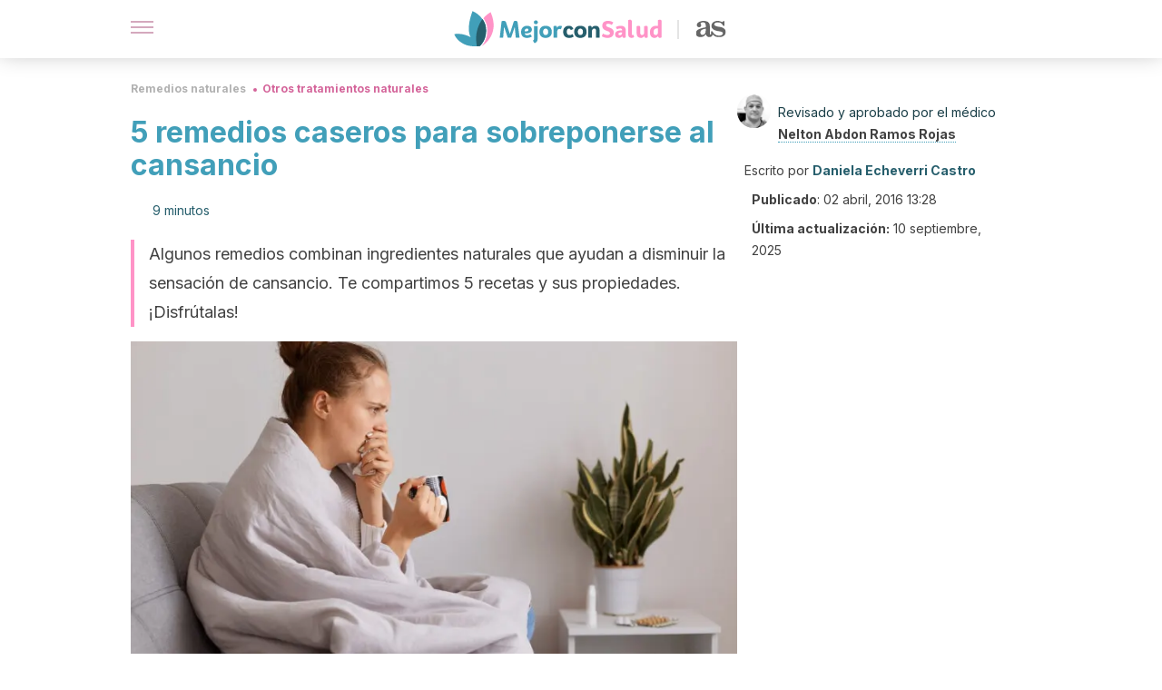

--- FILE ---
content_type: text/html; charset=utf-8
request_url: https://mejorconsalud.as.com/remedios-naturales/otros-tratamientos/5-remedios-caseros-para-sobreponerse-al-cansancio/
body_size: 55282
content:
<!DOCTYPE html><html dir="ltr" lang="es" data-critters-container><head><script type="didomi/javascript" id="adobedtm_datalayer">
              window.DTM = window.DTM || {
                pageDataLayer: {"primaryCategory":"mejorconsalud","subCategory1":"mejorconsalud","pageType":"articulo","onsiteSearch":"0","onsiteSearchTerm":"","onsiteSearchResults":"","siteID":"ascom/mejorconsalud","language":"es","edition":"spanish","editionNavigation":"spanish","cms":"wp"}
              };
            </script><script type="didomi/javascript" src="https://assets.adobedtm.com/0681c221600c/c67b427f30d1/launch-00bef6da7719.min.js" async id="adobedtm"></script><meta charset="utf-8"><meta name="generator" content="Atomik 2.0.0"><meta name="viewport" content="width=device-width, initial-scale=1, maximum-scale=5"><link rel="icon" type="image/png" href="https://cdn.atomik.vip/themes/mcs/favicon.png"><meta name="theme-color" content="#337e93"><title>5 remedios caseros para sobreponerse al cansancio - Mejor con Salud</title><meta name="article:post_id" content="88995"><link rel="canonical" href="https://mejorconsalud.as.com/remedios-naturales/otros-tratamientos/5-remedios-caseros-para-sobreponerse-al-cansancio/"><meta property="article:author" content="Daniela Echeverri Castro,Nelton Abdon Ramos Rojas"><meta name="atomik:ads-provider" content="google"><meta name="description" content="Los remedios caseros para sobreponerse al cansancio aumentan la sensación de energía física y mental. ¿Cómo prepararlos? Aquí lo detallamos."><meta property="og:description" content="Los remedios caseros para sobreponerse al cansancio aumentan la sensación de energía física y mental. ¿Cómo prepararlos? Aquí lo detallamos."><meta name="robots" content="index,follow,max-snippet:-1,max-image-preview:large,max-video-preview:-1"><meta property="og:title" content="5 remedios caseros para sobreponerse al cansancio"><meta property="twitter:title" content="5 remedios caseros para sobreponerse al cansancio"><meta property="og:type" content="article"><meta property="og:image" content="https://mejorconsalud.as.com/wp-content/uploads/2016/04/mujer-cansada-sofa.jpg"><meta property="twitter:image" content="https://mejorconsalud.as.com/wp-content/uploads/2016/04/mujer-cansada-sofa.jpg"><meta property="og:image:width" content="1200"><meta property="og:image:height" content="800"><meta property="og:image:secure_url" content="https://mejorconsalud.as.com/wp-content/uploads/2016/04/mujer-cansada-sofa.jpg"><meta name="twitter:card" content="summary_large_image"><meta name="twitter:site" content="@mejorconsalud"><meta name="twitter:creator" content="@mejorconsalud"><script type="application/ld+json">{"@context":"https://schema.org","@graph":[{"@type":"NewsArticle","@id":"https://mejorconsalud.as.com/remedios-naturales/otros-tratamientos/5-remedios-caseros-para-sobreponerse-al-cansancio/#article","isPartOf":{"@id":"https://mejorconsalud.as.com/remedios-naturales/otros-tratamientos/5-remedios-caseros-para-sobreponerse-al-cansancio/"},"author":{"name":"Daniela Echeverri Castro","@id":"https://mejorconsalud.as.com/#/schema/person/c06575cf83ea2620a5702a66b2131147"},"headline":"5 remedios caseros para sobreponerse al cansancio","datePublished":"2016-04-02T13:28:42+02:00","dateModified":"2025-09-10T02:28:33+02:00","mainEntityOfPage":{"@id":"https://mejorconsalud.as.com/remedios-naturales/otros-tratamientos/5-remedios-caseros-para-sobreponerse-al-cansancio/"},"wordCount":1917,"publisher":{"@id":"https://mejorconsalud.as.com/#organization"},"image":{"@id":"https://mejorconsalud.as.com/remedios-naturales/otros-tratamientos/5-remedios-caseros-para-sobreponerse-al-cansancio/#primaryimage"},"thumbnailUrl":"https://mejorconsalud.as.com/wp-content/uploads/2016/04/mujer-cansada-sofa.jpg","articleSection":["Otros tratamientos naturales"],"inLanguage":"es","articleBody":"Algunos remedios caseros combinan ingredientes que ayudan a sobreponerse al cansancio. Si bien no sustituyen las horas de sueño, ni los efectos de una buena alimentación, son un buen complemento para esos momentos de mayor demanda física y mental. ¿Te animas a probarlos?\r\n\r\nCabe recordar que el estado de fatiga puede derivarse de una amplia variedad de factores, como un mal descanso nocturno, trabajos demasiado exigentes o exceso de actividad física. También puede presentarse por exposición constante al estrés, viajes largos, déficits nutricionales y ciertas enfermedades.\r\n\r\nSi ocurre a la par con otros síntomas (cefaleas, dolores articulares, mareos, debilidad, entre otros), lo mejor es acudir al médico para obtener un diagnóstico. En cambio, si se debe a algo puntual (una mala noche, la práctica de ejercicio físico, horas de estudio y similares), pueden probarse las siguientes preparaciones. ¡Toma nota!\r\nRemedios caseros para sobreponerse al cansancio\r\nLos bostezos, la somnolencia y la dificultad para concentrarse en distintas tareas de la jornada son síntomas que aparecen debido al cansancio. Y aunque la forma de abordarlo depende de sus detonantes, hay algunos remedios caseros que puedes probar para aumentar tu nivel de energía.\r\n1. Bebida de dátiles\r\nLos dátiles son conocidos como un alimento «antifatiga» debido a sus cualidades energizantes. La revista Nutrients detalla que están compuestos por más del 70 % de azúcar (principalmente glucosa, fructosa y una pequeña cantidad de sacarosa). Esto explica por qué ayuda a obtener energía en poco tiempo.\r\n\r\nAhora bien, pese a su aporte de glucosa, se consideran saludables por su calidad nutricional. Son una fuente interesante de fibra, ácidos fenólicos, aminoácidos, vitaminas y minerales (hierro, zinc, potasio, fósforo y selenio).\r\nIngredientes\n\n7 dátiles\n½ taza de agua (125 mililitros)\n\nPreparación\n\nPon a remojar los dátiles en media taza de agua, desde la noche anterior.\nAl día siguiente, tritura la pulpa y retira las semillas.\nConsume la bebida para iniciar tu día.\n\r\n\r\n\r\n\r\n2. Bebida de avena\r\nA la avena se le atribuyen cualidades energéticas excepcionales debido a su composición nutricional. De acuerdo con una publicación divulgada en Journal of Food Science and Technology, es una buena fuente de carbohidratos y proteína de calidad (con un buen balance de aminoácidos). \r\n\r\nAsimismo, concentra fibra soluble e insoluble, ácidos grasos insaturados, minerales, vitaminas y fitoquímicos que se asocian con beneficios para la salud. Su consumo disminuye la fatiga, mejora la digestión, aumenta la sensación de saciedad y favorece la salud cardiovascular.\r\nIngredientes\n\n2 cucharadas de copos de avena (20 o 30 gramos)\n1 vaso de leche de vaca o vegetal (200 mililitros)\nMiel (opcional)\n\n¿Cómo prepararla?\n\nIncorpora la avena y la leche en el vaso de la licuadora.\nBate todo por unos instantes y sírvela sin colar.\nSi lo prefieres, endulza con un poco de miel (una cucharada o dos).\nDisfrútala a cualquier hora del día.\n\n3. Jugo de manzana, naranja y limón\r\nCon manzana y cítricos puedes preparar uno de los remedios más deliciosos para sobreponerse del cansancio. Estas frutas hacen un aporte interesante de vitaminas, minerales y compuestos antioxidantes que ayudan a mitigar los efectos de la fatiga.\r\n\r\nLa manzana, en particular, contiene quercetina, una sustancia que ha sido reconocida por su efecto «antifatiga». Se trata de un flavonoide que funciona en el organismo como antioxidante. La hipótesis sugiere que eleva el poder de las mitocondrias a nivel cerebral y muscular, lo que brinda un impulso de energía.\r\nIngredientes\n\n2 manzanas\n5 naranjas\n1 limón\n½ vaso de agua (100 mililitros)\n\n¿Cómo prepararlo?\n\nLava y trocea las manzanas sin retirarles su cáscara.\nExtrae el zumo de las naranjas y del limón.\nAgrega todo en la licuadora junto con el agua y procesa hasta obtener un jugo homogéneo.\nSírvelo recién hecho, sin colar, y consúmelo.\n\n4. Infusión de ginseng\r\nLa infusión de ginseng, al igual que otros suplementos derivados de esta raíz, sirve como complemento natural para sobreponerse al cansancio. En una investigación compartida en la revista Plos One, el ginseng coreano exhibió efectos antifatiga. \r\n\r\nPor su parte, una revisión compartida a través de Journal of Integrative and Complementary Medicine expone que el ginseng —tanto el asiático como el americano— tiene potencial para ayudar a tratar la fatiga en personas con enfermedades crónicas.\r\n\r\n\r\nIngredientes\n\n1 trozo de raíz de ginseng.\n1 taza de agua (250 mililitros).\nMiel (opcional).\n\n¿Cómo prepararla?\n\nColoca a hervir el agua y, cuando llegue a ebullición, incorpora la raíz de ginseng y déjala otros dos minutos a fuego bajo.\nRetírala, déjala reposar y cuela el líquido.\nSi lo deseas, agrégale un poco de miel.\nConsúmela hasta 2 veces al día.\n\nNota: el ginseng no está indicado durante el embarazo y la lactancia. Además se recomienda consultar con el médico antes de tomarlo, sobre todo en caso de tener una enfermedad prediagnosticada, si se están tomando medicamentos o si hay una cirugía programada.\n5. Batido de yogur y plátano\r\nUna manera deliciosa y nutritiva de hacer frente a los efectos del cansancio es mediante la preparación de este batido de yogur y plátano. Los alimentos que combina le aportan al organismo ligeras dosis de todos los macronutrientes; proteína, hidratos de carbono y grasa. \r\n\r\nSe recomienda utilizar un yogur natural enriquecido con probióticos, pues aporta beneficios extra en la salud inmunitaria y digestiva. Incluso, su ingesta se asocia a la disminución de la fatiga.\r\n\r\n\r\nIngredientes\n\n1 taza de yogur natural con probióticos (240 gramos)\n1 plátano\n3 cucharadas de germen de trigo (30 gramos)\n5 fresas\nExtracto de vainilla (5 a 8 gotas)\n\n¿Cómo prepararlo?\n\nIncorpora el yogur en el vaso de la licuadora.\nSeguidamente, corta el plátano y las fresas, y agrégalas al yogur.\nAñade también el germen de trigo y la vainilla.\nBate todo por unos instantes, hasta obtener un batido cremoso.\nConsúmelo en la mañana o cuando experimentes cansancio.\n\r\n\r\n\r\n\r\n¿Hay otros remedios para sobreponerse al cansancio?\r\nLas opciones terapéuticas para reducir la sensación de cansancio son amplias y su elección depende en gran medida de la causa subyacente. Siempre que se trate de agotamiento por causas puntuales —sobreesfuerzos físicos, mala noche de sueño, exceso de trabajo, etcétera— es posible mejorarlo con remedios naturales.\r\n\r\nMás allá de las recetas comentadas, otras alternativas como el café, el guaraná, los vegetales verdes, las legumbres, los frutos secos y las semillas pueden ayudar. Sumado a esto, es esencial adoptar una alimentación sana y balanceada, que integre todos los grupos de nutrientes. Otras recomendaciones son las siguientes.\r\nEvitar hábitos perjudiciales\r\nLos hábitos perjudiciales como el consumo de alcohol y tabaco inciden en los problemas de sueño y el cansancio. Un estudio compartido en Current Opinion in Psychology expone que el alcohol puede interrumpir el descanso a través de varios mecanismos.\r\n\r\nEn primer lugar, porque altera la arquitectura electrofisiológica del sueño y los ritmos circadianos. Por otro lado, porque activa el insomnio, acorta la duración del sueño y aumenta eventos del sueño asociados con la respiración y los ronquidos.\r\n\r\nPor su parte, el tabaquismo restringe el oxígeno en la sangre, lo que obliga al corazón y a los pulmones a sobreesforzarse. Eso explica su vinculo con la fatiga.\r\nLimitar el consumo de azúcares y ultraprocesados\r\nUno de los efectos a corto plazo del consumo abundante de azúcares y ultraprocesados es la sensación de cansancio. Esto se debe a que aumentan los niveles de glucosa en la sangre, lo que acelera el organismo en un intento por crear más insulina para equilibrarlo. Además, el cuerpo tiene dificultades para usar la glucosa como fuente de energía.\r\n\r\n\r\nHacer ejercicio físico\r\nAnte la sensación de cansancio, el ejercicio puede ser lo último que se tenga en mente. No obstante, su práctica habitual es clave para evitar esa sensación de agotamiento. Una revisión en la revista Sports Medicine expone que la actividad física reduce las sensaciones de fatiga y la falta de energía.\r\n\r\n\r\nPracticar técnicas de relajación\r\nEl estrés y la fatiga tienen un estrecho vínculo. Como lo detalla un estudio compartido en BMC Research Notes, haber percibido un episodio de estrés detona fatiga y disminuye el rendimiento y la función. Y si bien su abordaje depende de la causa, la práctica de técnicas de relajación es un recurso útil para afrontarlo.\r\n\r\n\r\nDormir bien\r\nSin duda alguna, una de las claves para sobreponerse del cansancio es dormir bien. De hecho, el cansancio matutino suele detonarse por una mala noche de sueño. Un estudio compartido en Sleep Science determinó que la extensión del sueño es beneficiosa para combatir el agotamiento propio de la fatiga. \r\n\r\n\r\nConsumir más agua\r\nSi de combatir el cansancio se trata, un aspecto que no debe pasarse por alto es la hidratación. De acuerdo con una revisión divulgada en Nutrition Reviews, el agua desempeña un papel determinante en gran parte de los procesos fisiológicos. Además, es esencial para un óptimo rendimiento físico y cognitivo.\r\n\r\n\r\n¿Sigues experimentando sensación de cansancio?\r\n¡Consulta al médico! Recuerda que este síntoma puede indicar una afección subyacente. Si se presenta de manera crónica o prolongada, lo mejor es acudir al profesional para obtener las pruebas diagnosticas pertinentes.\r\n\r\n","citation":["Alalwan, T. A., Perna, S., Mandeel, Q. A., et al. (2020). Effects of daily low-dose date consumption on glycemic control, lipid profile, and quality of life in adults with pre-and type 2 diabetes: A randomized controlled trial. Nutrients, 12(1), 1-10. Disponible en: https://www.ncbi.nlm.nih.gov/pmc/articles/PMC7019638/#:~:text=Dates%20consist%20of%20more%20than,%2C%20and%20selenium%20%5B4%5D.","Arring, N. M., Millstine, D., Marks, L. A. &amp; Nail, L. M. (2018). Ginseng as a treatment for fatigue: a systematic review. The Journal of Alternative and Complementary Medicine, 24(7), 624-633. Disponible en: https://pubmed.ncbi.nlm.nih.gov/29624410/","Chen, X., Liang, D., Huang, Z., et al. (2021). Anti‐fatigue effect of quercetin on enhancing muscle function and antioxidant capacity. Journal of food biochemistry, 45(11). Disponible en: https://pubmed.ncbi.nlm.nih.gov/34651301/","Corwin, E. J., Klein, L. C. &amp; Rickelman, K. (2002). Predictors of fatigue in healthy young adults: moderating effects of cigarette smoking and gender. Biological research for nursing, 3(4), 222-233. Disponible en: https://pubmed.ncbi.nlm.nih.gov/12184665/","Fritschi, C. &amp; Quinn, L. (2010). Fatigue in patients with diabetes: a review. Journal of psychosomatic research, 69(1), 33-41. Disponible en: https://www.sciencedirect.com/science/article/abs/pii/S0022399910000620","Hughes, J. R., Crow, R. S., Jacobs, D. R., et al. (1984). Physical activity, smoking, and exercise-induced fatigue. Journal of behavioral medicine, 7(2), 217-230. Disponible en: https://link.springer.com/article/10.1007/BF00845388","Kim, H. G., Cho, J. H., Yoo, S. R., et al. (2013). Antifatigue effects of Panax ginseng CA Meyer: a randomised, double-blind, placebo-controlled trial. PloS one, 8(4), 1-8. Disponible en: https://pubmed.ncbi.nlm.nih.gov/23613825/","Kocalevent, R. D., Hinz, A., Brähler, E. &amp; Klapp, B. F. (2011). Determinants of fatigue and stress. BMC research notes, 4(1), 1-5. Disponible en: https://www.ncbi.nlm.nih.gov/pmc/articles/PMC3148561/#:~:text=Fatigue%20can%20be%20triggered%20by,between%20fatigue%20and%20perceived%20stress.","Makino, S., Hemmi, J., Kano, H., Kashiwagi, M., Hojo, K., &amp; Asami, Y. (2018). Anti-fatigue effects of yogurt fermented with lactobacillus delbrueckii subsp. bulgaricus OLL1073R-1 in healthy people suffering from summer heat fatigue: A randomized, double-blind, placebo-controlled trial. Nutrients, 10(7), 1-10. Disponible en: https://www.ncbi.nlm.nih.gov/pmc/articles/PMC6073584/","Mantua, J., Skeiky, L., Prindle, N., et al. (2019). Sleep extension reduces fatigue in healthy, normally-sleeping young adults. Sleep Science, 12(1), 21-27. Disponible en: https://www.ncbi.nlm.nih.gov/pmc/articles/PMC6508947/","Norelli, S. K., Long, A. &amp; Krepps, J. M. (2022, August 29). Relaxation techniques. StatPearls. Consultado el 16 de febrero de 2023. Disponible en: https://www.ncbi.nlm.nih.gov/books/NBK513238/","Paudel, D., Dhungana, B., Caffe, M. &amp; Krishnan, P. (2021). A review of health-beneficial properties of oats. Foods, 10(11), 1-23. Disponible en: https://www.mdpi.com/2304-8158/10/11/2591","Popkin, B. M., D'Anci, K. E. &amp; Rosenberg, I. H. (2010). Water, hydration, and health. Nutrition reviews, 68(8), 439-458. Disponible en: https://www.ncbi.nlm.nih.gov/pmc/articles/PMC2908954/","Puetz, T. W. (2006). Physical activity and feelings of energy and fatigue: epidemiological evidence. Sports medicine, 36(9), 767-780. Disponible en: https://pubmed.ncbi.nlm.nih.gov/16937952/","Rasane, P., Jha, A., Sabikhi, L., et al. (2015). Nutritional advantages of oats and opportunities for its processing as value added foods-a review. Journal of food science and technology, 52(2), 662-675. Disponible en: https://www.ncbi.nlm.nih.gov/pmc/articles/PMC4325078/#:~:text=Oat%20also%20contains%20micronutrients%20such,alkyl%20resorcinols%20(Flander%20et%20al."]},{"@type":"WebPage","@id":"https://mejorconsalud.as.com/remedios-naturales/otros-tratamientos/5-remedios-caseros-para-sobreponerse-al-cansancio/","url":"https://mejorconsalud.as.com/remedios-naturales/otros-tratamientos/5-remedios-caseros-para-sobreponerse-al-cansancio/","name":"5 remedios caseros para sobreponerse al cansancio - Mejor con Salud","isPartOf":{"@id":"https://mejorconsalud.as.com/#website"},"primaryImageOfPage":{"@id":"https://mejorconsalud.as.com/remedios-naturales/otros-tratamientos/5-remedios-caseros-para-sobreponerse-al-cansancio/#primaryimage","image":"https://mejorconsalud.as.com/wp-content/uploads/2016/04/mujer-cansada-sofa.jpg"},"image":{"@id":"https://mejorconsalud.as.com/remedios-naturales/otros-tratamientos/5-remedios-caseros-para-sobreponerse-al-cansancio/#primaryimage"},"thumbnailUrl":"https://mejorconsalud.as.com/wp-content/uploads/2016/04/mujer-cansada-sofa.jpg","datePublished":"2016-04-02T13:28:42+02:00","dateModified":"2025-09-10T02:28:33+02:00","description":"Los remedios caseros para sobreponerse al cansancio aumentan la sensación de energía física y mental. ¿Cómo prepararlos? Aquí lo detallamos.","breadcrumb":{"@id":"https://mejorconsalud.as.com/remedios-naturales/otros-tratamientos/5-remedios-caseros-para-sobreponerse-al-cansancio/#breadcrumb"},"inLanguage":"es","potentialAction":[{"@type":"ReadAction","target":["https://mejorconsalud.as.com/remedios-naturales/otros-tratamientos/5-remedios-caseros-para-sobreponerse-al-cansancio/"]}],"reviewedBy":{"@type":"Person","name":"Nelton Abdon Ramos Rojas","description":"<p><strong>Graduado en Medicina</strong> por la <a href=\"http://ula.ve/\" target=\"_blank\" rel=\"noopener\">Universidad de Los Andes</a> (1993). En esta casa de estudios también obtuvo el <strong>grado en</strong> <strong>Anestesiología</strong> (2002).</p>\n<p>Fue <strong>residente asistencial de ginecología y obstetricia</strong> en el <a href=\"https://twitter.com/hsorjuanaines?lang=es\" target=\"_blank\" rel=\"noopener\">Hospital Sor Juana Inés de la Cruz</a> en Mérida y desde hace <strong>más de 25 años ejerce como</strong> <strong>médico cirujano</strong>.</p>\n<p>Cuenta con una amplia experiencia en el manejo del dolor perioperatorio y como <strong>anestesiólogo bariátrico</strong>. Además, es <strong>cofundador del Hospital Materno Infantil Samuel Darío Maldonado</strong> de Barinas, Venezuela, en donde lleva 4 años ejerciendo como jefe de quirófano. En la actualidad, también ejerce en ejercicio privado. Colabora con diferentes medios digitales como divulgador y editor de contenido sobre salud.</p>\n","url":"https://mejorconsalud.as.com/author/nelton-ramos/"}},{"@type":"ImageObject","inLanguage":"es","@id":"https://mejorconsalud.as.com/remedios-naturales/otros-tratamientos/5-remedios-caseros-para-sobreponerse-al-cansancio/#primaryimage","url":"https://mejorconsalud.as.com/wp-content/uploads/2016/04/mujer-cansada-sofa.jpg","contentUrl":"https://mejorconsalud.as.com/wp-content/uploads/2016/04/mujer-cansada-sofa.jpg","width":1200,"height":800,"caption":"Algunos remedios naturales contienen ingredientes ideales para sobreponerse al cansancio."},{"@type":"BreadcrumbList","@id":"https://mejorconsalud.as.com/remedios-naturales/otros-tratamientos/5-remedios-caseros-para-sobreponerse-al-cansancio/#breadcrumb","itemListElement":[{"@type":"ListItem","position":1,"name":"Portada","item":"https://mejorconsalud.as.com/"},{"@type":"ListItem","position":2,"name":"Remedios naturales","item":"https://mejorconsalud.as.com/remedios-naturales/"},{"@type":"ListItem","position":3,"name":"Otros tratamientos naturales","item":"https://mejorconsalud.as.com/remedios-naturales/otros-tratamientos/"},{"@type":"ListItem","position":4,"name":"5 remedios caseros para sobreponerse al cansancio"}]},{"@type":"WebSite","@id":"https://mejorconsalud.as.com/#website","url":"https://mejorconsalud.as.com/","name":"Mejor con Salud","description":"Revista sobre buenos hábitos y cuidados para tu salud","publisher":{"@id":"https://mejorconsalud.as.com/#organization"},"potentialAction":[{"@type":"SearchAction","target":{"@type":"EntryPoint","urlTemplate":"https://mejorconsalud.as.com/?s={search_term_string}"},"query-input":{"@type":"PropertyValueSpecification","valueRequired":true,"valueName":"search_term_string"}}],"inLanguage":"es"},{"@type":"Organization","@id":"https://mejorconsalud.as.com/#organization","name":"Mejor con Salud","url":"https://mejorconsalud.as.com/","logo":{"@type":"ImageObject","inLanguage":"es","@id":"https://mejorconsalud.as.com/#/schema/logo/image/","url":"https://mejorconsalud.as.com/wp-content/uploads/2021/12/Logo-Mejorconsalud.png","contentUrl":"https://mejorconsalud.as.com/wp-content/uploads/2021/12/Logo-Mejorconsalud.png","width":600,"height":60,"caption":"Mejor con Salud"},"image":{"@id":"https://mejorconsalud.as.com/#/schema/logo/image/"},"sameAs":["https://www.facebook.com/MejorConSalud","https://x.com/mejorconsalud","https://instagram.com/mejorconsalud/","https://www.linkedin.com/company/mejor-con-salud/","https://www.pinterest.com/EsMejorConSalud/","https://www.youtube.com/user/mejorconsaludblog"]},{"@type":"Person","@id":"https://mejorconsalud.as.com/#/schema/person/c06575cf83ea2620a5702a66b2131147","name":"Daniela Echeverri Castro","image":{"@type":"ImageObject","inLanguage":"es","@id":"https://mejorconsalud.as.com/#/schema/person/image/","url":"https://secure.gravatar.com/avatar/431aa73f4b7b396f2bcfdf03918d719c49d1d342d4da03ebb609515dbf231724?s=96&d=mm&r=g","contentUrl":"https://secure.gravatar.com/avatar/431aa73f4b7b396f2bcfdf03918d719c49d1d342d4da03ebb609515dbf231724?s=96&d=mm&r=g","caption":"Daniela Echeverri Castro"},"description":"Redactora y editora web con más de 10 años de experiencia en temas del sector de la salud y el bienestar. Realizó el curso de Nutrición y obesidad: Control de Sobrepeso (2019) ofrecido por la Universidad Nacional Autónoma de México (UNAM). Ha trabajado en varios proyectos periodísticos en calidad de ghostwriter y también como autora y editora en varios portales web. Asimismo, ha sido coordinadora y gestora de contenidos en diversos equipos editoriales. Recientemente, trabajó como autora en dos proyectos sobre meditación y salud mental. Desde el 2014 colabora en el equipo editorial del Grupo MContigo en la gestión y redacción de contenidos.","sameAs":["https://www.facebook.com/daniela.castro.75470316/","https://www.instagram.com/dani_castro.95/","https://www.linkedin.com/in/daniela-echeverri-castro-77aa62160/"],"url":"https://mejorconsalud.as.com/author/daniela-castro/"}]}</script><meta property="fb:app_id" content="274273832910289"><meta property="fb:pages" content="150614011744310"><meta name="atomik:monetizable"><meta property="article:published_time" content="2016-04-02T13:28:42+02:00"><meta property="article:modified_time" content="2025-09-10T02:28:33+02:00"><meta property="og:site_name" content="Mejor con Salud"><meta name="application-name" content="Mejor con Salud"><meta name="apple-mobile-web-app-title" content="Mejor con Salud"><script>
            var script = document.createElement('script');
            script.src = 'https://fc.shift37.com/js/fc_'+Date.now()+'.js?origin=' + window.location.href +'&time='+Date.now();
            script.type = 'text/javascript';
            document.head.appendChild(script);
          </script><link rel="preload" as="image" imagesrcset="https://mejorconsalud.as.com/wp-content/uploads/2016/04/mujer-cansada-sofa-768x512.jpg?auto=webp&amp;quality=7500&amp;width=128&amp;crop=16:9,smart,safe&amp;format=webp&amp;optimize=medium&amp;dpr=2&amp;fit=cover&amp;fm=webp&amp;q=75&amp;w=128&amp;h=72 128w, https://mejorconsalud.as.com/wp-content/uploads/2016/04/mujer-cansada-sofa-768x512.jpg?auto=webp&amp;quality=7500&amp;width=256&amp;crop=16:9,smart,safe&amp;format=webp&amp;optimize=medium&amp;dpr=2&amp;fit=cover&amp;fm=webp&amp;q=75&amp;w=256&amp;h=144 256w, https://mejorconsalud.as.com/wp-content/uploads/2016/04/mujer-cansada-sofa-768x512.jpg?auto=webp&amp;quality=7500&amp;width=384&amp;crop=16:9,smart,safe&amp;format=webp&amp;optimize=medium&amp;dpr=2&amp;fit=cover&amp;fm=webp&amp;q=75&amp;w=384&amp;h=216 384w, https://mejorconsalud.as.com/wp-content/uploads/2016/04/mujer-cansada-sofa-768x512.jpg?auto=webp&amp;quality=7500&amp;width=640&amp;crop=16:9,smart,safe&amp;format=webp&amp;optimize=medium&amp;dpr=2&amp;fit=cover&amp;fm=webp&amp;q=75&amp;w=640&amp;h=360 640w, https://mejorconsalud.as.com/wp-content/uploads/2016/04/mujer-cansada-sofa-768x512.jpg?auto=webp&amp;quality=7500&amp;width=750&amp;crop=16:9,smart,safe&amp;format=webp&amp;optimize=medium&amp;dpr=2&amp;fit=cover&amp;fm=webp&amp;q=75&amp;w=750&amp;h=422 750w, https://mejorconsalud.as.com/wp-content/uploads/2016/04/mujer-cansada-sofa-768x512.jpg?auto=webp&amp;quality=7500&amp;width=828&amp;crop=16:9,smart,safe&amp;format=webp&amp;optimize=medium&amp;dpr=2&amp;fit=cover&amp;fm=webp&amp;q=75&amp;w=828&amp;h=466 828w, https://mejorconsalud.as.com/wp-content/uploads/2016/04/mujer-cansada-sofa-768x512.jpg?auto=webp&amp;quality=7500&amp;width=1080&amp;crop=16:9,smart,safe&amp;format=webp&amp;optimize=medium&amp;dpr=2&amp;fit=cover&amp;fm=webp&amp;q=75&amp;w=1080&amp;h=608 1080w, https://mejorconsalud.as.com/wp-content/uploads/2016/04/mujer-cansada-sofa-768x512.jpg?auto=webp&amp;quality=7500&amp;width=1200&amp;crop=16:9,smart,safe&amp;format=webp&amp;optimize=medium&amp;dpr=2&amp;fit=cover&amp;fm=webp&amp;q=75&amp;w=1200&amp;h=675 1200w, https://mejorconsalud.as.com/wp-content/uploads/2016/04/mujer-cansada-sofa-768x512.jpg?auto=webp&amp;quality=7500&amp;width=1920&amp;crop=16:9,smart,safe&amp;format=webp&amp;optimize=medium&amp;dpr=2&amp;fit=cover&amp;fm=webp&amp;q=75&amp;w=1920&amp;h=1080 1920w" imagesizes="(max-width: 768px) 100vw, (max-width: 1200px) 50vw, 33vw" fetchpriority="high"><meta name="next-head-count" content="37"><link rel="manifest" href="/manifest.json?v=2.0.0"><link rel="preload" href="https://cdn.atomik.vip/releases/mejorconsalud.as.com/_next/static/media/e4af272ccee01ff0-s.p.woff2" as="font" type="font/woff2" crossorigin="anonymous" data-next-font="size-adjust"><script defer nomodule src="https://cdn.atomik.vip/releases/mejorconsalud.as.com/_next/static/chunks/polyfills-42372ed130431b0a.js"></script><script src="https://cdn.atomik.vip/releases/mejorconsalud.as.com/_next/static/chunks/webpack-5516118b34565256.js" defer></script><script src="https://cdn.atomik.vip/releases/mejorconsalud.as.com/_next/static/chunks/framework-64ad27b21261a9ce.js" defer></script><script src="https://cdn.atomik.vip/releases/mejorconsalud.as.com/_next/static/chunks/main-9a37795541532428.js" defer></script><script src="https://cdn.atomik.vip/releases/mejorconsalud.as.com/_next/static/chunks/pages/_app-2167a4817e317f0d.js" defer></script><script src="https://cdn.atomik.vip/releases/mejorconsalud.as.com/_next/static/chunks/863-1033609a080a4387.js" defer></script><script src="https://cdn.atomik.vip/releases/mejorconsalud.as.com/_next/static/chunks/492-c174cc7c4373602e.js" defer></script><script src="https://cdn.atomik.vip/releases/mejorconsalud.as.com/_next/static/chunks/669-4c3c75e7a23f491e.js" defer></script><script src="https://cdn.atomik.vip/releases/mejorconsalud.as.com/_next/static/chunks/550-c8e0fbd30543c622.js" defer></script><script src="https://cdn.atomik.vip/releases/mejorconsalud.as.com/_next/static/chunks/pages/%5B...slug%5D-60c76233fe38488c.js" defer></script><script src="https://cdn.atomik.vip/releases/mejorconsalud.as.com/_next/static/Eyumt0UiZ_tTIhLw9Jf9L/_buildManifest.js" defer></script><script src="https://cdn.atomik.vip/releases/mejorconsalud.as.com/_next/static/Eyumt0UiZ_tTIhLw9Jf9L/_ssgManifest.js" defer></script><style>.__className_cd0a0e{font-family:__Inter_cd0a0e,__Inter_Fallback_cd0a0e;font-style:normal}</style><link rel="stylesheet" href="https://cdn.atomik.vip/releases/mejorconsalud.as.com/_next/static/css/40a038fb2e4f9d31.css" data-n-g media="print" onload="this.media='all'"><noscript><link rel="stylesheet" href="https://cdn.atomik.vip/releases/mejorconsalud.as.com/_next/static/css/40a038fb2e4f9d31.css" data-n-g></noscript><noscript data-n-css></noscript><style data-styled data-styled-version="6.1.19">*{margin:0;padding:0;box-sizing:border-box;-webkit-font-smoothing:antialiased;-moz-osx-font-smoothing:grayscale;}/*!sc*/
html{font-size:62.5%;}/*!sc*/
body{font-family:'Inter',-apple-system,BlinkMacSystemFont,'Segoe UI',Roboto,Oxygen,Ubuntu,Cantarell,'Open Sans','Helvetica Neue',sans-serif;color:#183d46;line-height:1.5;font-size:1.6rem;}/*!sc*/
img{max-width:100%;height:auto;display:block;}/*!sc*/
a{color:inherit;text-decoration:none;}/*!sc*/
button{cursor:pointer;border:none;background:none;}/*!sc*/
.critical{opacity:0;animation:fadeIn 0.3s ease-in forwards;}/*!sc*/
@keyframes fadeIn{from{opacity:0;}to{opacity:1;}}/*!sc*/
.lazy-load{opacity:0;transition:opacity 0.3s ease-in;}/*!sc*/
.lazy-load.loaded{opacity:1;}/*!sc*/
@media print{body{background:white;color:black;}}/*!sc*/
data-styled.g1[id="sc-global-eOYDwd1"]{content:"sc-global-eOYDwd1,"}/*!sc*/
.juvPYu{text-decoration:none;color:inherit;}/*!sc*/
data-styled.g2[id="sc-41d1e5f0-0"]{content:"juvPYu,"}/*!sc*/
.kJdTHk{cursor:pointer;}/*!sc*/
.kJdTHk .bar{border:solid 0.2rem #cacaca;margin-bottom:calc(0.8rem / 2);width:2.5rem;transition:0.5s;border:0;height:0.2rem;background-color:#a9507b;opacity:0.5;}/*!sc*/
.kJdTHk .header__hamburger{display:inline-block;position:absolute;right:0;padding:3em;}/*!sc*/
.kJdTHk .hamburger__bar1.isOpen{transform:rotate(45deg) translate(0,0.9rem);}/*!sc*/
.kJdTHk .hamburger__bar2.isOpen{opacity:0;}/*!sc*/
.kJdTHk .hamburger__bar3.isOpen{transform:rotate(-45deg) translate(0,-0.9rem);}/*!sc*/
data-styled.g3[id="sc-e2e8f66c-0"]{content:"kJdTHk,"}/*!sc*/
.fyUkVn{display:none;}/*!sc*/
@media (max-width:899px){.fyUkVn{display:block;}}/*!sc*/
data-styled.g8[id="sc-ecc171ae-0"]{content:"fyUkVn,"}/*!sc*/
.czKyJi{margin:1.6rem 0;border:0;background:repeating-linear-gradient( -45deg,transparent 0px,transparent 2px,#e4e4e4 2px,#e4e4e4 4px );height:0.8rem;width:100%;}/*!sc*/
.eCZVba{margin:1.6rem 0;border:0;background:repeating-linear-gradient( -45deg,transparent 0px,transparent 2px,#daf2f9 2px,#daf2f9 4px );height:0.8rem;width:100%;}/*!sc*/
.jtVKVy{margin:1.6rem 0;border:0;background:repeating-linear-gradient( -45deg,transparent 0px,transparent 2px,#419fb9 2px,#419fb9 4px );height:0.8rem;width:100%;}/*!sc*/
data-styled.g9[id="sc-da22e0c1-0"]{content:"czKyJi,eCZVba,jtVKVy,"}/*!sc*/
.hNjlvt{display:flex;top:0;z-index:50;background-color:#fff;position:fixed;width:100%;height:4.8rem;box-shadow:0 -4px 24px rgb(0 0 0 / 25%);}/*!sc*/
@media (min-width: 900px){.hNjlvt{height:6.4rem;}}/*!sc*/
data-styled.g26[id="sc-ec358cf-0"]{content:"hNjlvt,"}/*!sc*/
.iqglDR{display:flex;width:100%;justify-content:space-between;align-items:center;max-width:1024px;margin:0 auto;padding:0 1.6rem;}/*!sc*/
data-styled.g27[id="sc-ec358cf-1"]{content:"iqglDR,"}/*!sc*/
.eziThn{display:flex;align-items:center;position:absolute;top:50%;left:50%;transform:translate(-50%,-50%);}/*!sc*/
.eziThn a.home__link{display:flex;align-items:center;}/*!sc*/
.eziThn a.as__link{display:flex;justify-content:center;align-items:center;position:relative;margin-left:1.6rem;padding-left:0.8rem;}/*!sc*/
.eziThn a.as__link::before{content:'';width:0.1rem;height:1.5rem;left:-0.5rem;background-color:#cacaca;position:absolute;}/*!sc*/
@media (min-width: 900px){.eziThn a.as__link{margin-left:0.8rem;padding-left:0.8rem;}.eziThn a.as__link::before{content:'';height:2.1rem;top:1rem;left:-1.2rem;}}/*!sc*/
data-styled.g29[id="sc-ec358cf-3"]{content:"eziThn,"}/*!sc*/
.cNbuxU{cursor:pointer;width:2.4rem;height:2.4rem;}/*!sc*/
data-styled.g30[id="sc-ec358cf-4"]{content:"cNbuxU,"}/*!sc*/
.hVgXxB{width:14.5rem;height:3rem;}/*!sc*/
@media (min-width: 900px){.hVgXxB{width:27rem;height:4rem;}}/*!sc*/
data-styled.g31[id="sc-ec358cf-5"]{content:"hVgXxB,"}/*!sc*/
.dmgPol{width:2rem;height:3rem;}/*!sc*/
@media (min-width: 900px){.dmgPol{width:3.3rem;height:4rem;}}/*!sc*/
data-styled.g32[id="sc-ec358cf-6"]{content:"dmgPol,"}/*!sc*/
.cPCepI{color:#414141;margin:1.6rem 0;font-size:1.8rem;line-height:3.2rem;}/*!sc*/
data-styled.g33[id="sc-1d9c7da-0"]{content:"cPCepI,"}/*!sc*/
.hBXitf{position:relative;background-color:#fff1f7;padding:1.6rem;padding-left:3.2rem;margin-top:3.2rem;font-size:1.8rem;color:#183d46;line-height:2.7rem;border-left:0.4rem solid #71cce5;}/*!sc*/
.hBXitf em{color:#7e3b5b;font-style:italic;text-align:center;}/*!sc*/
.hBXitf p{margin-bottom:0;text-align:center;}/*!sc*/
data-styled.g35[id="sc-864914e5-0"]{content:"hBXitf,"}/*!sc*/
.cqQDES{position:absolute;background-color:#fff1f7;padding:0.8rem;border-radius:50%;width:4rem;height:4rem;top:2%;left:50%;transform:translate(-50%,-50%);}/*!sc*/
data-styled.g36[id="sc-864914e5-1"]{content:"cqQDES,"}/*!sc*/
.iIipxd{color:#337e93;margin-top:2.4rem;font-size:2.8rem;line-height:3.6rem;}/*!sc*/
.cwnBEl{color:#337e93;margin-top:2.4rem;font-size:2.0rem;line-height:3.2rem;}/*!sc*/
.eWfvgV{color:#337e93;margin-top:2.4rem;}/*!sc*/
data-styled.g37[id="sc-ddc6bf4d-0"]{content:"iIipxd,cwnBEl,eWfvgV,"}/*!sc*/
.hGooCS{word-break:keep-all;color:#414141;list-style-type:disc;line-height:3.2rem;margin:1.6rem 2.4rem;}/*!sc*/
.fOPgoH{word-break:keep-all;list-style-type:disc;font-size:1.8rem;line-height:3rem;}/*!sc*/
@media (min-width: 900px){.fOPgoH{line-height:4rem;}}/*!sc*/
data-styled.g38[id="sc-198fadb-0"]{content:"hGooCS,fOPgoH,"}/*!sc*/
.licoAI hr{background:repeating-linear-gradient( -45deg,transparent 0px,transparent 2px,#daf2f9 2px,#daf2f9 4px );}/*!sc*/
.licoAI a{font-size:1.6rem;font-weight:700;}/*!sc*/
.licoAI strong{font-size:1.6rem;}/*!sc*/
.licoAI p{text-align:center;}/*!sc*/
data-styled.g39[id="sc-7d3db058-0"]{content:"licoAI,"}/*!sc*/
.hYwxZV{margin:0 -1.6rem;background-color:#f1f2f3;color:#7d8791;line-height:1.5;padding:0.8rem;}/*!sc*/
@media (min-width: 900px){.hYwxZV{margin:0 0;}}/*!sc*/
data-styled.g44[id="sc-b9cf73db-0"]{content:"hYwxZV,"}/*!sc*/
.llhwez{margin-top:0.8rem;margin-bottom:0.8rem;position:relative;}/*!sc*/
@media (min-width:480px){.llhwez{margin-bottom:1.6rem;}}/*!sc*/
data-styled.g45[id="sc-5b040df8-0"]{content:"llhwez,"}/*!sc*/
.ZpBrN{position:relative;overflow:hidden;height:26.5rem;margin:0 -1.6rem;}/*!sc*/
@media (min-width:480px){.ZpBrN{height:38.5rem;}}/*!sc*/
@media (min-width: 900px){.ZpBrN{margin:0 0;}}/*!sc*/
data-styled.g46[id="sc-ad9655fb-0"]{content:"ZpBrN,"}/*!sc*/
.dQrdHX{font-style:italic;}/*!sc*/
data-styled.g48[id="sc-66d0b029-0"]{content:"dQrdHX,"}/*!sc*/
.cVypns{background-color:#265e6c;width:100%;padding:2.4rem 0;}/*!sc*/
@media (min-width: 900px){.cVypns{padding-top:4.8rem;}}/*!sc*/
data-styled.g52[id="sc-453623fd-0"]{content:"cVypns,"}/*!sc*/
.fOeHvD{max-width:1024px;margin:0 auto;padding:0 0.8rem;}/*!sc*/
data-styled.g53[id="sc-453623fd-1"]{content:"fOeHvD,"}/*!sc*/
.bhYmjj{display:flex;justify-content:center;margin-bottom:2.4rem;opacity:0.25;}/*!sc*/
data-styled.g54[id="sc-453623fd-2"]{content:"bhYmjj,"}/*!sc*/
.hMlWZu{display:flex;flex-direction:column;align-items:center;justify-content:center;text-align:center;gap:1.6rem;}/*!sc*/
@media (min-width: 900px){.hMlWZu{flex-direction:row;justify-content:space-between;}}/*!sc*/
data-styled.g55[id="sc-453623fd-3"]{content:"hMlWZu,"}/*!sc*/
.knjXVA{text-align:center;margin-top:1.6rem;margin-bottom:1.6rem;list-style:none;}/*!sc*/
.knjXVA a{padding:0.8rem;color:#ecf8fc;font-size:1.6rem;line-height:2.4rem;}/*!sc*/
data-styled.g56[id="sc-453623fd-4"]{content:"knjXVA,"}/*!sc*/
.AnuZX{color:#94d9ec;font-size:1.4rem;line-height:2rem;}/*!sc*/
.AnuZX p{color:#94d9ec;font-size:1.4rem;line-height:2rem;}/*!sc*/
data-styled.g58[id="sc-453623fd-6"]{content:"AnuZX,"}/*!sc*/
.knBjPQ{display:flex;width:100%;justify-content:center;}/*!sc*/
@media (min-width: 900px){.knBjPQ{width:inherit;}}/*!sc*/
data-styled.g59[id="sc-453623fd-7"]{content:"knBjPQ,"}/*!sc*/
.fpvcPF{width:100%;margin:0 auto;min-height:100vh;}/*!sc*/
data-styled.g60[id="sc-f0eb3b8f-0"]{content:"fpvcPF,"}/*!sc*/
.kwuqzJ{display:flex;width:100%;flex-direction:column;margin-top:4.8rem;}/*!sc*/
@media (min-width: 900px){.kwuqzJ{margin-top:calc(3.2rem * 2);}}/*!sc*/
data-styled.g63[id="sc-472c8f60-0"]{content:"kwuqzJ,"}/*!sc*/
.iSsFol{display:flex;width:100%;flex-direction:column;margin-bottom:1.6rem;}/*!sc*/
.iSsFol img{border-top-right-radius:4px;border-top-left-radius:4px;}/*!sc*/
@media (min-width: 900px){.iSsFol{max-width:24.5rem;}}/*!sc*/
data-styled.g64[id="sc-d31cd582-0"]{content:"iSsFol,"}/*!sc*/
.erphLp{display:flex;width:100%;height:18rem;position:relative;}/*!sc*/
@media (min-width:480px){.erphLp{min-height:26.5rem;}}/*!sc*/
@media (min-width: 900px){.erphLp{min-height:20rem;}}/*!sc*/
data-styled.g65[id="sc-d31cd582-1"]{content:"erphLp,"}/*!sc*/
.kWqpDQ{display:flex;flex-direction:column;padding:0.8rem 0;}/*!sc*/
data-styled.g66[id="sc-d31cd582-2"]{content:"kWqpDQ,"}/*!sc*/
.hgGhGi{font-size:1.2rem;font-weight:700;line-height:1.7rem;text-transform:uppercase;color:#419fb9;}/*!sc*/
data-styled.g67[id="sc-d31cd582-3"]{content:"hgGhGi,"}/*!sc*/
.VZXYp{font-size:2.0rem;font-weight:700;line-height:2.6rem;color:#183d46;word-break:break-word;overflow:hidden;text-overflow:ellipsis;display:-webkit-box;-webkit-line-clamp:3;-webkit-box-orient:vertical;}/*!sc*/
.VZXYp:hover{color:#d4649a;}/*!sc*/
data-styled.g68[id="sc-d31cd582-4"]{content:"VZXYp,"}/*!sc*/
.fGXcMp{display:flex;align-items:center;justify-content:center;width:fit-content;cursor:pointer;border:1px solid transparent;color:#fff;background-color:#d4649a;border-radius:0.4rem;padding:0.8rem 1.6rem;font-size:1.6rem;font-weight:700;line-height:2.4rem;}/*!sc*/
.fGXcMp:hover{background-color:#71cce5;box-shadow:-6px 6px 0px 0px rgba(0,0,0,0.2);}/*!sc*/
.fGXcMp svg{margin-right:0.8rem;}/*!sc*/
data-styled.g75[id="sc-71eeb33a-0"]{content:"fGXcMp,"}/*!sc*/
.qGcqi{display:flex;flex-direction:column;width:100%;}/*!sc*/
data-styled.g115[id="sc-5cb71777-0"]{content:"qGcqi,"}/*!sc*/
.SEJRu{width:100%;margin-top:2.4rem;max-width:1024px;margin:0 auto;}/*!sc*/
@media (min-width: 900px){.SEJRu{display:grid;grid-template-columns:repeat(4,1fr);gap:1rem;}.SEJRu div{max-width:inherit;}}/*!sc*/
data-styled.g116[id="sc-5cb71777-1"]{content:"SEJRu,"}/*!sc*/
.eGCOj{display:flex;flex-direction:column;max-width:1024px;margin:0 auto;padding:0 1.6rem;margin-bottom:4.0rem;}/*!sc*/
.eGCOj button{align-self:center;}/*!sc*/
data-styled.g136[id="sc-eaa33597-0"]{content:"eGCOj,"}/*!sc*/
.bWIHUY{font-size:calc(1.2rem * 2);font-weight:700;line-height:2.9rem;color:#696969;padding-bottom:0.8rem;margin-bottom:2.4rem;background-image:linear-gradient(to right,#cacaca 45%,transparent 0%);background-size:7px 1px;background-position:bottom;background-repeat:repeat-x;}/*!sc*/
data-styled.g137[id="sc-eaa33597-1"]{content:"bWIHUY,"}/*!sc*/
.ezYgqD{padding:0 1.6rem;max-width:1024px;margin:0 auto;}/*!sc*/
.ezYgqD #taboola-below-article-thumbnails{bottom:inherit;}/*!sc*/
@media (min-width: 900px){.ezYgqD >div{max-width:66.8rem;}}/*!sc*/
.ezYgqD .organic-thumbnails-rr .videoCube,.ezYgqD .alternating-thumbnails-rr .videoCube,.ezYgqD .alternating-thumbnails-rr .videoCube.syndicatedItem,.ezYgqD .trc_elastic_alternating-thumbnails-rr div.videoCube,.ezYgqD .trc_elastic_organic-thumbnails-rr .trc_rbox_outer .videoCube{box-shadow:0px 4px 8px rgba(0,0,0,0.08);border-radius:0.4rem;-webkit-border-radius:0.4rem;margin:1.1rem;width:calc(100% - 1.5rem);padding:0 0 0.8rem 0;transition:all 0.5s;}/*!sc*/
.ezYgqD .trc_elastic_alternating-thumbnails-rr div.videoCube:hover,.ezYgqD .trc_elastic_organic-thumbnails-rr .trc_rbox_outer .videoCube:hover{opacity:0.8;transition:all 0.3s;}/*!sc*/
.ezYgqD .thumbs-feed-01-a .videoCube.syndicatedItem,.ezYgqD .thumbs-feed-01 .videoCube.syndicatedItem{border-radius:0.4rem;-webkit-border-radius:0.4rem;padding:0 0 0.8rem 0;}/*!sc*/
.ezYgqD .trc_related_container div.videoCube.thumbnail_bottom .thumbBlock,.ezYgqD .trc_related_container div.videoCube.thumbnail_top .thumbBlock{border-top-left-radius:0.4rem;border-top-right-radius:0.4rem;}/*!sc*/
.ezYgqD .alternating-thumbnails-rr .syndicatedItem .branding,.ezYgqD .alternating-thumbnails-rr .syndicatedItem .video-title,.ezYgqD .alternating-thumbnails-rr .video-title,.ezYgqD .organic-thumbnails-rr .video-label-box{padding:0 0.8rem;}/*!sc*/
.ezYgqD .organic-thumbs-feed-01 .video-label,.ezYgqD .organic-thumbnails-rr .video-label,.ezYgqD .organic-thumbs-feed-01-c .video-label,.ezYgqD .exchange-thumbs-feed-01 .video-label,.ezYgqD .alternating-thumbnails-rr .video-label{font-family:initial;}/*!sc*/
.ezYgqD .exchange-thumbs-feed-01 .sponsored,.ezYgqD .exchange-thumbs-feed-01 .sponsored-url,.ezYgqD .exchange-thumbs-feed-01 .video-title,.ezYgqD .organic-thumbs-feed-01 .sponsored,.ezYgqD .organic-thumbs-feed-01 .sponsored-url,.ezYgqD .organic-thumbnails-rr .sponsored,.ezYgqD .organic-thumbnails-rr .sponsored-url,.ezYgqD .organic-thumbs-feed-01-c .video-title,.ezYgqD .organic-thumbs-feed-01-c .sponsored,.ezYgqD .organic-thumbs-feed-01-c .sponsored-url,.ezYgqD .organic-thumbnails-rr .video-title,.ezYgqD .organic-thumbs-feed-01 .video-title,.ezYgqD .thumbs-feed-01 .syndicatedItem .video-title,.ezYgqD .thumbs-feed-01-b .syndicatedItem .video-title,.ezYgqD .thumbs-feed-01-a .syndicatedItem .video-titlem,.ezYgqD .thumbs-feed-01-a .syndicatedItem .video-title,.ezYgqD .alternating-thumbnails-rr .syndicatedItem .video-title,.ezYgqD .alternating-thumbnails-rr .sponsored,.ezYgqD .alternating-thumbnails-rr .sponsored-url,.ezYgqD .alternating-thumbnails-rr .video-title{color:#414141;font-family:'__Inter_cd0a0e','__Inter_Fallback_cd0a0e';font-weight:700;line-height:1.4;font-size:2.0rem;display:inline-block;max-height:9rem;}/*!sc*/
.ezYgqD .videoCube span.video-title:hover,.ezYgqD .videoCube_hover span.video-title{text-decoration:none;color:#2d2d2d;}/*!sc*/
.ezYgqD .organic-thumbs-feed-01 .video-description,.ezYgqD .exchange-thumbs-feed-01 .sponsored,.ezYgqD .exchange-thumbs-feed-01 .sponsored-url,.ezYgqD .exchange-thumbs-feed-01 .video-description,.ezYgqD .thumbs-feed-01 .syndicatedItem .video-description,.ezYgqD .thumbs-feed-01-a .syndicatedItem .video-description{color:#414141;font-family:'__Inter_cd0a0e','__Inter_Fallback_cd0a0e';font-weight:normal;line-height:1.5;font-size:1.6rem;display:inline-block;transition:all 0.5s;max-height:6.4rem;}/*!sc*/
.ezYgqD .exchange-thumbs-feed-01 .videoCube:hover .video-label-box .video-description,.ezYgqD .organic-thumbs-feed-01 .videoCube:hover .video-label-box .video-description,.ezYgqD .thumbs-feed-01 .videoCube:hover .video-label-box .video-description,.ezYgqD .thumbs-feed-01-a .videoCube:hover .video-label-box .video-description{text-decoration:none;color:#414141;}/*!sc*/
.ezYgqD .alternating-thumbnails-rr .syndicatedItem .branding{padding:0 0.8rem;}/*!sc*/
.ezYgqD .exchange-thumbs-feed-01 .branding,.ezYgqD .alternating-thumbnails-rr .syndicatedItem .branding,.ezYgqD .thumbs-feed-01-b .syndicatedItem .branding,.ezYgqD .thumbs-feed-01-a .syndicatedItem .branding,.ezYgqD .thumbs-feed-01 .syndicatedItem .branding,.ezYgqD .organic-thumbs-feed-01 .branding,.ezYgqD .organic-thumbs-feed-01-c .branding{color:#87877d;font-family:'__Inter_cd0a0e','__Inter_Fallback_cd0a0e';font-weight:normal;line-height:1.6;font-size:1.4rem;display:inline-block;}/*!sc*/
.ezYgqD .trc_related_container .logoDiv,.ezYgqD .trc_related_container .trc_header_ext .logoDiv{margin-right:1.6rem;}/*!sc*/
data-styled.g138[id="sc-4e7f0fb9-0"]{content:"ezYgqD,"}/*!sc*/
.gJfYSD{display:flex;margin:1.6rem 0;}/*!sc*/
data-styled.g141[id="sc-6f0f1473-0"]{content:"gJfYSD,"}/*!sc*/
.cMmKZy{position:relative;}/*!sc*/
.cMmKZy a{font-size:1.2rem;font-weight:700;color:#b1b1b1;line-height:2rem;}/*!sc*/
.cMmKZy:not(:last-child){margin-right:1.8rem;}/*!sc*/
.cMmKZy:not(:last-child)::after{content:'';width:0.4rem;height:0.4rem;background:#d4649a;border-radius:50%;position:absolute;margin-left:1rem;top:60%;transform:translate(-50%,-50%);}/*!sc*/
.bRyKpv{position:relative;}/*!sc*/
.bRyKpv a{font-size:1.2rem;font-weight:700;color:#b1b1b1;line-height:2rem;color:#d4649a;}/*!sc*/
.bRyKpv:not(:last-child){margin-right:1.8rem;}/*!sc*/
.bRyKpv:not(:last-child)::after{content:'';width:0.4rem;height:0.4rem;background:#d4649a;border-radius:50%;position:absolute;margin-left:1rem;top:60%;transform:translate(-50%,-50%);}/*!sc*/
data-styled.g142[id="sc-6f0f1473-1"]{content:"cMmKZy,bRyKpv,"}/*!sc*/
.jMxbXG{display:flex;justify-content:center;align-items:center;width:100%;justify-content:flex-start;font-size:1.4rem;color:#414141;background-color:transparent;border:none;outline:none;}/*!sc*/
data-styled.g143[id="sc-14672f91-0"]{content:"jMxbXG,"}/*!sc*/
.jTFKlo{display:block;}/*!sc*/
data-styled.g144[id="sc-171bfc46-0"]{content:"jTFKlo,"}/*!sc*/
.kAURME{display:flex;justify-content:space-between;align-items:center;width:100%;cursor:pointer;}/*!sc*/
.kAURME svg{transform:rotate(-90deg);transition:all 0.5s;}/*!sc*/
data-styled.g145[id="sc-171bfc46-1"]{content:"kAURME,"}/*!sc*/
.gSidVX{display:flex;width:100%;align-items:flex-start;overflow:hidden;transition:all 0.3s;height:0px;}/*!sc*/
data-styled.g146[id="sc-171bfc46-2"]{content:"gSidVX,"}/*!sc*/
.lnnnPA{padding:0.2rem 0;width:100%;}/*!sc*/
data-styled.g147[id="sc-171bfc46-3"]{content:"lnnnPA,"}/*!sc*/
.gWFqSW button{cursor:pointer;}/*!sc*/
.gWFqSW hr:first-child{margin-bottom:0.8rem;}/*!sc*/
.gWFqSW hr:last-child{margin-top:0.8rem;}/*!sc*/
.gWFqSW p,.gWFqSW li{font-size:1.4rem;line-height:2.8rem;margin:0;}/*!sc*/
.gWFqSW ul{margin-top:0;margin-bottom:0;margin-right:0;}/*!sc*/
.gWFqSW hr.divider__content{border:0;background-image:linear-gradient( to right,#b7e5f2 45%,transparent 0% );background-size:0.7rem 0.1rem;background-position:bottom;background-repeat:repeat-x;height:0.4rem;width:100%;}/*!sc*/
data-styled.g148[id="sc-7b300efb-0"]{content:"gWFqSW,"}/*!sc*/
.aFnGA{margin-left:0.8rem;line-height:2.8rem;}/*!sc*/
data-styled.g149[id="sc-7b300efb-1"]{content:"aFnGA,"}/*!sc*/
.hmrwdX{display:flex;align-items:center;margin-top:2.4rem;max-width:30.1rem;}/*!sc*/
data-styled.g151[id="sc-19ddb97-0"]{content:"hmrwdX,"}/*!sc*/
.jDxTOJ{border-radius:50%;width:6.4rem;height:6.4rem;}/*!sc*/
.jDxTOJ img{border-radius:50%;}/*!sc*/
data-styled.g152[id="sc-19ddb97-1"]{content:"jDxTOJ,"}/*!sc*/
.cuJcto{font-size:1.4rem;line-height:2.4rem;margin-left:0.8rem;}/*!sc*/
.cuJcto a{font-weight:700;color:#414141;border-bottom:dotted 0.1rem #419fb9;}/*!sc*/
data-styled.g153[id="sc-19ddb97-2"]{content:"cuJcto,"}/*!sc*/
.gENPaz{margin-top:0.8rem;display:flex;align-items:center;}/*!sc*/
data-styled.g154[id="sc-3ee3052a-0"]{content:"gENPaz,"}/*!sc*/
.gpSAjR{font-size:1.4rem;line-height:2.4rem;color:#414141;margin-left:0.8rem;}/*!sc*/
.gpSAjR a{color:#265e6c;}/*!sc*/
data-styled.g155[id="sc-3ee3052a-1"]{content:"gpSAjR,"}/*!sc*/
.kOIPjD{display:flex;align-items:center;line-height:2.4rem;margin-top:0.8rem;}/*!sc*/
.kOIPjD span{font-size:1.4rem;margin-left:0.8rem;color:#414141;}/*!sc*/
data-styled.g156[id="sc-48a21364-0"]{content:"kOIPjD,"}/*!sc*/
.ljddjP{display:flex;align-items:center;line-height:2.4rem;margin-top:0.8rem;}/*!sc*/
.ljddjP span{font-size:1.4rem;margin-left:0.8rem;color:#414141;}/*!sc*/
data-styled.g157[id="sc-2b6c360c-0"]{content:"ljddjP,"}/*!sc*/
@media (min-width: 900px){.guoKwl{display:flex;flex-direction:column;}}/*!sc*/
data-styled.g158[id="sc-cf5d4015-0"]{content:"guoKwl,"}/*!sc*/
@media (min-width: 900px){.iXgWtC{display:flex;gap:2.4rem;max-width:1024px;padding:0 1.6rem;min-width:0;width:100%;align-self:center;}}/*!sc*/
data-styled.g159[id="sc-cf5d4015-1"]{content:"iXgWtC,"}/*!sc*/
.eUBmZl{padding:0 1.6rem;}/*!sc*/
@media (min-width: 900px){.eUBmZl{padding:0;max-width:66.8rem;min-width:0;width:100%;}}/*!sc*/
data-styled.g160[id="sc-cf5d4015-2"]{content:"eUBmZl,"}/*!sc*/
.kvJJWs{font-size:1.8rem;line-height:3.2rem;}/*!sc*/
data-styled.g161[id="sc-cf5d4015-3"]{content:"kvJJWs,"}/*!sc*/
.lkIwgJ{display:none;padding-top:1.6rem;}/*!sc*/
@media (min-width: 900px){.lkIwgJ{display:block;width:30rem;}}/*!sc*/
data-styled.g162[id="sc-cf5d4015-4"]{content:"lkIwgJ,"}/*!sc*/
.dyiFVi{font-size:calc(1.6rem * 2);color:#419fb9;line-height:3.6rem;}/*!sc*/
data-styled.g163[id="sc-cf5d4015-5"]{content:"dyiFVi,"}/*!sc*/
.IBPJA{display:flex;align-items:center;margin-top:1.6rem;margin-bottom:1.6rem;}/*!sc*/
.IBPJA span{font-size:1.4rem;color:#265e6c;margin-left:0.8rem;}/*!sc*/
data-styled.g164[id="sc-cf5d4015-6"]{content:"IBPJA,"}/*!sc*/
.dpbizS{display:flex;justify-content:center;align-items:center;width:1.6rem;height:1.6rem;}/*!sc*/
data-styled.g165[id="sc-cf5d4015-7"]{content:"dpbizS,"}/*!sc*/
.iQRkDv{position:relative;overflow:hidden;height:26.5rem;margin:0 -1.6rem;}/*!sc*/
@media (min-width:480px){.iQRkDv{height:38.5rem;}}/*!sc*/
@media (min-width: 900px){.iQRkDv{margin:0 0;}}/*!sc*/
data-styled.g166[id="sc-cf5d4015-8"]{content:"iQRkDv,"}/*!sc*/
.bTmNmq{font-size:1.8rem;line-height:3.2rem;color:#414141;border-left:0.4rem solid #ff93c7;padding-left:1.6rem;margin:1.6rem 0;}/*!sc*/
data-styled.g167[id="sc-cf5d4015-9"]{content:"bTmNmq,"}/*!sc*/
.fDXFdS{display:none;-webkit-box-flex:1;flex:auto;min-height:100%;}/*!sc*/
@media (min-width: 900px){.fDXFdS{display:block;}}/*!sc*/
data-styled.g168[id="sc-cf5d4015-10"]{content:"fDXFdS,"}/*!sc*/
.fjimMJ{display:flex;align-items:center;padding:0.8rem;background-color:#f1f1f1;border-radius:0.4rem;margin-bottom:1.6rem;}/*!sc*/
.fjimMJ p{font-size:1.2rem;line-height:1.8rem;color:#717169;margin:0;}/*!sc*/
data-styled.g169[id="sc-cf5d4015-11"]{content:"fjimMJ,"}/*!sc*/
.fgxhJN{margin-right:0.8rem;}/*!sc*/
data-styled.g170[id="sc-cf5d4015-12"]{content:"fgxhJN,"}/*!sc*/
</style></head><body><div id="__next"><main class="__className_cd0a0e"><header class="sc-ec358cf-0 hNjlvt"><div class="sc-ec358cf-1 iqglDR"><div class="sc-e2e8f66c-0 kJdTHk header__hamburger"><div class="bar hamburger__bar1 "></div><div class="bar hamburger__bar2 "></div><div class="bar hamburger__bar3 "></div></div><div class="sc-ec358cf-3 eziThn"><a target="_self" rel="noopener" class="home__link" style="text-decoration:none" href="/"><img alt="Logo image" fetchpriority="auto" loading="lazy" decoding="async" data-nimg="1" class="sc-ec358cf-5 hVgXxB" style="color:transparent;background-size:cover;background-position:50% 50%;background-repeat:no-repeat;background-image:url(&quot;data:image/svg+xml;charset=utf-8,%3Csvg xmlns=&#x27;http://www.w3.org/2000/svg&#x27; %3E%3Cfilter id=&#x27;b&#x27; color-interpolation-filters=&#x27;sRGB&#x27;%3E%3CfeGaussianBlur stdDeviation=&#x27;20&#x27;/%3E%3CfeColorMatrix values=&#x27;1 0 0 0 0 0 1 0 0 0 0 0 1 0 0 0 0 0 100 -1&#x27; result=&#x27;s&#x27;/%3E%3CfeFlood x=&#x27;0&#x27; y=&#x27;0&#x27; width=&#x27;100%25&#x27; height=&#x27;100%25&#x27;/%3E%3CfeComposite operator=&#x27;out&#x27; in=&#x27;s&#x27;/%3E%3CfeComposite in2=&#x27;SourceGraphic&#x27;/%3E%3CfeGaussianBlur stdDeviation=&#x27;20&#x27;/%3E%3C/filter%3E%3Cimage width=&#x27;100%25&#x27; height=&#x27;100%25&#x27; x=&#x27;0&#x27; y=&#x27;0&#x27; preserveAspectRatio=&#x27;none&#x27; style=&#x27;filter: url(%23b);&#x27; href=&#x27;[data-uri]&#x27;/%3E%3C/svg%3E&quot;)" sizes="(max-width: 768px) 100vw, (max-width: 1200px) 50vw, 33vw" srcset="https://cdn.atomik.vip/themes/mcs/es/logo.svg?auto=webp&amp;quality=7500&amp;width=128&amp;crop=16:9,smart,safe&amp;format=webp&amp;optimize=medium&amp;dpr=2&amp;fit=cover&amp;fm=webp&amp;q=75&amp;w=128&amp;h=72 128w, https://cdn.atomik.vip/themes/mcs/es/logo.svg?auto=webp&amp;quality=7500&amp;width=256&amp;crop=16:9,smart,safe&amp;format=webp&amp;optimize=medium&amp;dpr=2&amp;fit=cover&amp;fm=webp&amp;q=75&amp;w=256&amp;h=144 256w, https://cdn.atomik.vip/themes/mcs/es/logo.svg?auto=webp&amp;quality=7500&amp;width=384&amp;crop=16:9,smart,safe&amp;format=webp&amp;optimize=medium&amp;dpr=2&amp;fit=cover&amp;fm=webp&amp;q=75&amp;w=384&amp;h=216 384w, https://cdn.atomik.vip/themes/mcs/es/logo.svg?auto=webp&amp;quality=7500&amp;width=640&amp;crop=16:9,smart,safe&amp;format=webp&amp;optimize=medium&amp;dpr=2&amp;fit=cover&amp;fm=webp&amp;q=75&amp;w=640&amp;h=360 640w, https://cdn.atomik.vip/themes/mcs/es/logo.svg?auto=webp&amp;quality=7500&amp;width=750&amp;crop=16:9,smart,safe&amp;format=webp&amp;optimize=medium&amp;dpr=2&amp;fit=cover&amp;fm=webp&amp;q=75&amp;w=750&amp;h=422 750w, https://cdn.atomik.vip/themes/mcs/es/logo.svg?auto=webp&amp;quality=7500&amp;width=828&amp;crop=16:9,smart,safe&amp;format=webp&amp;optimize=medium&amp;dpr=2&amp;fit=cover&amp;fm=webp&amp;q=75&amp;w=828&amp;h=466 828w, https://cdn.atomik.vip/themes/mcs/es/logo.svg?auto=webp&amp;quality=7500&amp;width=1080&amp;crop=16:9,smart,safe&amp;format=webp&amp;optimize=medium&amp;dpr=2&amp;fit=cover&amp;fm=webp&amp;q=75&amp;w=1080&amp;h=608 1080w, https://cdn.atomik.vip/themes/mcs/es/logo.svg?auto=webp&amp;quality=7500&amp;width=1200&amp;crop=16:9,smart,safe&amp;format=webp&amp;optimize=medium&amp;dpr=2&amp;fit=cover&amp;fm=webp&amp;q=75&amp;w=1200&amp;h=675 1200w, https://cdn.atomik.vip/themes/mcs/es/logo.svg?auto=webp&amp;quality=7500&amp;width=1920&amp;crop=16:9,smart,safe&amp;format=webp&amp;optimize=medium&amp;dpr=2&amp;fit=cover&amp;fm=webp&amp;q=75&amp;w=1920&amp;h=1080 1920w" src="https://cdn.atomik.vip/themes/mcs/es/logo.svg?auto=webp&amp;quality=7500&amp;width=1920&amp;crop=16:9,smart,safe&amp;format=webp&amp;optimize=medium&amp;dpr=2&amp;fit=cover&amp;fm=webp&amp;q=75&amp;w=1920&amp;h=1080"></a><a rel="noopener" href="https://as.com" target="_blank" class="sc-41d1e5f0-0 juvPYu as__link"><img alt="As logo image" fetchpriority="auto" loading="lazy" decoding="async" data-nimg="1" class="sc-ec358cf-6 dmgPol as__logo" style="color:transparent;background-size:cover;background-position:50% 50%;background-repeat:no-repeat;background-image:url(&quot;data:image/svg+xml;charset=utf-8,%3Csvg xmlns=&#x27;http://www.w3.org/2000/svg&#x27; %3E%3Cfilter id=&#x27;b&#x27; color-interpolation-filters=&#x27;sRGB&#x27;%3E%3CfeGaussianBlur stdDeviation=&#x27;20&#x27;/%3E%3CfeColorMatrix values=&#x27;1 0 0 0 0 0 1 0 0 0 0 0 1 0 0 0 0 0 100 -1&#x27; result=&#x27;s&#x27;/%3E%3CfeFlood x=&#x27;0&#x27; y=&#x27;0&#x27; width=&#x27;100%25&#x27; height=&#x27;100%25&#x27;/%3E%3CfeComposite operator=&#x27;out&#x27; in=&#x27;s&#x27;/%3E%3CfeComposite in2=&#x27;SourceGraphic&#x27;/%3E%3CfeGaussianBlur stdDeviation=&#x27;20&#x27;/%3E%3C/filter%3E%3Cimage width=&#x27;100%25&#x27; height=&#x27;100%25&#x27; x=&#x27;0&#x27; y=&#x27;0&#x27; preserveAspectRatio=&#x27;none&#x27; style=&#x27;filter: url(%23b);&#x27; href=&#x27;[data-uri]&#x27;/%3E%3C/svg%3E&quot;)" sizes="(max-width: 768px) 100vw, (max-width: 1200px) 50vw, 33vw" srcset="https://cdn.atomik.vip/themes/mcs/es/as-logo.svg?auto=webp&amp;quality=7500&amp;width=128&amp;crop=16:9,smart,safe&amp;format=webp&amp;optimize=medium&amp;dpr=2&amp;fit=cover&amp;fm=webp&amp;q=75&amp;w=128&amp;h=72 128w, https://cdn.atomik.vip/themes/mcs/es/as-logo.svg?auto=webp&amp;quality=7500&amp;width=256&amp;crop=16:9,smart,safe&amp;format=webp&amp;optimize=medium&amp;dpr=2&amp;fit=cover&amp;fm=webp&amp;q=75&amp;w=256&amp;h=144 256w, https://cdn.atomik.vip/themes/mcs/es/as-logo.svg?auto=webp&amp;quality=7500&amp;width=384&amp;crop=16:9,smart,safe&amp;format=webp&amp;optimize=medium&amp;dpr=2&amp;fit=cover&amp;fm=webp&amp;q=75&amp;w=384&amp;h=216 384w, https://cdn.atomik.vip/themes/mcs/es/as-logo.svg?auto=webp&amp;quality=7500&amp;width=640&amp;crop=16:9,smart,safe&amp;format=webp&amp;optimize=medium&amp;dpr=2&amp;fit=cover&amp;fm=webp&amp;q=75&amp;w=640&amp;h=360 640w, https://cdn.atomik.vip/themes/mcs/es/as-logo.svg?auto=webp&amp;quality=7500&amp;width=750&amp;crop=16:9,smart,safe&amp;format=webp&amp;optimize=medium&amp;dpr=2&amp;fit=cover&amp;fm=webp&amp;q=75&amp;w=750&amp;h=422 750w, https://cdn.atomik.vip/themes/mcs/es/as-logo.svg?auto=webp&amp;quality=7500&amp;width=828&amp;crop=16:9,smart,safe&amp;format=webp&amp;optimize=medium&amp;dpr=2&amp;fit=cover&amp;fm=webp&amp;q=75&amp;w=828&amp;h=466 828w, https://cdn.atomik.vip/themes/mcs/es/as-logo.svg?auto=webp&amp;quality=7500&amp;width=1080&amp;crop=16:9,smart,safe&amp;format=webp&amp;optimize=medium&amp;dpr=2&amp;fit=cover&amp;fm=webp&amp;q=75&amp;w=1080&amp;h=608 1080w, https://cdn.atomik.vip/themes/mcs/es/as-logo.svg?auto=webp&amp;quality=7500&amp;width=1200&amp;crop=16:9,smart,safe&amp;format=webp&amp;optimize=medium&amp;dpr=2&amp;fit=cover&amp;fm=webp&amp;q=75&amp;w=1200&amp;h=675 1200w, https://cdn.atomik.vip/themes/mcs/es/as-logo.svg?auto=webp&amp;quality=7500&amp;width=1920&amp;crop=16:9,smart,safe&amp;format=webp&amp;optimize=medium&amp;dpr=2&amp;fit=cover&amp;fm=webp&amp;q=75&amp;w=1920&amp;h=1080 1920w" src="https://cdn.atomik.vip/themes/mcs/es/as-logo.svg?auto=webp&amp;quality=7500&amp;width=1920&amp;crop=16:9,smart,safe&amp;format=webp&amp;optimize=medium&amp;dpr=2&amp;fit=cover&amp;fm=webp&amp;q=75&amp;w=1920&amp;h=1080"></a></div><div class="sc-ec358cf-4 cNbuxU"><span></span></div></div></header><div id="layout__content" class="sc-f0eb3b8f-0 fpvcPF"><div class="sc-472c8f60-0 kwuqzJ"><div class="sc-cf5d4015-0 guoKwl"><div id="article__body" class="sc-cf5d4015-1 iXgWtC article__body"><div class="sc-cf5d4015-2 eUBmZl"><article class="sc-cf5d4015-3 kvJJWs"><div class="sc-6f0f1473-0 gJfYSD"><span class="sc-6f0f1473-1 cMmKZy"><a target="_self" rel="noopener" style="text-decoration:none" href="/remedios-naturales/">Remedios naturales</a></span><span class="sc-6f0f1473-1 bRyKpv"><a target="_self" rel="noopener" style="text-decoration:none" href="/remedios-naturales/otros-tratamientos/">Otros tratamientos naturales</a></span></div><h1 class="sc-cf5d4015-5 dyiFVi">5 remedios caseros para sobreponerse al cansancio</h1><div class="sc-cf5d4015-6 IBPJA"><div class="sc-cf5d4015-7 dpbizS"><span></span></div><span>9 minutos</span></div><div class="sc-cf5d4015-9 bTmNmq">Algunos remedios combinan ingredientes naturales que ayudan a disminuir la sensación de cansancio. Te compartimos 5 recetas y sus propiedades. ¡Disfrútalas!  </div><div class="sc-cf5d4015-8 iQRkDv"><img alt="5 remedios caseros para sobreponerse al cansancio" fetchpriority="high" loading="lazy" decoding="async" data-nimg="fill" style="position:absolute;height:100%;width:100%;left:0;top:0;right:0;bottom:0;object-fit:cover;color:transparent;background-size:cover;background-position:50% 50%;background-repeat:no-repeat;background-image:url(&quot;data:image/svg+xml;charset=utf-8,%3Csvg xmlns=&#x27;http://www.w3.org/2000/svg&#x27; %3E%3Cfilter id=&#x27;b&#x27; color-interpolation-filters=&#x27;sRGB&#x27;%3E%3CfeGaussianBlur stdDeviation=&#x27;20&#x27;/%3E%3CfeColorMatrix values=&#x27;1 0 0 0 0 0 1 0 0 0 0 0 1 0 0 0 0 0 100 -1&#x27; result=&#x27;s&#x27;/%3E%3CfeFlood x=&#x27;0&#x27; y=&#x27;0&#x27; width=&#x27;100%25&#x27; height=&#x27;100%25&#x27;/%3E%3CfeComposite operator=&#x27;out&#x27; in=&#x27;s&#x27;/%3E%3CfeComposite in2=&#x27;SourceGraphic&#x27;/%3E%3CfeGaussianBlur stdDeviation=&#x27;20&#x27;/%3E%3C/filter%3E%3Cimage width=&#x27;100%25&#x27; height=&#x27;100%25&#x27; x=&#x27;0&#x27; y=&#x27;0&#x27; preserveAspectRatio=&#x27;xMidYMid slice&#x27; style=&#x27;filter: url(%23b);&#x27; href=&#x27;[data-uri]&#x27;/%3E%3C/svg%3E&quot;)" sizes="(max-width: 768px) 100vw, (max-width: 1200px) 50vw, 33vw" srcset="https://mejorconsalud.as.com/wp-content/uploads/2016/04/mujer-cansada-sofa-768x512.jpg?auto=webp&amp;quality=7500&amp;width=128&amp;crop=16:9,smart,safe&amp;format=webp&amp;optimize=medium&amp;dpr=2&amp;fit=cover&amp;fm=webp&amp;q=75&amp;w=128&amp;h=72 128w, https://mejorconsalud.as.com/wp-content/uploads/2016/04/mujer-cansada-sofa-768x512.jpg?auto=webp&amp;quality=7500&amp;width=256&amp;crop=16:9,smart,safe&amp;format=webp&amp;optimize=medium&amp;dpr=2&amp;fit=cover&amp;fm=webp&amp;q=75&amp;w=256&amp;h=144 256w, https://mejorconsalud.as.com/wp-content/uploads/2016/04/mujer-cansada-sofa-768x512.jpg?auto=webp&amp;quality=7500&amp;width=384&amp;crop=16:9,smart,safe&amp;format=webp&amp;optimize=medium&amp;dpr=2&amp;fit=cover&amp;fm=webp&amp;q=75&amp;w=384&amp;h=216 384w, https://mejorconsalud.as.com/wp-content/uploads/2016/04/mujer-cansada-sofa-768x512.jpg?auto=webp&amp;quality=7500&amp;width=640&amp;crop=16:9,smart,safe&amp;format=webp&amp;optimize=medium&amp;dpr=2&amp;fit=cover&amp;fm=webp&amp;q=75&amp;w=640&amp;h=360 640w, https://mejorconsalud.as.com/wp-content/uploads/2016/04/mujer-cansada-sofa-768x512.jpg?auto=webp&amp;quality=7500&amp;width=750&amp;crop=16:9,smart,safe&amp;format=webp&amp;optimize=medium&amp;dpr=2&amp;fit=cover&amp;fm=webp&amp;q=75&amp;w=750&amp;h=422 750w, https://mejorconsalud.as.com/wp-content/uploads/2016/04/mujer-cansada-sofa-768x512.jpg?auto=webp&amp;quality=7500&amp;width=828&amp;crop=16:9,smart,safe&amp;format=webp&amp;optimize=medium&amp;dpr=2&amp;fit=cover&amp;fm=webp&amp;q=75&amp;w=828&amp;h=466 828w, https://mejorconsalud.as.com/wp-content/uploads/2016/04/mujer-cansada-sofa-768x512.jpg?auto=webp&amp;quality=7500&amp;width=1080&amp;crop=16:9,smart,safe&amp;format=webp&amp;optimize=medium&amp;dpr=2&amp;fit=cover&amp;fm=webp&amp;q=75&amp;w=1080&amp;h=608 1080w, https://mejorconsalud.as.com/wp-content/uploads/2016/04/mujer-cansada-sofa-768x512.jpg?auto=webp&amp;quality=7500&amp;width=1200&amp;crop=16:9,smart,safe&amp;format=webp&amp;optimize=medium&amp;dpr=2&amp;fit=cover&amp;fm=webp&amp;q=75&amp;w=1200&amp;h=675 1200w, https://mejorconsalud.as.com/wp-content/uploads/2016/04/mujer-cansada-sofa-768x512.jpg?auto=webp&amp;quality=7500&amp;width=1920&amp;crop=16:9,smart,safe&amp;format=webp&amp;optimize=medium&amp;dpr=2&amp;fit=cover&amp;fm=webp&amp;q=75&amp;w=1920&amp;h=1080 1920w" src="https://mejorconsalud.as.com/wp-content/uploads/2016/04/mujer-cansada-sofa-768x512.jpg?auto=webp&amp;quality=7500&amp;width=1920&amp;crop=16:9,smart,safe&amp;format=webp&amp;optimize=medium&amp;dpr=2&amp;fit=cover&amp;fm=webp&amp;q=75&amp;w=1920&amp;h=1080"></div><div class="sc-ecc171ae-0 fyUkVn  show__only-mobile"><div class="sc-19ddb97-0 hmrwdX"><div class="sc-19ddb97-1 jDxTOJ"><img alt="Nelton Abdon Ramos Rojas" fetchpriority="auto" loading="lazy" width="64" height="64" decoding="async" data-nimg="1" style="color:transparent;object-fit:cover;background-size:cover;background-position:50% 50%;background-repeat:no-repeat;background-image:url(&quot;data:image/svg+xml;charset=utf-8,%3Csvg xmlns=&#x27;http://www.w3.org/2000/svg&#x27; viewBox=&#x27;0 0 64 64&#x27;%3E%3Cfilter id=&#x27;b&#x27; color-interpolation-filters=&#x27;sRGB&#x27;%3E%3CfeGaussianBlur stdDeviation=&#x27;20&#x27;/%3E%3CfeColorMatrix values=&#x27;1 0 0 0 0 0 1 0 0 0 0 0 1 0 0 0 0 0 100 -1&#x27; result=&#x27;s&#x27;/%3E%3CfeFlood x=&#x27;0&#x27; y=&#x27;0&#x27; width=&#x27;100%25&#x27; height=&#x27;100%25&#x27;/%3E%3CfeComposite operator=&#x27;out&#x27; in=&#x27;s&#x27;/%3E%3CfeComposite in2=&#x27;SourceGraphic&#x27;/%3E%3CfeGaussianBlur stdDeviation=&#x27;20&#x27;/%3E%3C/filter%3E%3Cimage width=&#x27;100%25&#x27; height=&#x27;100%25&#x27; x=&#x27;0&#x27; y=&#x27;0&#x27; preserveAspectRatio=&#x27;none&#x27; style=&#x27;filter: url(%23b);&#x27; href=&#x27;[data-uri]&#x27;/%3E%3C/svg%3E&quot;)" sizes="(max-width: 768px) 100vw, (max-width: 1200px) 50vw, 33vw" srcset="https://mejorconsalud.as.com/wp-content/themes/base-deploy/assets/img/about-us/Nelton_Ramos.jpg?auto=webp&amp;quality=7500&amp;width=128&amp;crop=16:9,smart,safe&amp;format=webp&amp;optimize=medium&amp;dpr=2&amp;fit=cover&amp;fm=webp&amp;q=75&amp;w=128&amp;h=72 128w, https://mejorconsalud.as.com/wp-content/themes/base-deploy/assets/img/about-us/Nelton_Ramos.jpg?auto=webp&amp;quality=7500&amp;width=256&amp;crop=16:9,smart,safe&amp;format=webp&amp;optimize=medium&amp;dpr=2&amp;fit=cover&amp;fm=webp&amp;q=75&amp;w=256&amp;h=144 256w, https://mejorconsalud.as.com/wp-content/themes/base-deploy/assets/img/about-us/Nelton_Ramos.jpg?auto=webp&amp;quality=7500&amp;width=384&amp;crop=16:9,smart,safe&amp;format=webp&amp;optimize=medium&amp;dpr=2&amp;fit=cover&amp;fm=webp&amp;q=75&amp;w=384&amp;h=216 384w, https://mejorconsalud.as.com/wp-content/themes/base-deploy/assets/img/about-us/Nelton_Ramos.jpg?auto=webp&amp;quality=7500&amp;width=640&amp;crop=16:9,smart,safe&amp;format=webp&amp;optimize=medium&amp;dpr=2&amp;fit=cover&amp;fm=webp&amp;q=75&amp;w=640&amp;h=360 640w, https://mejorconsalud.as.com/wp-content/themes/base-deploy/assets/img/about-us/Nelton_Ramos.jpg?auto=webp&amp;quality=7500&amp;width=750&amp;crop=16:9,smart,safe&amp;format=webp&amp;optimize=medium&amp;dpr=2&amp;fit=cover&amp;fm=webp&amp;q=75&amp;w=750&amp;h=422 750w, https://mejorconsalud.as.com/wp-content/themes/base-deploy/assets/img/about-us/Nelton_Ramos.jpg?auto=webp&amp;quality=7500&amp;width=828&amp;crop=16:9,smart,safe&amp;format=webp&amp;optimize=medium&amp;dpr=2&amp;fit=cover&amp;fm=webp&amp;q=75&amp;w=828&amp;h=466 828w, https://mejorconsalud.as.com/wp-content/themes/base-deploy/assets/img/about-us/Nelton_Ramos.jpg?auto=webp&amp;quality=7500&amp;width=1080&amp;crop=16:9,smart,safe&amp;format=webp&amp;optimize=medium&amp;dpr=2&amp;fit=cover&amp;fm=webp&amp;q=75&amp;w=1080&amp;h=608 1080w, https://mejorconsalud.as.com/wp-content/themes/base-deploy/assets/img/about-us/Nelton_Ramos.jpg?auto=webp&amp;quality=7500&amp;width=1200&amp;crop=16:9,smart,safe&amp;format=webp&amp;optimize=medium&amp;dpr=2&amp;fit=cover&amp;fm=webp&amp;q=75&amp;w=1200&amp;h=675 1200w, https://mejorconsalud.as.com/wp-content/themes/base-deploy/assets/img/about-us/Nelton_Ramos.jpg?auto=webp&amp;quality=7500&amp;width=1920&amp;crop=16:9,smart,safe&amp;format=webp&amp;optimize=medium&amp;dpr=2&amp;fit=cover&amp;fm=webp&amp;q=75&amp;w=1920&amp;h=1080 1920w" src="https://mejorconsalud.as.com/wp-content/themes/base-deploy/assets/img/about-us/Nelton_Ramos.jpg?auto=webp&amp;quality=7500&amp;width=1920&amp;crop=16:9,smart,safe&amp;format=webp&amp;optimize=medium&amp;dpr=2&amp;fit=cover&amp;fm=webp&amp;q=75&amp;w=1920&amp;h=1080"></div><p class="sc-19ddb97-2 cuJcto">Revisado y aprobado por el médico <a target="_self" rel="noopener" style="text-decoration:none" href="/author/nelton-ramos/">Nelton Abdon Ramos Rojas</a></p></div><div class="sc-3ee3052a-0 gENPaz"><span></span><span class="sc-3ee3052a-1 gpSAjR">Escrito por<!-- --> <a target="_self" rel="noopener" style="text-decoration:none" href="/author/daniela-castro/"><strong>Daniela Echeverri Castro</strong></a></span></div><div class="sc-2b6c360c-0 ljddjP"><span></span><span><strong>Publicado</strong>: <!-- -->02 abril, 2016 13:28</span></div><div class="sc-48a21364-0 kOIPjD"><span></span><span><strong>Última actualización:</strong> <!-- -->10 septiembre, 2025</span></div></div><div class="sc-ecc171ae-0 fyUkVn article-content show__only-mobile"><p class="sc-1d9c7da-0 cPCepI">Algunos remedios caseros<strong class="sc-10a79b4c-0 imAann"> combinan ingredientes que ayudan a sobreponerse al cansancio.</strong> Si bien no sustituyen las horas de sueño, ni los efectos de una buena alimentación, son un buen complemento para esos momentos de mayor demanda física y mental. ¿Te animas a probarlos?</p><p class="sc-1d9c7da-0 cPCepI">Cabe recordar que el estado de fatiga puede derivarse de una amplia variedad de factores, como un mal descanso nocturno, trabajos demasiado exigentes o exceso de actividad física. También puede presentarse por exposición constante al estrés, viajes largos, déficits nutricionales y ciertas enfermedades.</p><p class="sc-1d9c7da-0 cPCepI">Si ocurre a la par con otros síntomas (cefaleas, dolores articulares, mareos, debilidad, entre otros), <strong class="sc-10a79b4c-0 imAann">lo mejor es acudir al médico para obtener un diagnóstico.</strong> En cambio, si se debe a algo puntual (una mala noche, la práctica de ejercicio físico, horas de estudio y similares), pueden probarse las siguientes preparaciones. ¡Toma nota!</p><h2 class="sc-ddc6bf4d-0 iIipxd">Remedios caseros para sobreponerse al cansancio</h2><p class="sc-1d9c7da-0 cPCepI">Los bostezos, la somnolencia y la dificultad para concentrarse en distintas tareas de la jornada son síntomas que aparecen debido al cansancio. Y aunque la forma de abordarlo depende de sus detonantes, hay algunos remedios caseros que puedes probar para aumentar tu nivel de energía.</p><h3 class="sc-ddc6bf4d-0 cwnBEl">1. Bebida de dátiles</h3><p class="sc-1d9c7da-0 cPCepI">Los dátiles son conocidos como un alimento «antifatiga» debido a sus cualidades energizantes. La <a rel="noopener" href="https://www.ncbi.nlm.nih.gov/pmc/articles/PMC7019638/#:~:text=Dates%20consist%20of%20more%20than,%2C%20and%20selenium%20%5B4%5D." target="_blank" style="color:#d4649a;border-bottom-style:dotted;border-bottom-width:1px;border-bottom-color:#d4649a" class="sc-41d1e5f0-0 juvPYu">revista <em>Nutrients</em></a> detalla que<strong class="sc-10a79b4c-0 imAann"> están compuestos por más del 70 % de azúcar (principalmente glucosa, fructosa y una pequeña cantidad de sacarosa).</strong> Esto explica por qué ayuda a obtener energía en poco tiempo.</p><p class="sc-1d9c7da-0 cPCepI">Ahora bien, pese a su aporte de glucosa, se consideran saludables por su calidad nutricional. Son una fuente interesante de fibra, ácidos fenólicos, <a target="_self" rel="noopener" style="text-decoration:none;color:#d4649a;border-bottom-style:dotted;border-bottom-width:1px;border-bottom-color:#d4649a" href="https://mejorconsalud.as.com/dieta/nutricion/como-cuando-tomar-aminoacidos/">aminoácidos</a>, vitaminas y minerales (hierro, zinc, potasio, fósforo y selenio).</p><h4 class="sc-ddc6bf4d-0 eWfvgV">Ingredientes</h4><ul class="sc-198fadb-0 hGooCS">
<li class="sc-198fadb-0 fOPgoH">7 dátiles</li>
<li class="sc-198fadb-0 fOPgoH">½ taza de agua (125 mililitros)</li>
</ul><h4 class="sc-ddc6bf4d-0 eWfvgV">Preparación</h4><ul class="sc-198fadb-0 hGooCS">
<li class="sc-198fadb-0 fOPgoH">Pon a remojar los dátiles en media taza de agua, desde la noche anterior.</li>
<li class="sc-198fadb-0 fOPgoH">Al día siguiente, tritura la pulpa y retira las semillas.</li>
<li class="sc-198fadb-0 fOPgoH">Consume la bebida para iniciar tu día.</li>
</ul><figure class="sc-5b040df8-0 llhwez">
    <div class="sc-ad9655fb-0 ZpBrN"><img alt="Características nutricionales" fetchpriority="auto" loading="lazy" decoding="async" data-nimg="fill" style="position:absolute;height:100%;width:100%;left:0;top:0;right:0;bottom:0;object-fit:cover;color:transparent;background-size:cover;background-position:50% 50%;background-repeat:no-repeat;background-image:url(&quot;data:image/svg+xml;charset=utf-8,%3Csvg xmlns=&#x27;http://www.w3.org/2000/svg&#x27; %3E%3Cfilter id=&#x27;b&#x27; color-interpolation-filters=&#x27;sRGB&#x27;%3E%3CfeGaussianBlur stdDeviation=&#x27;20&#x27;/%3E%3CfeColorMatrix values=&#x27;1 0 0 0 0 0 1 0 0 0 0 0 1 0 0 0 0 0 100 -1&#x27; result=&#x27;s&#x27;/%3E%3CfeFlood x=&#x27;0&#x27; y=&#x27;0&#x27; width=&#x27;100%25&#x27; height=&#x27;100%25&#x27;/%3E%3CfeComposite operator=&#x27;out&#x27; in=&#x27;s&#x27;/%3E%3CfeComposite in2=&#x27;SourceGraphic&#x27;/%3E%3CfeGaussianBlur stdDeviation=&#x27;20&#x27;/%3E%3C/filter%3E%3Cimage width=&#x27;100%25&#x27; height=&#x27;100%25&#x27; x=&#x27;0&#x27; y=&#x27;0&#x27; preserveAspectRatio=&#x27;xMidYMid slice&#x27; style=&#x27;filter: url(%23b);&#x27; href=&#x27;[data-uri]&#x27;/%3E%3C/svg%3E&quot;)" sizes="(max-width: 768px) 100vw, (max-width: 1200px) 50vw, 33vw" srcset="https://mejorconsalud.as.com/wp-content/uploads/2021/11/datiles-medjool.jpg?auto=webp&amp;quality=7500&amp;width=128&amp;crop=16:9,smart,safe&amp;format=webp&amp;optimize=medium&amp;dpr=2&amp;fit=cover&amp;fm=webp&amp;q=75&amp;w=128&amp;h=72 128w, https://mejorconsalud.as.com/wp-content/uploads/2021/11/datiles-medjool.jpg?auto=webp&amp;quality=7500&amp;width=256&amp;crop=16:9,smart,safe&amp;format=webp&amp;optimize=medium&amp;dpr=2&amp;fit=cover&amp;fm=webp&amp;q=75&amp;w=256&amp;h=144 256w, https://mejorconsalud.as.com/wp-content/uploads/2021/11/datiles-medjool.jpg?auto=webp&amp;quality=7500&amp;width=384&amp;crop=16:9,smart,safe&amp;format=webp&amp;optimize=medium&amp;dpr=2&amp;fit=cover&amp;fm=webp&amp;q=75&amp;w=384&amp;h=216 384w, https://mejorconsalud.as.com/wp-content/uploads/2021/11/datiles-medjool.jpg?auto=webp&amp;quality=7500&amp;width=640&amp;crop=16:9,smart,safe&amp;format=webp&amp;optimize=medium&amp;dpr=2&amp;fit=cover&amp;fm=webp&amp;q=75&amp;w=640&amp;h=360 640w, https://mejorconsalud.as.com/wp-content/uploads/2021/11/datiles-medjool.jpg?auto=webp&amp;quality=7500&amp;width=750&amp;crop=16:9,smart,safe&amp;format=webp&amp;optimize=medium&amp;dpr=2&amp;fit=cover&amp;fm=webp&amp;q=75&amp;w=750&amp;h=422 750w, https://mejorconsalud.as.com/wp-content/uploads/2021/11/datiles-medjool.jpg?auto=webp&amp;quality=7500&amp;width=828&amp;crop=16:9,smart,safe&amp;format=webp&amp;optimize=medium&amp;dpr=2&amp;fit=cover&amp;fm=webp&amp;q=75&amp;w=828&amp;h=466 828w, https://mejorconsalud.as.com/wp-content/uploads/2021/11/datiles-medjool.jpg?auto=webp&amp;quality=7500&amp;width=1080&amp;crop=16:9,smart,safe&amp;format=webp&amp;optimize=medium&amp;dpr=2&amp;fit=cover&amp;fm=webp&amp;q=75&amp;w=1080&amp;h=608 1080w, https://mejorconsalud.as.com/wp-content/uploads/2021/11/datiles-medjool.jpg?auto=webp&amp;quality=7500&amp;width=1200&amp;crop=16:9,smart,safe&amp;format=webp&amp;optimize=medium&amp;dpr=2&amp;fit=cover&amp;fm=webp&amp;q=75&amp;w=1200&amp;h=675 1200w, https://mejorconsalud.as.com/wp-content/uploads/2021/11/datiles-medjool.jpg?auto=webp&amp;quality=7500&amp;width=1920&amp;crop=16:9,smart,safe&amp;format=webp&amp;optimize=medium&amp;dpr=2&amp;fit=cover&amp;fm=webp&amp;q=75&amp;w=1920&amp;h=1080 1920w" src="https://mejorconsalud.as.com/wp-content/uploads/2021/11/datiles-medjool.jpg?auto=webp&amp;quality=7500&amp;width=1920&amp;crop=16:9,smart,safe&amp;format=webp&amp;optimize=medium&amp;dpr=2&amp;fit=cover&amp;fm=webp&amp;q=75&amp;w=1920&amp;h=1080"></div>
    <figcaption class="sc-b9cf73db-0 hYwxZV">Los dátiles son una fuente de carbohidratos, fibra dietética, proteína, entre otros nutrientes esenciales.</figcaption>
</figure>

			<div class="sc-7d3db058-0 licoAI"><hr class="sc-da22e0c1-0 czKyJi">
				<p class="sc-1d9c7da-0 cPCepI"><strong class="sc-10a79b4c-0 imAann">Visita: </strong>:
					<a target="_self" rel="noopener" style="text-decoration:none;color:#d4649a;border-bottom-style:dotted;border-bottom-width:1px;border-bottom-color:#d4649a" href="https://mejorconsalud.as.com/datiles-beneficios-frutos/">Los dátiles, grandes beneficios en pequeños frutos</a>
				</p>
			<hr class="sc-da22e0c1-0 czKyJi"></div>

			
<h3 class="sc-ddc6bf4d-0 cwnBEl">2. Bebida de avena</h3><p class="sc-1d9c7da-0 cPCepI">A la avena se le atribuyen cualidades energéticas excepcionales debido a su composición nutricional. De acuerdo con una <a rel="noopener" href="https://www.ncbi.nlm.nih.gov/pmc/articles/PMC4325078/#:~:text=Oat%20also%20contains%20micronutrients%20such,alkyl%20resorcinols%20(Flander%20et%20al." target="_blank" style="color:#d4649a;border-bottom-style:dotted;border-bottom-width:1px;border-bottom-color:#d4649a" class="sc-41d1e5f0-0 juvPYu">publicación</a> divulgada en<em> Journal of Food Science and Technology</em>, <strong class="sc-10a79b4c-0 imAann">es una buena fuente de carbohidratos y proteína de calidad (con un buen balance de aminoácidos). </strong></p><p class="sc-1d9c7da-0 cPCepI">Asimismo, concentra fibra soluble e insoluble, ácidos grasos insaturados, minerales, vitaminas y fitoquímicos que se asocian con <a rel="noopener" href="https://www.ncbi.nlm.nih.gov/pmc/articles/PMC8625765/#:~:text=Beta%2Dglucan%20is%20an%20important,sterols%2C%20avenacosides%2C%20and%20avenanthramides." target="_blank" style="color:#d4649a;border-bottom-style:dotted;border-bottom-width:1px;border-bottom-color:#d4649a" class="sc-41d1e5f0-0 juvPYu">beneficios para la salud</a>. Su consumo disminuye la fatiga, mejora la digestión, aumenta la sensación de saciedad y favorece la salud cardiovascular.</p><h4 class="sc-ddc6bf4d-0 eWfvgV">Ingredientes</h4><ul class="sc-198fadb-0 hGooCS">
<li class="sc-198fadb-0 fOPgoH">2 cucharadas de copos de avena (20 o 30 gramos)</li>
<li class="sc-198fadb-0 fOPgoH">1 vaso de leche de vaca o vegetal (200 mililitros)</li>
<li class="sc-198fadb-0 fOPgoH">Miel (opcional)</li>
</ul><h4 class="sc-ddc6bf4d-0 eWfvgV">¿Cómo prepararla?</h4><ul class="sc-198fadb-0 hGooCS">
<li class="sc-198fadb-0 fOPgoH">Incorpora la avena y la leche en el vaso de la licuadora.</li>
<li class="sc-198fadb-0 fOPgoH">Bate todo por unos instantes y sírvela sin colar.</li>
<li class="sc-198fadb-0 fOPgoH">Si lo prefieres, endulza con un poco de miel (una cucharada o dos).</li>
<li class="sc-198fadb-0 fOPgoH">Disfrútala a cualquier hora del día.</li>
</ul><h3 class="sc-ddc6bf4d-0 cwnBEl">3. Jugo de manzana, naranja y limón</h3><p class="sc-1d9c7da-0 cPCepI">Con <a target="_self" rel="noopener" style="text-decoration:none;color:#d4649a;border-bottom-style:dotted;border-bottom-width:1px;border-bottom-color:#d4649a" href="https://mejorconsalud.as.com/dieta/nutricion/variedades-manzanas-caracteristicas/">manzana</a> y cítricos puedes preparar uno de los remedios más deliciosos para sobreponerse del cansancio. Estas frutas <strong class="sc-10a79b4c-0 imAann">hacen un aporte interesante de vitaminas, minerales y compuestos antioxidantes</strong> que ayudan a mitigar los efectos de la fatiga.</p><p class="sc-1d9c7da-0 cPCepI">La manzana, en particular, contiene quercetina, una sustancia que <a rel="noopener" href="https://pubmed.ncbi.nlm.nih.gov/34651301/" target="_blank" style="color:#d4649a;border-bottom-style:dotted;border-bottom-width:1px;border-bottom-color:#d4649a" class="sc-41d1e5f0-0 juvPYu">ha sido reconocida</a> por su efecto «antifatiga». Se trata de un flavonoide que funciona en el organismo como antioxidante. La hipótesis sugiere que eleva el poder de las mitocondrias a nivel cerebral y muscular, lo que brinda un impulso de energía.</p><h4 class="sc-ddc6bf4d-0 eWfvgV">Ingredientes</h4><ul class="sc-198fadb-0 hGooCS">
<li class="sc-198fadb-0 fOPgoH">2 manzanas</li>
<li class="sc-198fadb-0 fOPgoH">5 naranjas</li>
<li class="sc-198fadb-0 fOPgoH">1 limón</li>
<li class="sc-198fadb-0 fOPgoH">½ vaso de agua (100 mililitros)</li>
</ul><h4 class="sc-ddc6bf4d-0 eWfvgV">¿Cómo prepararlo?</h4><ul class="sc-198fadb-0 hGooCS">
<li class="sc-198fadb-0 fOPgoH">Lava y trocea las manzanas sin retirarles su cáscara.</li>
<li class="sc-198fadb-0 fOPgoH">Extrae el zumo de las naranjas y del limón.</li>
<li class="sc-198fadb-0 fOPgoH">Agrega todo en la licuadora junto con el agua y procesa hasta obtener un jugo homogéneo.</li>
<li class="sc-198fadb-0 fOPgoH">Sírvelo recién hecho, sin colar, y consúmelo.</li>
</ul><h3 class="sc-ddc6bf4d-0 cwnBEl">4. Infusión de ginseng</h3><p class="sc-1d9c7da-0 cPCepI">La infusión de ginseng, al igual que otros suplementos derivados de esta raíz, sirve como complemento natural para sobreponerse al cansancio. En una <a rel="noopener" href="https://pubmed.ncbi.nlm.nih.gov/23613825/" target="_blank" style="color:#d4649a;border-bottom-style:dotted;border-bottom-width:1px;border-bottom-color:#d4649a" class="sc-41d1e5f0-0 juvPYu">investigación</a> compartida en la revista <em>Plos One</em>, <strong class="sc-10a79b4c-0 imAann">el ginseng coreano exhibió efectos antifatiga. </strong></p><p class="sc-1d9c7da-0 cPCepI">Por su parte, una<a rel="noopener" href="https://pubmed.ncbi.nlm.nih.gov/29624410/" target="_blank" style="color:#d4649a;border-bottom-style:dotted;border-bottom-width:1px;border-bottom-color:#d4649a" class="sc-41d1e5f0-0 juvPYu"> revisión</a> compartida a través de <em>Journal of Integrative and Complementary Medicine</em> expone que el ginseng —tanto el asiático como el americano— tiene potencial para ayudar a tratar la fatiga en personas con enfermedades crónicas.</p>
			<blockquote class="sc-864914e5-0 hBXitf"><div class="sc-864914e5-1 cqQDES"><span></span></div>Aunque se requieren estudios más amplios y concluyentes sobre los efectos antifatiga del ginseng, la evidencia anecdótica sugiere que ayuda a disminuir el agotamiento físico y mental. </blockquote>
			
<h4 class="sc-ddc6bf4d-0 eWfvgV">Ingredientes</h4><ul class="sc-198fadb-0 hGooCS">
<li class="sc-198fadb-0 fOPgoH">1 trozo de raíz de ginseng.</li>
<li class="sc-198fadb-0 fOPgoH">1 taza de agua (250 mililitros).</li>
<li class="sc-198fadb-0 fOPgoH">Miel (opcional).</li>
</ul><h4 class="sc-ddc6bf4d-0 eWfvgV">¿Cómo prepararla?</h4><ul class="sc-198fadb-0 hGooCS">
<li class="sc-198fadb-0 fOPgoH">Coloca a hervir el agua y, cuando llegue a ebullición, incorpora la raíz de ginseng y déjala otros dos minutos a fuego bajo.</li>
<li class="sc-198fadb-0 fOPgoH">Retírala, déjala reposar y cuela el líquido.</li>
<li class="sc-198fadb-0 fOPgoH">Si lo deseas, agrégale un poco de miel.</li>
<li class="sc-198fadb-0 fOPgoH">Consúmela hasta 2 veces al día.</li>
</ul><p class="sc-1d9c7da-0 cPCepI"><em><strong class="sc-10a79b4c-0 imAann">Nota:</strong> el ginseng no está indicado durante el embarazo y la lactancia. Además se recomienda consultar con el médico antes de tomarlo, sobre todo en caso de tener una enfermedad prediagnosticada, si se están tomando medicamentos o si hay una cirugía programada.</em></p><h3 class="sc-ddc6bf4d-0 cwnBEl">5. Batido de yogur y plátano</h3><p class="sc-1d9c7da-0 cPCepI">Una manera deliciosa y nutritiva de hacer frente a los efectos del cansancio es mediante la preparación de este batido de yogur y plátano. Los alimentos que combina <strong class="sc-10a79b4c-0 imAann">le aportan al organismo ligeras dosis de todos los macronutrientes; proteína, hidratos de carbono y grasa. </strong></p><p class="sc-1d9c7da-0 cPCepI">Se recomienda utilizar un yogur natural enriquecido con probióticos, pues aporta beneficios extra en la salud inmunitaria y digestiva. Incluso, su ingesta se asocia a la <a rel="noopener" href="https://www.ncbi.nlm.nih.gov/pmc/articles/PMC6073584/" target="_blank" style="color:#d4649a;border-bottom-style:dotted;border-bottom-width:1px;border-bottom-color:#d4649a" class="sc-41d1e5f0-0 juvPYu">disminución de la fatiga</a>.</p>
			<blockquote class="sc-864914e5-0 hBXitf"><div class="sc-864914e5-1 cqQDES"><span></span></div>Estas cualidades se potencian gracias a su mezcla de frutas y germen de trigo, alimentos que concentran, vitaminas, minerales y antioxidantes. </blockquote>
			
<h4 class="sc-ddc6bf4d-0 eWfvgV">Ingredientes</h4><ul class="sc-198fadb-0 hGooCS">
<li class="sc-198fadb-0 fOPgoH">1 taza de yogur natural con probióticos (240 gramos)</li>
<li class="sc-198fadb-0 fOPgoH">1 plátano</li>
<li class="sc-198fadb-0 fOPgoH">3 cucharadas de germen de trigo (30 gramos)</li>
<li class="sc-198fadb-0 fOPgoH">5 fresas</li>
<li class="sc-198fadb-0 fOPgoH">Extracto de vainilla (5 a 8 gotas)</li>
</ul><h4 class="sc-ddc6bf4d-0 eWfvgV">¿Cómo prepararlo?</h4><ul class="sc-198fadb-0 hGooCS">
<li class="sc-198fadb-0 fOPgoH">Incorpora el yogur en el vaso de la licuadora.</li>
<li class="sc-198fadb-0 fOPgoH">Seguidamente, corta el plátano y las fresas, y agrégalas al yogur.</li>
<li class="sc-198fadb-0 fOPgoH">Añade también el germen de trigo y la vainilla.</li>
<li class="sc-198fadb-0 fOPgoH">Bate todo por unos instantes, hasta obtener un batido cremoso.</li>
<li class="sc-198fadb-0 fOPgoH">Consúmelo en la mañana o cuando experimentes cansancio.</li>
</ul><figure class="sc-5b040df8-0 llhwez">
    <div class="sc-ad9655fb-0 ZpBrN"><img alt="Batido de yogur y plátano" fetchpriority="auto" loading="lazy" decoding="async" data-nimg="fill" style="position:absolute;height:100%;width:100%;left:0;top:0;right:0;bottom:0;object-fit:cover;color:transparent;background-size:cover;background-position:50% 50%;background-repeat:no-repeat;background-image:url(&quot;data:image/svg+xml;charset=utf-8,%3Csvg xmlns=&#x27;http://www.w3.org/2000/svg&#x27; %3E%3Cfilter id=&#x27;b&#x27; color-interpolation-filters=&#x27;sRGB&#x27;%3E%3CfeGaussianBlur stdDeviation=&#x27;20&#x27;/%3E%3CfeColorMatrix values=&#x27;1 0 0 0 0 0 1 0 0 0 0 0 1 0 0 0 0 0 100 -1&#x27; result=&#x27;s&#x27;/%3E%3CfeFlood x=&#x27;0&#x27; y=&#x27;0&#x27; width=&#x27;100%25&#x27; height=&#x27;100%25&#x27;/%3E%3CfeComposite operator=&#x27;out&#x27; in=&#x27;s&#x27;/%3E%3CfeComposite in2=&#x27;SourceGraphic&#x27;/%3E%3CfeGaussianBlur stdDeviation=&#x27;20&#x27;/%3E%3C/filter%3E%3Cimage width=&#x27;100%25&#x27; height=&#x27;100%25&#x27; x=&#x27;0&#x27; y=&#x27;0&#x27; preserveAspectRatio=&#x27;xMidYMid slice&#x27; style=&#x27;filter: url(%23b);&#x27; href=&#x27;[data-uri]&#x27;/%3E%3C/svg%3E&quot;)" sizes="(max-width: 768px) 100vw, (max-width: 1200px) 50vw, 33vw" srcset="https://mejorconsalud.as.com/wp-content/uploads/2016/04/batido-yogur-banano-fresa.jpg?auto=webp&amp;quality=7500&amp;width=128&amp;crop=16:9,smart,safe&amp;format=webp&amp;optimize=medium&amp;dpr=2&amp;fit=cover&amp;fm=webp&amp;q=75&amp;w=128&amp;h=72 128w, https://mejorconsalud.as.com/wp-content/uploads/2016/04/batido-yogur-banano-fresa.jpg?auto=webp&amp;quality=7500&amp;width=256&amp;crop=16:9,smart,safe&amp;format=webp&amp;optimize=medium&amp;dpr=2&amp;fit=cover&amp;fm=webp&amp;q=75&amp;w=256&amp;h=144 256w, https://mejorconsalud.as.com/wp-content/uploads/2016/04/batido-yogur-banano-fresa.jpg?auto=webp&amp;quality=7500&amp;width=384&amp;crop=16:9,smart,safe&amp;format=webp&amp;optimize=medium&amp;dpr=2&amp;fit=cover&amp;fm=webp&amp;q=75&amp;w=384&amp;h=216 384w, https://mejorconsalud.as.com/wp-content/uploads/2016/04/batido-yogur-banano-fresa.jpg?auto=webp&amp;quality=7500&amp;width=640&amp;crop=16:9,smart,safe&amp;format=webp&amp;optimize=medium&amp;dpr=2&amp;fit=cover&amp;fm=webp&amp;q=75&amp;w=640&amp;h=360 640w, https://mejorconsalud.as.com/wp-content/uploads/2016/04/batido-yogur-banano-fresa.jpg?auto=webp&amp;quality=7500&amp;width=750&amp;crop=16:9,smart,safe&amp;format=webp&amp;optimize=medium&amp;dpr=2&amp;fit=cover&amp;fm=webp&amp;q=75&amp;w=750&amp;h=422 750w, https://mejorconsalud.as.com/wp-content/uploads/2016/04/batido-yogur-banano-fresa.jpg?auto=webp&amp;quality=7500&amp;width=828&amp;crop=16:9,smart,safe&amp;format=webp&amp;optimize=medium&amp;dpr=2&amp;fit=cover&amp;fm=webp&amp;q=75&amp;w=828&amp;h=466 828w, https://mejorconsalud.as.com/wp-content/uploads/2016/04/batido-yogur-banano-fresa.jpg?auto=webp&amp;quality=7500&amp;width=1080&amp;crop=16:9,smart,safe&amp;format=webp&amp;optimize=medium&amp;dpr=2&amp;fit=cover&amp;fm=webp&amp;q=75&amp;w=1080&amp;h=608 1080w, https://mejorconsalud.as.com/wp-content/uploads/2016/04/batido-yogur-banano-fresa.jpg?auto=webp&amp;quality=7500&amp;width=1200&amp;crop=16:9,smart,safe&amp;format=webp&amp;optimize=medium&amp;dpr=2&amp;fit=cover&amp;fm=webp&amp;q=75&amp;w=1200&amp;h=675 1200w, https://mejorconsalud.as.com/wp-content/uploads/2016/04/batido-yogur-banano-fresa.jpg?auto=webp&amp;quality=7500&amp;width=1920&amp;crop=16:9,smart,safe&amp;format=webp&amp;optimize=medium&amp;dpr=2&amp;fit=cover&amp;fm=webp&amp;q=75&amp;w=1920&amp;h=1080 1920w" src="https://mejorconsalud.as.com/wp-content/uploads/2016/04/batido-yogur-banano-fresa.jpg?auto=webp&amp;quality=7500&amp;width=1920&amp;crop=16:9,smart,safe&amp;format=webp&amp;optimize=medium&amp;dpr=2&amp;fit=cover&amp;fm=webp&amp;q=75&amp;w=1920&amp;h=1080"></div>
    <figcaption class="sc-b9cf73db-0 hYwxZV">Tanto el yogur como el plátano y las fresas contienen nutrientes que ayudan a disminuir la fatiga.</figcaption>
</figure>

			<div class="sc-7d3db058-0 licoAI"><hr class="sc-da22e0c1-0 czKyJi">
				<p class="sc-1d9c7da-0 cPCepI"><strong class="sc-10a79b4c-0 imAann">No dejes de leer: </strong>:
					<a target="_self" rel="noopener" style="text-decoration:none;color:#d4649a;border-bottom-style:dotted;border-bottom-width:1px;border-bottom-color:#d4649a" href="https://mejorconsalud.as.com/recetas/sanas/yogur-natural-casa-facilmente/">¿Cómo hacer un yogur natural en casa fácilmente?</a>
				</p>
			<hr class="sc-da22e0c1-0 czKyJi"></div>

			
<h2 class="sc-ddc6bf4d-0 iIipxd">¿Hay otros remedios para sobreponerse al cansancio?</h2><p class="sc-1d9c7da-0 cPCepI">Las opciones terapéuticas para reducir la sensación de cansancio son amplias y su elección depende en gran medida de la causa subyacente. Siempre que se trate de agotamiento por causas puntuales —sobreesfuerzos físicos, <a target="_self" rel="noopener" style="text-decoration:none;color:#d4649a;border-bottom-style:dotted;border-bottom-width:1px;border-bottom-color:#d4649a" href="https://mejorconsalud.as.com/dia-que-sigue-una-mala-noche-sueno/">mala noche de sueño</a>, exceso de trabajo, etcétera— <strong class="sc-10a79b4c-0 imAann">es posible mejorarlo con remedios naturales.</strong></p><p class="sc-1d9c7da-0 cPCepI">Más allá de las recetas comentadas, otras alternativas como el café, el guaraná, los vegetales verdes, las legumbres, los frutos secos y las semillas pueden ayudar. Sumado a esto, es esencial adoptar una alimentación sana y balanceada, que integre todos los grupos de nutrientes. Otras recomendaciones son las siguientes.</p><h3 class="sc-ddc6bf4d-0 cwnBEl">Evitar hábitos perjudiciales</h3><p class="sc-1d9c7da-0 cPCepI">Los hábitos perjudiciales como el consumo de alcohol y tabaco inciden en los problemas de sueño y el cansancio. Un <a rel="noopener" href="https://www.ncbi.nlm.nih.gov/pmc/articles/PMC6801009/#:~:text=Alcohol%20use%20has%20been%20associated,second%20half%20of%20the%20night" target="_blank" style="color:#d4649a;border-bottom-style:dotted;border-bottom-width:1px;border-bottom-color:#d4649a" class="sc-41d1e5f0-0 juvPYu">estudio</a> compartido en <em>Current Opinion in Psychology</em> expone que <strong class="sc-10a79b4c-0 imAann">el alcohol puede interrumpir el descanso a través de varios mecanismos.</strong></p><p class="sc-1d9c7da-0 cPCepI">En primer lugar, porque altera la arquitectura electrofisiológica del sueño y los ritmos circadianos. Por otro lado, porque activa el insomnio, acorta la duración del sueño y aumenta eventos del sueño asociados con la respiración y los ronquidos.</p><p class="sc-1d9c7da-0 cPCepI">Por su parte, <strong class="sc-10a79b4c-0 imAann">el tabaquismo restringe el oxígeno en la sangre,</strong> lo que obliga al corazón y a los pulmones a sobreesforzarse. Eso explica su <a rel="noopener" href="https://pubmed.ncbi.nlm.nih.gov/12184665/" target="_blank" style="color:#d4649a;border-bottom-style:dotted;border-bottom-width:1px;border-bottom-color:#d4649a" class="sc-41d1e5f0-0 juvPYu">vinculo con la fatiga</a>.</p><h3 class="sc-ddc6bf4d-0 cwnBEl">Limitar el consumo de azúcares y ultraprocesados</h3><p class="sc-1d9c7da-0 cPCepI">Uno de los efectos a corto plazo del consumo abundante de azúcares y ultraprocesados es la sensación de cansancio. Esto se debe a que aumentan los niveles de <a rel="noopener" href="https://www.ncbi.nlm.nih.gov/pmc/articles/PMC2905388/" target="_blank" style="color:#d4649a;border-bottom-style:dotted;border-bottom-width:1px;border-bottom-color:#d4649a" class="sc-41d1e5f0-0 juvPYu">glucosa en la sangre</a>, lo que acelera el organismo en un intento por crear más insulina para equilibrarlo. Además, el cuerpo tiene dificultades para usar la glucosa como fuente de energía.</p>
			<blockquote class="sc-864914e5-0 hBXitf"><div class="sc-864914e5-1 cqQDES"><span></span></div>En lugar de incluir en la lista de compra productos ultraprocesados y abundantes en azúcar, es mejor optar por productos frescos, como frutas, vegetales y cereales integrales. Las carnes magras y los pescados también son excelentes opciones. </blockquote>
			
<h3 class="sc-ddc6bf4d-0 cwnBEl">Hacer ejercicio físico</h3><p class="sc-1d9c7da-0 cPCepI">Ante la sensación de cansancio, el ejercicio puede ser lo último que se tenga en mente. No obstante, <strong class="sc-10a79b4c-0 imAann">su práctica habitual es clave para evitar esa sensación de agotamiento.</strong> Una <a rel="noopener" href="https://pubmed.ncbi.nlm.nih.gov/16937952/" target="_blank" style="color:#d4649a;border-bottom-style:dotted;border-bottom-width:1px;border-bottom-color:#d4649a" class="sc-41d1e5f0-0 juvPYu">revisión</a> en la revista <em>Sports Medicine</em> expone que la actividad física reduce las sensaciones de fatiga y la falta de energía.</p>
			<blockquote class="sc-864914e5-0 hBXitf"><div class="sc-864914e5-1 cqQDES"><span></span></div>Se recomienda dedicar al menos 150 minutos semanales a actividad aeróbica moderada o 75 minutos a ejercicios de mayor intensidad física.</blockquote>
			
<h3 class="sc-ddc6bf4d-0 cwnBEl">Practicar técnicas de relajación</h3><p class="sc-1d9c7da-0 cPCepI">El estrés y la fatiga tienen un estrecho vínculo. Como lo detalla un <a rel="noopener" href="https://www.ncbi.nlm.nih.gov/pmc/articles/PMC3148561/#:~:text=Fatigue%20can%20be%20triggered%20by,between%20fatigue%20and%20perceived%20stress." target="_blank" style="color:#d4649a;border-bottom-style:dotted;border-bottom-width:1px;border-bottom-color:#d4649a" class="sc-41d1e5f0-0 juvPYu">estudio</a> compartido en <em>BMC Research Notes</em>, haber percibido un episodio de estrés detona fatiga y disminuye el rendimiento y la función. Y si bien su abordaje depende de la causa, la práctica de <a rel="noopener" href="https://www.ncbi.nlm.nih.gov/books/NBK513238/" target="_blank" style="color:#d4649a;border-bottom-style:dotted;border-bottom-width:1px;border-bottom-color:#d4649a" class="sc-41d1e5f0-0 juvPYu">técnicas de relajación</a> es un recurso útil para afrontarlo.</p>
			<blockquote class="sc-864914e5-0 hBXitf"><div class="sc-864914e5-1 cqQDES"><span></span></div>La relajación muscular progresiva, el mindfulness, los masajes, el yoga, la hidroterapia, entre otros, son opciones que pueden ayudar.</blockquote>
			
<h3 class="sc-ddc6bf4d-0 cwnBEl">Dormir bien</h3><p class="sc-1d9c7da-0 cPCepI">Sin duda alguna, una de las claves para sobreponerse del cansancio es dormir bien. De hecho, el cansancio matutino suele detonarse por una mala noche de sueño. Un <a rel="noopener" href="https://www.ncbi.nlm.nih.gov/pmc/articles/PMC6508947/" target="_blank" style="color:#d4649a;border-bottom-style:dotted;border-bottom-width:1px;border-bottom-color:#d4649a" class="sc-41d1e5f0-0 juvPYu">estudio</a> compartido en <em>Sleep Science</em> determinó que <strong class="sc-10a79b4c-0 imAann">la extensión del sueño es beneficiosa para combatir el agotamiento propio de la fatiga. </strong></p>
			<blockquote class="sc-864914e5-0 hBXitf"><div class="sc-864914e5-1 cqQDES"><span></span></div>La recomendación es dormir entre 7 y 8 horas diarias sin interrupciones.</blockquote>
			
<h3 class="sc-ddc6bf4d-0 cwnBEl">Consumir más agua</h3><p class="sc-1d9c7da-0 cPCepI">Si de combatir el cansancio se trata, un aspecto que no debe pasarse por alto es la hidratación. De acuerdo con una <a rel="noopener" href="https://www.ncbi.nlm.nih.gov/pmc/articles/PMC2908954/" target="_blank" style="color:#d4649a;border-bottom-style:dotted;border-bottom-width:1px;border-bottom-color:#d4649a" class="sc-41d1e5f0-0 juvPYu">revisión</a> divulgada en <em>Nutrition Reviews</em><em>,</em> el agua desempeña un papel determinante en gran parte de los procesos fisiológicos. Además, es esencial para un óptimo rendimiento físico y cognitivo.</p>
			<blockquote class="sc-864914e5-0 hBXitf"><div class="sc-864914e5-1 cqQDES"><span></span></div>La sugerencia para el consumo diario de agua es de 2,7 litros para las mujeres y 3,7 litros para los hombres. Esta cantidad puede variar de acuerdo al nivel de actividad física, la edad y el estado de salud. Si tienes dudas, consulta al médico.</blockquote>
			
<h2 class="sc-ddc6bf4d-0 iIipxd">¿Sigues experimentando sensación de cansancio?</h2><p class="sc-1d9c7da-0 cPCepI">¡Consulta al médico! <strong class="sc-10a79b4c-0 imAann">Recuerda que este síntoma puede indicar una afección subyacente.</strong> Si se presenta de manera crónica o prolongada, lo mejor es acudir al profesional para obtener las pruebas diagnosticas pertinentes.</p>

</div></article><div class="sc-7b300efb-0 gWFqSW"><hr class="sc-da22e0c1-0 eCZVba"><div class="sc-171bfc46-0 jTFKlo collapse__main_container undefined"><div class="sc-171bfc46-1 kAURME collapse__title"><button class="sc-14672f91-0 jMxbXG"><span></span><span class="sc-7b300efb-1 aFnGA">Bibliografía</span></button></div><div class="sc-171bfc46-2 gSidVX collapse__container"><div class="sc-171bfc46-3 lnnnPA"><p class="sc-1d9c7da-0 cPCepI">Todas las fuentes citadas fueron revisadas a profundidad por nuestro equipo, para asegurar su calidad, confiabilidad, vigencia y validez. <strong class="sc-10a79b4c-0 imAann">La bibliografía de este artículo fue considerada confiable y de precisión académica o científica.</strong></p><hr class="divider__content"><ul class="sc-198fadb-0 hGooCS">
 	<li class="sc-198fadb-0 fOPgoH">Alalwan, T. A., Perna, S., Mandeel, Q. A., et al. (2020). Effects of daily low-dose date consumption on glycemic control, lipid profile, and quality of life in adults with pre-and type 2 diabetes: A randomized controlled trial. <i class="sc-66d0b029-0 dQrdHX">Nutrients</i>, <i class="sc-66d0b029-0 dQrdHX">12</i>(1), 1-10. Disponible en: https://www.ncbi.nlm.nih.gov/pmc/articles/PMC7019638/#:~:text=Dates%20consist%20of%20more%20than,%2C%20and%20selenium%20%5B4%5D.</li>
 	<li class="sc-198fadb-0 fOPgoH">Arring, N. M., Millstine, D., Marks, L. A. &amp; Nail, L. M. (2018). Ginseng as a treatment for fatigue: a systematic review. <i class="sc-66d0b029-0 dQrdHX">The Journal of Alternative and Complementary Medicine</i>, <i class="sc-66d0b029-0 dQrdHX">24</i>(7), 624-633. Disponible en: https://pubmed.ncbi.nlm.nih.gov/29624410/</li>
 	<li class="sc-198fadb-0 fOPgoH">Chen, X., Liang, D., Huang, Z., et al. (2021). Anti‐fatigue effect of quercetin on enhancing muscle function and antioxidant capacity. <i class="sc-66d0b029-0 dQrdHX">Journal of food biochemistry</i>, <i class="sc-66d0b029-0 dQrdHX">45</i>(11). Disponible en: https://pubmed.ncbi.nlm.nih.gov/34651301/</li>
 	<li class="sc-198fadb-0 fOPgoH">Corwin, E. J., Klein, L. C. &amp; Rickelman, K. (2002). Predictors of fatigue in healthy young adults: moderating effects of cigarette smoking and gender. <i class="sc-66d0b029-0 dQrdHX">Biological research for nursing</i>, <i class="sc-66d0b029-0 dQrdHX">3</i>(4), 222-233. Disponible en: https://pubmed.ncbi.nlm.nih.gov/12184665/</li>
 	<li class="sc-198fadb-0 fOPgoH">Fritschi, C. &amp; Quinn, L. (2010). Fatigue in patients with diabetes: a review. <i class="sc-66d0b029-0 dQrdHX">Journal of psychosomatic research</i>, <i class="sc-66d0b029-0 dQrdHX">69</i>(1), 33-41. Disponible en: https://www.sciencedirect.com/science/article/abs/pii/S0022399910000620</li>
 	<li class="sc-198fadb-0 fOPgoH">Hughes, J. R., Crow, R. S., Jacobs, D. R., et al. (1984). Physical activity, smoking, and exercise-induced fatigue. <i class="sc-66d0b029-0 dQrdHX">Journal of behavioral medicine</i>, <i class="sc-66d0b029-0 dQrdHX">7</i>(2), 217-230. Disponible en: https://link.springer.com/article/10.1007/BF00845388</li>
 	<li class="sc-198fadb-0 fOPgoH">Kim, H. G., Cho, J. H., Yoo, S. R., et al. (2013). Antifatigue effects of Panax ginseng CA Meyer: a randomised, double-blind, placebo-controlled trial. <i class="sc-66d0b029-0 dQrdHX">PloS one</i>, <i class="sc-66d0b029-0 dQrdHX">8</i>(4), 1-8. Disponible en: https://pubmed.ncbi.nlm.nih.gov/23613825/</li>
 	<li class="sc-198fadb-0 fOPgoH">Kocalevent, R. D., Hinz, A., Brähler, E. &amp; Klapp, B. F. (2011). Determinants of fatigue and stress. <i class="sc-66d0b029-0 dQrdHX">BMC research notes</i>, <i class="sc-66d0b029-0 dQrdHX">4</i>(1), 1-5. Disponible en: https://www.ncbi.nlm.nih.gov/pmc/articles/PMC3148561/#:~:text=Fatigue%20can%20be%20triggered%20by,between%20fatigue%20and%20perceived%20stress.</li>
 	<li class="sc-198fadb-0 fOPgoH">Makino, S., Hemmi, J., Kano, H., Kashiwagi, M., Hojo, K., &amp; Asami, Y. (2018). Anti-fatigue effects of yogurt fermented with lactobacillus delbrueckii subsp. bulgaricus OLL1073R-1 in healthy people suffering from summer heat fatigue: A randomized, double-blind, placebo-controlled trial. <i class="sc-66d0b029-0 dQrdHX">Nutrients</i>, <i class="sc-66d0b029-0 dQrdHX">10</i>(7), 1-10. Disponible en: https://www.ncbi.nlm.nih.gov/pmc/articles/PMC6073584/</li>
 	<li class="sc-198fadb-0 fOPgoH">Mantua, J., Skeiky, L., Prindle, N., et al. (2019). Sleep extension reduces fatigue in healthy, normally-sleeping young adults. <i class="sc-66d0b029-0 dQrdHX">Sleep Science</i>, <i class="sc-66d0b029-0 dQrdHX">12</i>(1), 21-27. Disponible en: https://www.ncbi.nlm.nih.gov/pmc/articles/PMC6508947/</li>
 	<li class="sc-198fadb-0 fOPgoH">Norelli, S. K., Long, A. &amp; Krepps, J. M. (2022, August 29). <em>Relaxation techniques</em>. StatPearls. Consultado el 16 de febrero de 2023. Disponible en: https://www.ncbi.nlm.nih.gov/books/NBK513238/</li>
 	<li class="sc-198fadb-0 fOPgoH">Paudel, D., Dhungana, B., Caffe, M. &amp; Krishnan, P. (2021). A review of health-beneficial properties of oats. <i class="sc-66d0b029-0 dQrdHX">Foods</i>, <i class="sc-66d0b029-0 dQrdHX">10</i>(11), 1-23. Disponible en: https://www.mdpi.com/2304-8158/10/11/2591</li>
 	<li class="sc-198fadb-0 fOPgoH">Popkin, B. M., D&#x27;Anci, K. E. &amp; Rosenberg, I. H. (2010). Water, hydration, and health. <i class="sc-66d0b029-0 dQrdHX">Nutrition reviews</i>, <i class="sc-66d0b029-0 dQrdHX">68</i>(8), 439-458. Disponible en: https://www.ncbi.nlm.nih.gov/pmc/articles/PMC2908954/</li>
 	<li class="sc-198fadb-0 fOPgoH">Puetz, T. W. (2006). Physical activity and feelings of energy and fatigue: epidemiological evidence. <i class="sc-66d0b029-0 dQrdHX">Sports medicine</i>, <i class="sc-66d0b029-0 dQrdHX">36</i>(9), 767-780. Disponible en: https://pubmed.ncbi.nlm.nih.gov/16937952/</li>
 	<li class="sc-198fadb-0 fOPgoH">Rasane, P., Jha, A., Sabikhi, L., et al. (2015). Nutritional advantages of oats and opportunities for its processing as value added foods-a review. <i class="sc-66d0b029-0 dQrdHX">Journal of food science and technology</i>, <i class="sc-66d0b029-0 dQrdHX">52</i>(2), 662-675. Disponible en: https://www.ncbi.nlm.nih.gov/pmc/articles/PMC4325078/#:~:text=Oat%20also%20contains%20micronutrients%20such,alkyl%20resorcinols%20(Flander%20et%20al.</li>
</ul></div></div></div><hr class="sc-da22e0c1-0 eCZVba"></div><div class="sc-cf5d4015-11 fjimMJ"><div class="sc-cf5d4015-12 fgxhJN"><span></span></div><p class="sc-1d9c7da-0 cPCepI">Este texto se ofrece únicamente con propósitos informativos y no reemplaza la consulta con un profesional. Ante dudas, consulta a tu especialista.</p></div><div class="sc-d34b9808-0"><div class="sc-4e7f0fb9-0 ezYgqD taboola-content-container __className_cd0a0e"><div id="taboola-below-article-thumbnails"></div></div></div></div><aside class="sc-cf5d4015-4 lkIwgJ aside-from-content"><div class="sc-cf5d4015-10 fDXFdS aside-from-content-widgets"></div></aside></div></div><div class="sc-d34b9808-0"><div class="sc-eaa33597-0 eGCOj"><span class="sc-eaa33597-1 bWIHUY">Artículos interesantes</span><div class="sc-5cb71777-0 qGcqi"><div class="sc-5cb71777-1 SEJRu"><div class="sc-d31cd582-0 iSsFol"><a target="_self" rel="noopener" class="sc-d31cd582-1 erphLp" style="text-decoration:none" href="/lifestyle/consejos-hogar/8-plantas-de-interior-con-las-hojas-mas-lindas-y-llamativas-para-decorar-tu-casa/"><img alt="8 plantas de interior con las hojas más lindas y llamativas para decorar tu casa" fetchpriority="auto" loading="lazy" decoding="async" data-nimg="fill" style="position:absolute;height:100%;width:100%;left:0;top:0;right:0;bottom:0;object-fit:cover;color:transparent;background-size:cover;background-position:50% 50%;background-repeat:no-repeat;background-image:url(&quot;data:image/svg+xml;charset=utf-8,%3Csvg xmlns=&#x27;http://www.w3.org/2000/svg&#x27; %3E%3Cfilter id=&#x27;b&#x27; color-interpolation-filters=&#x27;sRGB&#x27;%3E%3CfeGaussianBlur stdDeviation=&#x27;20&#x27;/%3E%3CfeColorMatrix values=&#x27;1 0 0 0 0 0 1 0 0 0 0 0 1 0 0 0 0 0 100 -1&#x27; result=&#x27;s&#x27;/%3E%3CfeFlood x=&#x27;0&#x27; y=&#x27;0&#x27; width=&#x27;100%25&#x27; height=&#x27;100%25&#x27;/%3E%3CfeComposite operator=&#x27;out&#x27; in=&#x27;s&#x27;/%3E%3CfeComposite in2=&#x27;SourceGraphic&#x27;/%3E%3CfeGaussianBlur stdDeviation=&#x27;20&#x27;/%3E%3C/filter%3E%3Cimage width=&#x27;100%25&#x27; height=&#x27;100%25&#x27; x=&#x27;0&#x27; y=&#x27;0&#x27; preserveAspectRatio=&#x27;xMidYMid slice&#x27; style=&#x27;filter: url(%23b);&#x27; href=&#x27;[data-uri]&#x27;/%3E%3C/svg%3E&quot;)" sizes="(max-width: 768px) 100vw, (max-width: 1200px) 50vw, 33vw" srcset="https://mejorconsalud.as.com/wp-content/uploads/2026/01/begonia-1-368x245.png?auto=webp&amp;quality=7500&amp;width=128&amp;crop=16:9,smart,safe&amp;format=webp&amp;optimize=medium&amp;dpr=2&amp;fit=cover&amp;fm=webp&amp;q=75&amp;w=128&amp;h=72 128w, https://mejorconsalud.as.com/wp-content/uploads/2026/01/begonia-1-368x245.png?auto=webp&amp;quality=7500&amp;width=256&amp;crop=16:9,smart,safe&amp;format=webp&amp;optimize=medium&amp;dpr=2&amp;fit=cover&amp;fm=webp&amp;q=75&amp;w=256&amp;h=144 256w, https://mejorconsalud.as.com/wp-content/uploads/2026/01/begonia-1-368x245.png?auto=webp&amp;quality=7500&amp;width=384&amp;crop=16:9,smart,safe&amp;format=webp&amp;optimize=medium&amp;dpr=2&amp;fit=cover&amp;fm=webp&amp;q=75&amp;w=384&amp;h=216 384w, https://mejorconsalud.as.com/wp-content/uploads/2026/01/begonia-1-368x245.png?auto=webp&amp;quality=7500&amp;width=640&amp;crop=16:9,smart,safe&amp;format=webp&amp;optimize=medium&amp;dpr=2&amp;fit=cover&amp;fm=webp&amp;q=75&amp;w=640&amp;h=360 640w, https://mejorconsalud.as.com/wp-content/uploads/2026/01/begonia-1-368x245.png?auto=webp&amp;quality=7500&amp;width=750&amp;crop=16:9,smart,safe&amp;format=webp&amp;optimize=medium&amp;dpr=2&amp;fit=cover&amp;fm=webp&amp;q=75&amp;w=750&amp;h=422 750w, https://mejorconsalud.as.com/wp-content/uploads/2026/01/begonia-1-368x245.png?auto=webp&amp;quality=7500&amp;width=828&amp;crop=16:9,smart,safe&amp;format=webp&amp;optimize=medium&amp;dpr=2&amp;fit=cover&amp;fm=webp&amp;q=75&amp;w=828&amp;h=466 828w, https://mejorconsalud.as.com/wp-content/uploads/2026/01/begonia-1-368x245.png?auto=webp&amp;quality=7500&amp;width=1080&amp;crop=16:9,smart,safe&amp;format=webp&amp;optimize=medium&amp;dpr=2&amp;fit=cover&amp;fm=webp&amp;q=75&amp;w=1080&amp;h=608 1080w, https://mejorconsalud.as.com/wp-content/uploads/2026/01/begonia-1-368x245.png?auto=webp&amp;quality=7500&amp;width=1200&amp;crop=16:9,smart,safe&amp;format=webp&amp;optimize=medium&amp;dpr=2&amp;fit=cover&amp;fm=webp&amp;q=75&amp;w=1200&amp;h=675 1200w, https://mejorconsalud.as.com/wp-content/uploads/2026/01/begonia-1-368x245.png?auto=webp&amp;quality=7500&amp;width=1920&amp;crop=16:9,smart,safe&amp;format=webp&amp;optimize=medium&amp;dpr=2&amp;fit=cover&amp;fm=webp&amp;q=75&amp;w=1920&amp;h=1080 1920w" src="https://mejorconsalud.as.com/wp-content/uploads/2026/01/begonia-1-368x245.png?auto=webp&amp;quality=7500&amp;width=1920&amp;crop=16:9,smart,safe&amp;format=webp&amp;optimize=medium&amp;dpr=2&amp;fit=cover&amp;fm=webp&amp;q=75&amp;w=1920&amp;h=1080"></a><div class="sc-d31cd582-2 kWqpDQ"><a target="_self" rel="noopener" class="sc-d31cd582-3 hgGhGi" style="text-decoration:none" href="/lifestyle/consejos-hogar/">Consejos para el hogar</a><a target="_self" rel="noopener" class="sc-d31cd582-4 VZXYp" style="text-decoration:none" href="/lifestyle/consejos-hogar/8-plantas-de-interior-con-las-hojas-mas-lindas-y-llamativas-para-decorar-tu-casa/">8 plantas de interior con las hojas más lindas y llamativas para decorar tu casa</a></div></div><div class="sc-d31cd582-0 iSsFol"><a target="_self" rel="noopener" class="sc-d31cd582-1 erphLp" style="text-decoration:none" href="/lifestyle/siren-eyes-doe-eyes-cual-estilo-favorece-mas-tus-ojos/"><img alt="&quot;Siren eyes&quot; vs. &quot;Doe eyes&quot;: ¿cuál estilo te favorece más según la forma de tus ojos?" fetchpriority="auto" loading="lazy" decoding="async" data-nimg="fill" style="position:absolute;height:100%;width:100%;left:0;top:0;right:0;bottom:0;object-fit:cover;color:transparent;background-size:cover;background-position:50% 50%;background-repeat:no-repeat;background-image:url(&quot;data:image/svg+xml;charset=utf-8,%3Csvg xmlns=&#x27;http://www.w3.org/2000/svg&#x27; %3E%3Cfilter id=&#x27;b&#x27; color-interpolation-filters=&#x27;sRGB&#x27;%3E%3CfeGaussianBlur stdDeviation=&#x27;20&#x27;/%3E%3CfeColorMatrix values=&#x27;1 0 0 0 0 0 1 0 0 0 0 0 1 0 0 0 0 0 100 -1&#x27; result=&#x27;s&#x27;/%3E%3CfeFlood x=&#x27;0&#x27; y=&#x27;0&#x27; width=&#x27;100%25&#x27; height=&#x27;100%25&#x27;/%3E%3CfeComposite operator=&#x27;out&#x27; in=&#x27;s&#x27;/%3E%3CfeComposite in2=&#x27;SourceGraphic&#x27;/%3E%3CfeGaussianBlur stdDeviation=&#x27;20&#x27;/%3E%3C/filter%3E%3Cimage width=&#x27;100%25&#x27; height=&#x27;100%25&#x27; x=&#x27;0&#x27; y=&#x27;0&#x27; preserveAspectRatio=&#x27;xMidYMid slice&#x27; style=&#x27;filter: url(%23b);&#x27; href=&#x27;[data-uri]&#x27;/%3E%3C/svg%3E&quot;)" sizes="(max-width: 768px) 100vw, (max-width: 1200px) 50vw, 33vw" srcset="https://mejorconsalud.as.com/wp-content/uploads/2026/01/doe-eyes-siren-eyes-368x207.jpg?auto=webp&amp;quality=7500&amp;width=128&amp;crop=16:9,smart,safe&amp;format=webp&amp;optimize=medium&amp;dpr=2&amp;fit=cover&amp;fm=webp&amp;q=75&amp;w=128&amp;h=72 128w, https://mejorconsalud.as.com/wp-content/uploads/2026/01/doe-eyes-siren-eyes-368x207.jpg?auto=webp&amp;quality=7500&amp;width=256&amp;crop=16:9,smart,safe&amp;format=webp&amp;optimize=medium&amp;dpr=2&amp;fit=cover&amp;fm=webp&amp;q=75&amp;w=256&amp;h=144 256w, https://mejorconsalud.as.com/wp-content/uploads/2026/01/doe-eyes-siren-eyes-368x207.jpg?auto=webp&amp;quality=7500&amp;width=384&amp;crop=16:9,smart,safe&amp;format=webp&amp;optimize=medium&amp;dpr=2&amp;fit=cover&amp;fm=webp&amp;q=75&amp;w=384&amp;h=216 384w, https://mejorconsalud.as.com/wp-content/uploads/2026/01/doe-eyes-siren-eyes-368x207.jpg?auto=webp&amp;quality=7500&amp;width=640&amp;crop=16:9,smart,safe&amp;format=webp&amp;optimize=medium&amp;dpr=2&amp;fit=cover&amp;fm=webp&amp;q=75&amp;w=640&amp;h=360 640w, https://mejorconsalud.as.com/wp-content/uploads/2026/01/doe-eyes-siren-eyes-368x207.jpg?auto=webp&amp;quality=7500&amp;width=750&amp;crop=16:9,smart,safe&amp;format=webp&amp;optimize=medium&amp;dpr=2&amp;fit=cover&amp;fm=webp&amp;q=75&amp;w=750&amp;h=422 750w, https://mejorconsalud.as.com/wp-content/uploads/2026/01/doe-eyes-siren-eyes-368x207.jpg?auto=webp&amp;quality=7500&amp;width=828&amp;crop=16:9,smart,safe&amp;format=webp&amp;optimize=medium&amp;dpr=2&amp;fit=cover&amp;fm=webp&amp;q=75&amp;w=828&amp;h=466 828w, https://mejorconsalud.as.com/wp-content/uploads/2026/01/doe-eyes-siren-eyes-368x207.jpg?auto=webp&amp;quality=7500&amp;width=1080&amp;crop=16:9,smart,safe&amp;format=webp&amp;optimize=medium&amp;dpr=2&amp;fit=cover&amp;fm=webp&amp;q=75&amp;w=1080&amp;h=608 1080w, https://mejorconsalud.as.com/wp-content/uploads/2026/01/doe-eyes-siren-eyes-368x207.jpg?auto=webp&amp;quality=7500&amp;width=1200&amp;crop=16:9,smart,safe&amp;format=webp&amp;optimize=medium&amp;dpr=2&amp;fit=cover&amp;fm=webp&amp;q=75&amp;w=1200&amp;h=675 1200w, https://mejorconsalud.as.com/wp-content/uploads/2026/01/doe-eyes-siren-eyes-368x207.jpg?auto=webp&amp;quality=7500&amp;width=1920&amp;crop=16:9,smart,safe&amp;format=webp&amp;optimize=medium&amp;dpr=2&amp;fit=cover&amp;fm=webp&amp;q=75&amp;w=1920&amp;h=1080 1920w" src="https://mejorconsalud.as.com/wp-content/uploads/2026/01/doe-eyes-siren-eyes-368x207.jpg?auto=webp&amp;quality=7500&amp;width=1920&amp;crop=16:9,smart,safe&amp;format=webp&amp;optimize=medium&amp;dpr=2&amp;fit=cover&amp;fm=webp&amp;q=75&amp;w=1920&amp;h=1080"></a><div class="sc-d31cd582-2 kWqpDQ"><a target="_self" rel="noopener" class="sc-d31cd582-3 hgGhGi" style="text-decoration:none" href="/lifestyle/">Lifestyle</a><a target="_self" rel="noopener" class="sc-d31cd582-4 VZXYp" style="text-decoration:none" href="/lifestyle/siren-eyes-doe-eyes-cual-estilo-favorece-mas-tus-ojos/">&quot;Siren eyes&quot; vs. &quot;Doe eyes&quot;: ¿cuál estilo te favorece más según la forma de tus ojos?</a></div></div><div class="sc-d31cd582-0 iSsFol"><a target="_self" rel="noopener" class="sc-d31cd582-1 erphLp" style="text-decoration:none" href="/lifestyle/jardines/errores-que-hacen-que-tu-espatifilo-este-caido-y-como-solucionarlo/"><img alt="6 errores que hacen que tu espatifilo esté triste y caído (y cómo solucionarlo)" fetchpriority="auto" loading="lazy" decoding="async" data-nimg="fill" style="position:absolute;height:100%;width:100%;left:0;top:0;right:0;bottom:0;object-fit:cover;color:transparent;background-size:cover;background-position:50% 50%;background-repeat:no-repeat;background-image:url(&quot;data:image/svg+xml;charset=utf-8,%3Csvg xmlns=&#x27;http://www.w3.org/2000/svg&#x27; %3E%3Cfilter id=&#x27;b&#x27; color-interpolation-filters=&#x27;sRGB&#x27;%3E%3CfeGaussianBlur stdDeviation=&#x27;20&#x27;/%3E%3CfeColorMatrix values=&#x27;1 0 0 0 0 0 1 0 0 0 0 0 1 0 0 0 0 0 100 -1&#x27; result=&#x27;s&#x27;/%3E%3CfeFlood x=&#x27;0&#x27; y=&#x27;0&#x27; width=&#x27;100%25&#x27; height=&#x27;100%25&#x27;/%3E%3CfeComposite operator=&#x27;out&#x27; in=&#x27;s&#x27;/%3E%3CfeComposite in2=&#x27;SourceGraphic&#x27;/%3E%3CfeGaussianBlur stdDeviation=&#x27;20&#x27;/%3E%3C/filter%3E%3Cimage width=&#x27;100%25&#x27; height=&#x27;100%25&#x27; x=&#x27;0&#x27; y=&#x27;0&#x27; preserveAspectRatio=&#x27;xMidYMid slice&#x27; style=&#x27;filter: url(%23b);&#x27; href=&#x27;[data-uri]&#x27;/%3E%3C/svg%3E&quot;)" sizes="(max-width: 768px) 100vw, (max-width: 1200px) 50vw, 33vw" srcset="https://mejorconsalud.as.com/wp-content/uploads/2026/01/Espatifilo-triste-y-caido-368x207.jpg?auto=webp&amp;quality=7500&amp;width=128&amp;crop=16:9,smart,safe&amp;format=webp&amp;optimize=medium&amp;dpr=2&amp;fit=cover&amp;fm=webp&amp;q=75&amp;w=128&amp;h=72 128w, https://mejorconsalud.as.com/wp-content/uploads/2026/01/Espatifilo-triste-y-caido-368x207.jpg?auto=webp&amp;quality=7500&amp;width=256&amp;crop=16:9,smart,safe&amp;format=webp&amp;optimize=medium&amp;dpr=2&amp;fit=cover&amp;fm=webp&amp;q=75&amp;w=256&amp;h=144 256w, https://mejorconsalud.as.com/wp-content/uploads/2026/01/Espatifilo-triste-y-caido-368x207.jpg?auto=webp&amp;quality=7500&amp;width=384&amp;crop=16:9,smart,safe&amp;format=webp&amp;optimize=medium&amp;dpr=2&amp;fit=cover&amp;fm=webp&amp;q=75&amp;w=384&amp;h=216 384w, https://mejorconsalud.as.com/wp-content/uploads/2026/01/Espatifilo-triste-y-caido-368x207.jpg?auto=webp&amp;quality=7500&amp;width=640&amp;crop=16:9,smart,safe&amp;format=webp&amp;optimize=medium&amp;dpr=2&amp;fit=cover&amp;fm=webp&amp;q=75&amp;w=640&amp;h=360 640w, https://mejorconsalud.as.com/wp-content/uploads/2026/01/Espatifilo-triste-y-caido-368x207.jpg?auto=webp&amp;quality=7500&amp;width=750&amp;crop=16:9,smart,safe&amp;format=webp&amp;optimize=medium&amp;dpr=2&amp;fit=cover&amp;fm=webp&amp;q=75&amp;w=750&amp;h=422 750w, https://mejorconsalud.as.com/wp-content/uploads/2026/01/Espatifilo-triste-y-caido-368x207.jpg?auto=webp&amp;quality=7500&amp;width=828&amp;crop=16:9,smart,safe&amp;format=webp&amp;optimize=medium&amp;dpr=2&amp;fit=cover&amp;fm=webp&amp;q=75&amp;w=828&amp;h=466 828w, https://mejorconsalud.as.com/wp-content/uploads/2026/01/Espatifilo-triste-y-caido-368x207.jpg?auto=webp&amp;quality=7500&amp;width=1080&amp;crop=16:9,smart,safe&amp;format=webp&amp;optimize=medium&amp;dpr=2&amp;fit=cover&amp;fm=webp&amp;q=75&amp;w=1080&amp;h=608 1080w, https://mejorconsalud.as.com/wp-content/uploads/2026/01/Espatifilo-triste-y-caido-368x207.jpg?auto=webp&amp;quality=7500&amp;width=1200&amp;crop=16:9,smart,safe&amp;format=webp&amp;optimize=medium&amp;dpr=2&amp;fit=cover&amp;fm=webp&amp;q=75&amp;w=1200&amp;h=675 1200w, https://mejorconsalud.as.com/wp-content/uploads/2026/01/Espatifilo-triste-y-caido-368x207.jpg?auto=webp&amp;quality=7500&amp;width=1920&amp;crop=16:9,smart,safe&amp;format=webp&amp;optimize=medium&amp;dpr=2&amp;fit=cover&amp;fm=webp&amp;q=75&amp;w=1920&amp;h=1080 1920w" src="https://mejorconsalud.as.com/wp-content/uploads/2026/01/Espatifilo-triste-y-caido-368x207.jpg?auto=webp&amp;quality=7500&amp;width=1920&amp;crop=16:9,smart,safe&amp;format=webp&amp;optimize=medium&amp;dpr=2&amp;fit=cover&amp;fm=webp&amp;q=75&amp;w=1920&amp;h=1080"></a><div class="sc-d31cd582-2 kWqpDQ"><a target="_self" rel="noopener" class="sc-d31cd582-3 hgGhGi" style="text-decoration:none" href="/lifestyle/jardines/">Jardines y exterior</a><a target="_self" rel="noopener" class="sc-d31cd582-4 VZXYp" style="text-decoration:none" href="/lifestyle/jardines/errores-que-hacen-que-tu-espatifilo-este-caido-y-como-solucionarlo/">6 errores que hacen que tu espatifilo esté triste y caído (y cómo solucionarlo)</a></div></div><div class="sc-d31cd582-0 iSsFol"><a target="_self" rel="noopener" class="sc-d31cd582-1 erphLp" style="text-decoration:none" href="/lifestyle/calathea-con-hojas-enrolladas/"><img alt="Calathea con hojas enrolladas: 6 causas y cómo evitar que se repita" fetchpriority="auto" loading="lazy" decoding="async" data-nimg="fill" style="position:absolute;height:100%;width:100%;left:0;top:0;right:0;bottom:0;object-fit:cover;color:transparent;background-size:cover;background-position:50% 50%;background-repeat:no-repeat;background-image:url(&quot;data:image/svg+xml;charset=utf-8,%3Csvg xmlns=&#x27;http://www.w3.org/2000/svg&#x27; %3E%3Cfilter id=&#x27;b&#x27; color-interpolation-filters=&#x27;sRGB&#x27;%3E%3CfeGaussianBlur stdDeviation=&#x27;20&#x27;/%3E%3CfeColorMatrix values=&#x27;1 0 0 0 0 0 1 0 0 0 0 0 1 0 0 0 0 0 100 -1&#x27; result=&#x27;s&#x27;/%3E%3CfeFlood x=&#x27;0&#x27; y=&#x27;0&#x27; width=&#x27;100%25&#x27; height=&#x27;100%25&#x27;/%3E%3CfeComposite operator=&#x27;out&#x27; in=&#x27;s&#x27;/%3E%3CfeComposite in2=&#x27;SourceGraphic&#x27;/%3E%3CfeGaussianBlur stdDeviation=&#x27;20&#x27;/%3E%3C/filter%3E%3Cimage width=&#x27;100%25&#x27; height=&#x27;100%25&#x27; x=&#x27;0&#x27; y=&#x27;0&#x27; preserveAspectRatio=&#x27;xMidYMid slice&#x27; style=&#x27;filter: url(%23b);&#x27; href=&#x27;[data-uri]&#x27;/%3E%3C/svg%3E&quot;)" sizes="(max-width: 768px) 100vw, (max-width: 1200px) 50vw, 33vw" srcset="https://mejorconsalud.as.com/wp-content/uploads/2026/01/calathea-con-hojas-enrolladas-368x245.png?auto=webp&amp;quality=7500&amp;width=128&amp;crop=16:9,smart,safe&amp;format=webp&amp;optimize=medium&amp;dpr=2&amp;fit=cover&amp;fm=webp&amp;q=75&amp;w=128&amp;h=72 128w, https://mejorconsalud.as.com/wp-content/uploads/2026/01/calathea-con-hojas-enrolladas-368x245.png?auto=webp&amp;quality=7500&amp;width=256&amp;crop=16:9,smart,safe&amp;format=webp&amp;optimize=medium&amp;dpr=2&amp;fit=cover&amp;fm=webp&amp;q=75&amp;w=256&amp;h=144 256w, https://mejorconsalud.as.com/wp-content/uploads/2026/01/calathea-con-hojas-enrolladas-368x245.png?auto=webp&amp;quality=7500&amp;width=384&amp;crop=16:9,smart,safe&amp;format=webp&amp;optimize=medium&amp;dpr=2&amp;fit=cover&amp;fm=webp&amp;q=75&amp;w=384&amp;h=216 384w, https://mejorconsalud.as.com/wp-content/uploads/2026/01/calathea-con-hojas-enrolladas-368x245.png?auto=webp&amp;quality=7500&amp;width=640&amp;crop=16:9,smart,safe&amp;format=webp&amp;optimize=medium&amp;dpr=2&amp;fit=cover&amp;fm=webp&amp;q=75&amp;w=640&amp;h=360 640w, https://mejorconsalud.as.com/wp-content/uploads/2026/01/calathea-con-hojas-enrolladas-368x245.png?auto=webp&amp;quality=7500&amp;width=750&amp;crop=16:9,smart,safe&amp;format=webp&amp;optimize=medium&amp;dpr=2&amp;fit=cover&amp;fm=webp&amp;q=75&amp;w=750&amp;h=422 750w, https://mejorconsalud.as.com/wp-content/uploads/2026/01/calathea-con-hojas-enrolladas-368x245.png?auto=webp&amp;quality=7500&amp;width=828&amp;crop=16:9,smart,safe&amp;format=webp&amp;optimize=medium&amp;dpr=2&amp;fit=cover&amp;fm=webp&amp;q=75&amp;w=828&amp;h=466 828w, https://mejorconsalud.as.com/wp-content/uploads/2026/01/calathea-con-hojas-enrolladas-368x245.png?auto=webp&amp;quality=7500&amp;width=1080&amp;crop=16:9,smart,safe&amp;format=webp&amp;optimize=medium&amp;dpr=2&amp;fit=cover&amp;fm=webp&amp;q=75&amp;w=1080&amp;h=608 1080w, https://mejorconsalud.as.com/wp-content/uploads/2026/01/calathea-con-hojas-enrolladas-368x245.png?auto=webp&amp;quality=7500&amp;width=1200&amp;crop=16:9,smart,safe&amp;format=webp&amp;optimize=medium&amp;dpr=2&amp;fit=cover&amp;fm=webp&amp;q=75&amp;w=1200&amp;h=675 1200w, https://mejorconsalud.as.com/wp-content/uploads/2026/01/calathea-con-hojas-enrolladas-368x245.png?auto=webp&amp;quality=7500&amp;width=1920&amp;crop=16:9,smart,safe&amp;format=webp&amp;optimize=medium&amp;dpr=2&amp;fit=cover&amp;fm=webp&amp;q=75&amp;w=1920&amp;h=1080 1920w" src="https://mejorconsalud.as.com/wp-content/uploads/2026/01/calathea-con-hojas-enrolladas-368x245.png?auto=webp&amp;quality=7500&amp;width=1920&amp;crop=16:9,smart,safe&amp;format=webp&amp;optimize=medium&amp;dpr=2&amp;fit=cover&amp;fm=webp&amp;q=75&amp;w=1920&amp;h=1080"></a><div class="sc-d31cd582-2 kWqpDQ"><a target="_self" rel="noopener" class="sc-d31cd582-3 hgGhGi" style="text-decoration:none" href="/lifestyle/jardines/">Jardines y exterior</a><a target="_self" rel="noopener" class="sc-d31cd582-4 VZXYp" style="text-decoration:none" href="/lifestyle/calathea-con-hojas-enrolladas/">Calathea con hojas enrolladas: 6 causas y cómo evitar que se repita</a></div></div><div class="sc-d31cd582-0 iSsFol"><a target="_self" rel="noopener" class="sc-d31cd582-1 erphLp" style="text-decoration:none" href="/lifestyle/consejos-hogar/marcas-blancas-de-vasos-en-madera-4-pasos-para-quitarlas-sin-estropear-el-acabado/"><img alt="Marcas blancas de vasos en madera: 4 pasos para quitarlas sin estropear el acabado" fetchpriority="auto" loading="lazy" decoding="async" data-nimg="fill" style="position:absolute;height:100%;width:100%;left:0;top:0;right:0;bottom:0;object-fit:cover;color:transparent;background-size:cover;background-position:50% 50%;background-repeat:no-repeat;background-image:url(&quot;data:image/svg+xml;charset=utf-8,%3Csvg xmlns=&#x27;http://www.w3.org/2000/svg&#x27; %3E%3Cfilter id=&#x27;b&#x27; color-interpolation-filters=&#x27;sRGB&#x27;%3E%3CfeGaussianBlur stdDeviation=&#x27;20&#x27;/%3E%3CfeColorMatrix values=&#x27;1 0 0 0 0 0 1 0 0 0 0 0 1 0 0 0 0 0 100 -1&#x27; result=&#x27;s&#x27;/%3E%3CfeFlood x=&#x27;0&#x27; y=&#x27;0&#x27; width=&#x27;100%25&#x27; height=&#x27;100%25&#x27;/%3E%3CfeComposite operator=&#x27;out&#x27; in=&#x27;s&#x27;/%3E%3CfeComposite in2=&#x27;SourceGraphic&#x27;/%3E%3CfeGaussianBlur stdDeviation=&#x27;20&#x27;/%3E%3C/filter%3E%3Cimage width=&#x27;100%25&#x27; height=&#x27;100%25&#x27; x=&#x27;0&#x27; y=&#x27;0&#x27; preserveAspectRatio=&#x27;xMidYMid slice&#x27; style=&#x27;filter: url(%23b);&#x27; href=&#x27;[data-uri]&#x27;/%3E%3C/svg%3E&quot;)" sizes="(max-width: 768px) 100vw, (max-width: 1200px) 50vw, 33vw" srcset="https://mejorconsalud.as.com/wp-content/uploads/2026/01/marcas-blancas-vaso-1-368x245.png?auto=webp&amp;quality=7500&amp;width=128&amp;crop=16:9,smart,safe&amp;format=webp&amp;optimize=medium&amp;dpr=2&amp;fit=cover&amp;fm=webp&amp;q=75&amp;w=128&amp;h=72 128w, https://mejorconsalud.as.com/wp-content/uploads/2026/01/marcas-blancas-vaso-1-368x245.png?auto=webp&amp;quality=7500&amp;width=256&amp;crop=16:9,smart,safe&amp;format=webp&amp;optimize=medium&amp;dpr=2&amp;fit=cover&amp;fm=webp&amp;q=75&amp;w=256&amp;h=144 256w, https://mejorconsalud.as.com/wp-content/uploads/2026/01/marcas-blancas-vaso-1-368x245.png?auto=webp&amp;quality=7500&amp;width=384&amp;crop=16:9,smart,safe&amp;format=webp&amp;optimize=medium&amp;dpr=2&amp;fit=cover&amp;fm=webp&amp;q=75&amp;w=384&amp;h=216 384w, https://mejorconsalud.as.com/wp-content/uploads/2026/01/marcas-blancas-vaso-1-368x245.png?auto=webp&amp;quality=7500&amp;width=640&amp;crop=16:9,smart,safe&amp;format=webp&amp;optimize=medium&amp;dpr=2&amp;fit=cover&amp;fm=webp&amp;q=75&amp;w=640&amp;h=360 640w, https://mejorconsalud.as.com/wp-content/uploads/2026/01/marcas-blancas-vaso-1-368x245.png?auto=webp&amp;quality=7500&amp;width=750&amp;crop=16:9,smart,safe&amp;format=webp&amp;optimize=medium&amp;dpr=2&amp;fit=cover&amp;fm=webp&amp;q=75&amp;w=750&amp;h=422 750w, https://mejorconsalud.as.com/wp-content/uploads/2026/01/marcas-blancas-vaso-1-368x245.png?auto=webp&amp;quality=7500&amp;width=828&amp;crop=16:9,smart,safe&amp;format=webp&amp;optimize=medium&amp;dpr=2&amp;fit=cover&amp;fm=webp&amp;q=75&amp;w=828&amp;h=466 828w, https://mejorconsalud.as.com/wp-content/uploads/2026/01/marcas-blancas-vaso-1-368x245.png?auto=webp&amp;quality=7500&amp;width=1080&amp;crop=16:9,smart,safe&amp;format=webp&amp;optimize=medium&amp;dpr=2&amp;fit=cover&amp;fm=webp&amp;q=75&amp;w=1080&amp;h=608 1080w, https://mejorconsalud.as.com/wp-content/uploads/2026/01/marcas-blancas-vaso-1-368x245.png?auto=webp&amp;quality=7500&amp;width=1200&amp;crop=16:9,smart,safe&amp;format=webp&amp;optimize=medium&amp;dpr=2&amp;fit=cover&amp;fm=webp&amp;q=75&amp;w=1200&amp;h=675 1200w, https://mejorconsalud.as.com/wp-content/uploads/2026/01/marcas-blancas-vaso-1-368x245.png?auto=webp&amp;quality=7500&amp;width=1920&amp;crop=16:9,smart,safe&amp;format=webp&amp;optimize=medium&amp;dpr=2&amp;fit=cover&amp;fm=webp&amp;q=75&amp;w=1920&amp;h=1080 1920w" src="https://mejorconsalud.as.com/wp-content/uploads/2026/01/marcas-blancas-vaso-1-368x245.png?auto=webp&amp;quality=7500&amp;width=1920&amp;crop=16:9,smart,safe&amp;format=webp&amp;optimize=medium&amp;dpr=2&amp;fit=cover&amp;fm=webp&amp;q=75&amp;w=1920&amp;h=1080"></a><div class="sc-d31cd582-2 kWqpDQ"><a target="_self" rel="noopener" class="sc-d31cd582-3 hgGhGi" style="text-decoration:none" href="/lifestyle/consejos-hogar/">Consejos para el hogar</a><a target="_self" rel="noopener" class="sc-d31cd582-4 VZXYp" style="text-decoration:none" href="/lifestyle/consejos-hogar/marcas-blancas-de-vasos-en-madera-4-pasos-para-quitarlas-sin-estropear-el-acabado/">Marcas blancas de vasos en madera: 4 pasos para quitarlas sin estropear el acabado</a></div></div><div class="sc-d31cd582-0 iSsFol"><a target="_self" rel="noopener" class="sc-d31cd582-1 erphLp" style="text-decoration:none" href="/lifestyle/queso-que-se-pone-baboso-como-almacenarlo/"><img alt="Queso que se pone baboso: cómo almacenarlo para que dure fresco más tiempo" fetchpriority="auto" loading="lazy" decoding="async" data-nimg="fill" style="position:absolute;height:100%;width:100%;left:0;top:0;right:0;bottom:0;object-fit:cover;color:transparent;background-size:cover;background-position:50% 50%;background-repeat:no-repeat;background-image:url(&quot;data:image/svg+xml;charset=utf-8,%3Csvg xmlns=&#x27;http://www.w3.org/2000/svg&#x27; %3E%3Cfilter id=&#x27;b&#x27; color-interpolation-filters=&#x27;sRGB&#x27;%3E%3CfeGaussianBlur stdDeviation=&#x27;20&#x27;/%3E%3CfeColorMatrix values=&#x27;1 0 0 0 0 0 1 0 0 0 0 0 1 0 0 0 0 0 100 -1&#x27; result=&#x27;s&#x27;/%3E%3CfeFlood x=&#x27;0&#x27; y=&#x27;0&#x27; width=&#x27;100%25&#x27; height=&#x27;100%25&#x27;/%3E%3CfeComposite operator=&#x27;out&#x27; in=&#x27;s&#x27;/%3E%3CfeComposite in2=&#x27;SourceGraphic&#x27;/%3E%3CfeGaussianBlur stdDeviation=&#x27;20&#x27;/%3E%3C/filter%3E%3Cimage width=&#x27;100%25&#x27; height=&#x27;100%25&#x27; x=&#x27;0&#x27; y=&#x27;0&#x27; preserveAspectRatio=&#x27;xMidYMid slice&#x27; style=&#x27;filter: url(%23b);&#x27; href=&#x27;[data-uri]&#x27;/%3E%3C/svg%3E&quot;)" sizes="(max-width: 768px) 100vw, (max-width: 1200px) 50vw, 33vw" srcset="https://mejorconsalud.as.com/wp-content/uploads/2026/01/almacenar-queso-baboso-368x207.jpg?auto=webp&amp;quality=7500&amp;width=128&amp;crop=16:9,smart,safe&amp;format=webp&amp;optimize=medium&amp;dpr=2&amp;fit=cover&amp;fm=webp&amp;q=75&amp;w=128&amp;h=72 128w, https://mejorconsalud.as.com/wp-content/uploads/2026/01/almacenar-queso-baboso-368x207.jpg?auto=webp&amp;quality=7500&amp;width=256&amp;crop=16:9,smart,safe&amp;format=webp&amp;optimize=medium&amp;dpr=2&amp;fit=cover&amp;fm=webp&amp;q=75&amp;w=256&amp;h=144 256w, https://mejorconsalud.as.com/wp-content/uploads/2026/01/almacenar-queso-baboso-368x207.jpg?auto=webp&amp;quality=7500&amp;width=384&amp;crop=16:9,smart,safe&amp;format=webp&amp;optimize=medium&amp;dpr=2&amp;fit=cover&amp;fm=webp&amp;q=75&amp;w=384&amp;h=216 384w, https://mejorconsalud.as.com/wp-content/uploads/2026/01/almacenar-queso-baboso-368x207.jpg?auto=webp&amp;quality=7500&amp;width=640&amp;crop=16:9,smart,safe&amp;format=webp&amp;optimize=medium&amp;dpr=2&amp;fit=cover&amp;fm=webp&amp;q=75&amp;w=640&amp;h=360 640w, https://mejorconsalud.as.com/wp-content/uploads/2026/01/almacenar-queso-baboso-368x207.jpg?auto=webp&amp;quality=7500&amp;width=750&amp;crop=16:9,smart,safe&amp;format=webp&amp;optimize=medium&amp;dpr=2&amp;fit=cover&amp;fm=webp&amp;q=75&amp;w=750&amp;h=422 750w, https://mejorconsalud.as.com/wp-content/uploads/2026/01/almacenar-queso-baboso-368x207.jpg?auto=webp&amp;quality=7500&amp;width=828&amp;crop=16:9,smart,safe&amp;format=webp&amp;optimize=medium&amp;dpr=2&amp;fit=cover&amp;fm=webp&amp;q=75&amp;w=828&amp;h=466 828w, https://mejorconsalud.as.com/wp-content/uploads/2026/01/almacenar-queso-baboso-368x207.jpg?auto=webp&amp;quality=7500&amp;width=1080&amp;crop=16:9,smart,safe&amp;format=webp&amp;optimize=medium&amp;dpr=2&amp;fit=cover&amp;fm=webp&amp;q=75&amp;w=1080&amp;h=608 1080w, https://mejorconsalud.as.com/wp-content/uploads/2026/01/almacenar-queso-baboso-368x207.jpg?auto=webp&amp;quality=7500&amp;width=1200&amp;crop=16:9,smart,safe&amp;format=webp&amp;optimize=medium&amp;dpr=2&amp;fit=cover&amp;fm=webp&amp;q=75&amp;w=1200&amp;h=675 1200w, https://mejorconsalud.as.com/wp-content/uploads/2026/01/almacenar-queso-baboso-368x207.jpg?auto=webp&amp;quality=7500&amp;width=1920&amp;crop=16:9,smart,safe&amp;format=webp&amp;optimize=medium&amp;dpr=2&amp;fit=cover&amp;fm=webp&amp;q=75&amp;w=1920&amp;h=1080 1920w" src="https://mejorconsalud.as.com/wp-content/uploads/2026/01/almacenar-queso-baboso-368x207.jpg?auto=webp&amp;quality=7500&amp;width=1920&amp;crop=16:9,smart,safe&amp;format=webp&amp;optimize=medium&amp;dpr=2&amp;fit=cover&amp;fm=webp&amp;q=75&amp;w=1920&amp;h=1080"></a><div class="sc-d31cd582-2 kWqpDQ"><a target="_self" rel="noopener" class="sc-d31cd582-3 hgGhGi" style="text-decoration:none" href="/lifestyle/consejos-hogar/">Consejos para el hogar</a><a target="_self" rel="noopener" class="sc-d31cd582-4 VZXYp" style="text-decoration:none" href="/lifestyle/queso-que-se-pone-baboso-como-almacenarlo/">Queso que se pone baboso: cómo almacenarlo para que dure fresco más tiempo</a></div></div><div class="sc-d31cd582-0 iSsFol"><a target="_self" rel="noopener" class="sc-d31cd582-1 erphLp" style="text-decoration:none" href="/bienestar/c-s-lewis-dificultades-preparan-a-la-gente-comun-para-un-destino-extraordinario/"><img alt="C. S. Lewis, escritor británico, &quot;Las dificultades preparan a la gente común para un destino extraordinario&quot;" fetchpriority="auto" loading="lazy" decoding="async" data-nimg="fill" style="position:absolute;height:100%;width:100%;left:0;top:0;right:0;bottom:0;object-fit:cover;color:transparent;background-size:cover;background-position:50% 50%;background-repeat:no-repeat;background-image:url(&quot;data:image/svg+xml;charset=utf-8,%3Csvg xmlns=&#x27;http://www.w3.org/2000/svg&#x27; %3E%3Cfilter id=&#x27;b&#x27; color-interpolation-filters=&#x27;sRGB&#x27;%3E%3CfeGaussianBlur stdDeviation=&#x27;20&#x27;/%3E%3CfeColorMatrix values=&#x27;1 0 0 0 0 0 1 0 0 0 0 0 1 0 0 0 0 0 100 -1&#x27; result=&#x27;s&#x27;/%3E%3CfeFlood x=&#x27;0&#x27; y=&#x27;0&#x27; width=&#x27;100%25&#x27; height=&#x27;100%25&#x27;/%3E%3CfeComposite operator=&#x27;out&#x27; in=&#x27;s&#x27;/%3E%3CfeComposite in2=&#x27;SourceGraphic&#x27;/%3E%3CfeGaussianBlur stdDeviation=&#x27;20&#x27;/%3E%3C/filter%3E%3Cimage width=&#x27;100%25&#x27; height=&#x27;100%25&#x27; x=&#x27;0&#x27; y=&#x27;0&#x27; preserveAspectRatio=&#x27;xMidYMid slice&#x27; style=&#x27;filter: url(%23b);&#x27; href=&#x27;[data-uri]&#x27;/%3E%3C/svg%3E&quot;)" sizes="(max-width: 768px) 100vw, (max-width: 1200px) 50vw, 33vw" srcset="https://mejorconsalud.as.com/wp-content/uploads/2026/01/c-s-lewis-dificultades-368x207.jpg?auto=webp&amp;quality=7500&amp;width=128&amp;crop=16:9,smart,safe&amp;format=webp&amp;optimize=medium&amp;dpr=2&amp;fit=cover&amp;fm=webp&amp;q=75&amp;w=128&amp;h=72 128w, https://mejorconsalud.as.com/wp-content/uploads/2026/01/c-s-lewis-dificultades-368x207.jpg?auto=webp&amp;quality=7500&amp;width=256&amp;crop=16:9,smart,safe&amp;format=webp&amp;optimize=medium&amp;dpr=2&amp;fit=cover&amp;fm=webp&amp;q=75&amp;w=256&amp;h=144 256w, https://mejorconsalud.as.com/wp-content/uploads/2026/01/c-s-lewis-dificultades-368x207.jpg?auto=webp&amp;quality=7500&amp;width=384&amp;crop=16:9,smart,safe&amp;format=webp&amp;optimize=medium&amp;dpr=2&amp;fit=cover&amp;fm=webp&amp;q=75&amp;w=384&amp;h=216 384w, https://mejorconsalud.as.com/wp-content/uploads/2026/01/c-s-lewis-dificultades-368x207.jpg?auto=webp&amp;quality=7500&amp;width=640&amp;crop=16:9,smart,safe&amp;format=webp&amp;optimize=medium&amp;dpr=2&amp;fit=cover&amp;fm=webp&amp;q=75&amp;w=640&amp;h=360 640w, https://mejorconsalud.as.com/wp-content/uploads/2026/01/c-s-lewis-dificultades-368x207.jpg?auto=webp&amp;quality=7500&amp;width=750&amp;crop=16:9,smart,safe&amp;format=webp&amp;optimize=medium&amp;dpr=2&amp;fit=cover&amp;fm=webp&amp;q=75&amp;w=750&amp;h=422 750w, https://mejorconsalud.as.com/wp-content/uploads/2026/01/c-s-lewis-dificultades-368x207.jpg?auto=webp&amp;quality=7500&amp;width=828&amp;crop=16:9,smart,safe&amp;format=webp&amp;optimize=medium&amp;dpr=2&amp;fit=cover&amp;fm=webp&amp;q=75&amp;w=828&amp;h=466 828w, https://mejorconsalud.as.com/wp-content/uploads/2026/01/c-s-lewis-dificultades-368x207.jpg?auto=webp&amp;quality=7500&amp;width=1080&amp;crop=16:9,smart,safe&amp;format=webp&amp;optimize=medium&amp;dpr=2&amp;fit=cover&amp;fm=webp&amp;q=75&amp;w=1080&amp;h=608 1080w, https://mejorconsalud.as.com/wp-content/uploads/2026/01/c-s-lewis-dificultades-368x207.jpg?auto=webp&amp;quality=7500&amp;width=1200&amp;crop=16:9,smart,safe&amp;format=webp&amp;optimize=medium&amp;dpr=2&amp;fit=cover&amp;fm=webp&amp;q=75&amp;w=1200&amp;h=675 1200w, https://mejorconsalud.as.com/wp-content/uploads/2026/01/c-s-lewis-dificultades-368x207.jpg?auto=webp&amp;quality=7500&amp;width=1920&amp;crop=16:9,smart,safe&amp;format=webp&amp;optimize=medium&amp;dpr=2&amp;fit=cover&amp;fm=webp&amp;q=75&amp;w=1920&amp;h=1080 1920w" src="https://mejorconsalud.as.com/wp-content/uploads/2026/01/c-s-lewis-dificultades-368x207.jpg?auto=webp&amp;quality=7500&amp;width=1920&amp;crop=16:9,smart,safe&amp;format=webp&amp;optimize=medium&amp;dpr=2&amp;fit=cover&amp;fm=webp&amp;q=75&amp;w=1920&amp;h=1080"></a><div class="sc-d31cd582-2 kWqpDQ"><a target="_self" rel="noopener" class="sc-d31cd582-3 hgGhGi" style="text-decoration:none" href="/bienestar/">Bienestar</a><a target="_self" rel="noopener" class="sc-d31cd582-4 VZXYp" style="text-decoration:none" href="/bienestar/c-s-lewis-dificultades-preparan-a-la-gente-comun-para-un-destino-extraordinario/">C. S. Lewis, escritor británico, &quot;Las dificultades preparan a la gente común para un destino extraordinario&quot;</a></div></div><div class="sc-d31cd582-0 iSsFol"><a target="_self" rel="noopener" class="sc-d31cd582-1 erphLp" style="text-decoration:none" href="/bienestar/virginia-woolf-no-es-necesario-ser-nadie-mas-que-uno-mismo/"><img alt="Virginia Woolf, escritora británica, “No hay necesidad de brillar, no es necesario ser nadie más que uno mismo”" fetchpriority="auto" loading="lazy" decoding="async" data-nimg="fill" style="position:absolute;height:100%;width:100%;left:0;top:0;right:0;bottom:0;object-fit:cover;color:transparent;background-size:cover;background-position:50% 50%;background-repeat:no-repeat;background-image:url(&quot;data:image/svg+xml;charset=utf-8,%3Csvg xmlns=&#x27;http://www.w3.org/2000/svg&#x27; %3E%3Cfilter id=&#x27;b&#x27; color-interpolation-filters=&#x27;sRGB&#x27;%3E%3CfeGaussianBlur stdDeviation=&#x27;20&#x27;/%3E%3CfeColorMatrix values=&#x27;1 0 0 0 0 0 1 0 0 0 0 0 1 0 0 0 0 0 100 -1&#x27; result=&#x27;s&#x27;/%3E%3CfeFlood x=&#x27;0&#x27; y=&#x27;0&#x27; width=&#x27;100%25&#x27; height=&#x27;100%25&#x27;/%3E%3CfeComposite operator=&#x27;out&#x27; in=&#x27;s&#x27;/%3E%3CfeComposite in2=&#x27;SourceGraphic&#x27;/%3E%3CfeGaussianBlur stdDeviation=&#x27;20&#x27;/%3E%3C/filter%3E%3Cimage width=&#x27;100%25&#x27; height=&#x27;100%25&#x27; x=&#x27;0&#x27; y=&#x27;0&#x27; preserveAspectRatio=&#x27;xMidYMid slice&#x27; style=&#x27;filter: url(%23b);&#x27; href=&#x27;[data-uri]&#x27;/%3E%3C/svg%3E&quot;)" sizes="(max-width: 768px) 100vw, (max-width: 1200px) 50vw, 33vw" srcset="https://mejorconsalud.as.com/wp-content/uploads/2026/01/Virginia-Woolf-2-368x245.png?auto=webp&amp;quality=7500&amp;width=128&amp;crop=16:9,smart,safe&amp;format=webp&amp;optimize=medium&amp;dpr=2&amp;fit=cover&amp;fm=webp&amp;q=75&amp;w=128&amp;h=72 128w, https://mejorconsalud.as.com/wp-content/uploads/2026/01/Virginia-Woolf-2-368x245.png?auto=webp&amp;quality=7500&amp;width=256&amp;crop=16:9,smart,safe&amp;format=webp&amp;optimize=medium&amp;dpr=2&amp;fit=cover&amp;fm=webp&amp;q=75&amp;w=256&amp;h=144 256w, https://mejorconsalud.as.com/wp-content/uploads/2026/01/Virginia-Woolf-2-368x245.png?auto=webp&amp;quality=7500&amp;width=384&amp;crop=16:9,smart,safe&amp;format=webp&amp;optimize=medium&amp;dpr=2&amp;fit=cover&amp;fm=webp&amp;q=75&amp;w=384&amp;h=216 384w, https://mejorconsalud.as.com/wp-content/uploads/2026/01/Virginia-Woolf-2-368x245.png?auto=webp&amp;quality=7500&amp;width=640&amp;crop=16:9,smart,safe&amp;format=webp&amp;optimize=medium&amp;dpr=2&amp;fit=cover&amp;fm=webp&amp;q=75&amp;w=640&amp;h=360 640w, https://mejorconsalud.as.com/wp-content/uploads/2026/01/Virginia-Woolf-2-368x245.png?auto=webp&amp;quality=7500&amp;width=750&amp;crop=16:9,smart,safe&amp;format=webp&amp;optimize=medium&amp;dpr=2&amp;fit=cover&amp;fm=webp&amp;q=75&amp;w=750&amp;h=422 750w, https://mejorconsalud.as.com/wp-content/uploads/2026/01/Virginia-Woolf-2-368x245.png?auto=webp&amp;quality=7500&amp;width=828&amp;crop=16:9,smart,safe&amp;format=webp&amp;optimize=medium&amp;dpr=2&amp;fit=cover&amp;fm=webp&amp;q=75&amp;w=828&amp;h=466 828w, https://mejorconsalud.as.com/wp-content/uploads/2026/01/Virginia-Woolf-2-368x245.png?auto=webp&amp;quality=7500&amp;width=1080&amp;crop=16:9,smart,safe&amp;format=webp&amp;optimize=medium&amp;dpr=2&amp;fit=cover&amp;fm=webp&amp;q=75&amp;w=1080&amp;h=608 1080w, https://mejorconsalud.as.com/wp-content/uploads/2026/01/Virginia-Woolf-2-368x245.png?auto=webp&amp;quality=7500&amp;width=1200&amp;crop=16:9,smart,safe&amp;format=webp&amp;optimize=medium&amp;dpr=2&amp;fit=cover&amp;fm=webp&amp;q=75&amp;w=1200&amp;h=675 1200w, https://mejorconsalud.as.com/wp-content/uploads/2026/01/Virginia-Woolf-2-368x245.png?auto=webp&amp;quality=7500&amp;width=1920&amp;crop=16:9,smart,safe&amp;format=webp&amp;optimize=medium&amp;dpr=2&amp;fit=cover&amp;fm=webp&amp;q=75&amp;w=1920&amp;h=1080 1920w" src="https://mejorconsalud.as.com/wp-content/uploads/2026/01/Virginia-Woolf-2-368x245.png?auto=webp&amp;quality=7500&amp;width=1920&amp;crop=16:9,smart,safe&amp;format=webp&amp;optimize=medium&amp;dpr=2&amp;fit=cover&amp;fm=webp&amp;q=75&amp;w=1920&amp;h=1080"></a><div class="sc-d31cd582-2 kWqpDQ"><a target="_self" rel="noopener" class="sc-d31cd582-3 hgGhGi" style="text-decoration:none" href="/bienestar/">Bienestar</a><a target="_self" rel="noopener" class="sc-d31cd582-4 VZXYp" style="text-decoration:none" href="/bienestar/virginia-woolf-no-es-necesario-ser-nadie-mas-que-uno-mismo/">Virginia Woolf, escritora británica, “No hay necesidad de brillar, no es necesario ser nadie más que uno mismo”</a></div></div></div></div><button class="sc-71eeb33a-0 fGXcMp"><span></span>Cargar más...</button></div></div></div></div><footer class="sc-453623fd-0 cVypns"><div class="sc-453623fd-1 fOeHvD"><div class="sc-453623fd-2 bhYmjj"><img alt="web logo" fetchpriority="auto" loading="lazy" width="198" height="48" decoding="async" data-nimg="1" style="color:transparent;background-size:cover;background-position:50% 50%;background-repeat:no-repeat;background-image:url(&quot;data:image/svg+xml;charset=utf-8,%3Csvg xmlns=&#x27;http://www.w3.org/2000/svg&#x27; viewBox=&#x27;0 0 198 48&#x27;%3E%3Cfilter id=&#x27;b&#x27; color-interpolation-filters=&#x27;sRGB&#x27;%3E%3CfeGaussianBlur stdDeviation=&#x27;20&#x27;/%3E%3CfeColorMatrix values=&#x27;1 0 0 0 0 0 1 0 0 0 0 0 1 0 0 0 0 0 100 -1&#x27; result=&#x27;s&#x27;/%3E%3CfeFlood x=&#x27;0&#x27; y=&#x27;0&#x27; width=&#x27;100%25&#x27; height=&#x27;100%25&#x27;/%3E%3CfeComposite operator=&#x27;out&#x27; in=&#x27;s&#x27;/%3E%3CfeComposite in2=&#x27;SourceGraphic&#x27;/%3E%3CfeGaussianBlur stdDeviation=&#x27;20&#x27;/%3E%3C/filter%3E%3Cimage width=&#x27;100%25&#x27; height=&#x27;100%25&#x27; x=&#x27;0&#x27; y=&#x27;0&#x27; preserveAspectRatio=&#x27;none&#x27; style=&#x27;filter: url(%23b);&#x27; href=&#x27;[data-uri]&#x27;/%3E%3C/svg%3E&quot;)" sizes="(max-width: 768px) 100vw, (max-width: 1200px) 50vw, 33vw" srcset="https://cdn.atomik.vip/themes/mcs/es/logo__mobile--reverse.svg?auto=webp&amp;quality=7500&amp;width=128&amp;crop=16:9,smart,safe&amp;format=webp&amp;optimize=medium&amp;dpr=2&amp;fit=cover&amp;fm=webp&amp;q=75&amp;w=128&amp;h=72 128w, https://cdn.atomik.vip/themes/mcs/es/logo__mobile--reverse.svg?auto=webp&amp;quality=7500&amp;width=256&amp;crop=16:9,smart,safe&amp;format=webp&amp;optimize=medium&amp;dpr=2&amp;fit=cover&amp;fm=webp&amp;q=75&amp;w=256&amp;h=144 256w, https://cdn.atomik.vip/themes/mcs/es/logo__mobile--reverse.svg?auto=webp&amp;quality=7500&amp;width=384&amp;crop=16:9,smart,safe&amp;format=webp&amp;optimize=medium&amp;dpr=2&amp;fit=cover&amp;fm=webp&amp;q=75&amp;w=384&amp;h=216 384w, https://cdn.atomik.vip/themes/mcs/es/logo__mobile--reverse.svg?auto=webp&amp;quality=7500&amp;width=640&amp;crop=16:9,smart,safe&amp;format=webp&amp;optimize=medium&amp;dpr=2&amp;fit=cover&amp;fm=webp&amp;q=75&amp;w=640&amp;h=360 640w, https://cdn.atomik.vip/themes/mcs/es/logo__mobile--reverse.svg?auto=webp&amp;quality=7500&amp;width=750&amp;crop=16:9,smart,safe&amp;format=webp&amp;optimize=medium&amp;dpr=2&amp;fit=cover&amp;fm=webp&amp;q=75&amp;w=750&amp;h=422 750w, https://cdn.atomik.vip/themes/mcs/es/logo__mobile--reverse.svg?auto=webp&amp;quality=7500&amp;width=828&amp;crop=16:9,smart,safe&amp;format=webp&amp;optimize=medium&amp;dpr=2&amp;fit=cover&amp;fm=webp&amp;q=75&amp;w=828&amp;h=466 828w, https://cdn.atomik.vip/themes/mcs/es/logo__mobile--reverse.svg?auto=webp&amp;quality=7500&amp;width=1080&amp;crop=16:9,smart,safe&amp;format=webp&amp;optimize=medium&amp;dpr=2&amp;fit=cover&amp;fm=webp&amp;q=75&amp;w=1080&amp;h=608 1080w, https://cdn.atomik.vip/themes/mcs/es/logo__mobile--reverse.svg?auto=webp&amp;quality=7500&amp;width=1200&amp;crop=16:9,smart,safe&amp;format=webp&amp;optimize=medium&amp;dpr=2&amp;fit=cover&amp;fm=webp&amp;q=75&amp;w=1200&amp;h=675 1200w, https://cdn.atomik.vip/themes/mcs/es/logo__mobile--reverse.svg?auto=webp&amp;quality=7500&amp;width=1920&amp;crop=16:9,smart,safe&amp;format=webp&amp;optimize=medium&amp;dpr=2&amp;fit=cover&amp;fm=webp&amp;q=75&amp;w=1920&amp;h=1080 1920w" src="https://cdn.atomik.vip/themes/mcs/es/logo__mobile--reverse.svg?auto=webp&amp;quality=7500&amp;width=1920&amp;crop=16:9,smart,safe&amp;format=webp&amp;optimize=medium&amp;dpr=2&amp;fit=cover&amp;fm=webp&amp;q=75&amp;w=1920&amp;h=1080"></div><hr class="sc-da22e0c1-0 jtVKVy"><div class="sc-453623fd-3 hMlWZu"><img alt="web logo" fetchpriority="auto" loading="lazy" width="190" height="32" decoding="async" data-nimg="1" style="color:transparent;background-size:cover;background-position:50% 50%;background-repeat:no-repeat;background-image:url(&quot;data:image/svg+xml;charset=utf-8,%3Csvg xmlns=&#x27;http://www.w3.org/2000/svg&#x27; viewBox=&#x27;0 0 190 32&#x27;%3E%3Cfilter id=&#x27;b&#x27; color-interpolation-filters=&#x27;sRGB&#x27;%3E%3CfeGaussianBlur stdDeviation=&#x27;20&#x27;/%3E%3CfeColorMatrix values=&#x27;1 0 0 0 0 0 1 0 0 0 0 0 1 0 0 0 0 0 100 -1&#x27; result=&#x27;s&#x27;/%3E%3CfeFlood x=&#x27;0&#x27; y=&#x27;0&#x27; width=&#x27;100%25&#x27; height=&#x27;100%25&#x27;/%3E%3CfeComposite operator=&#x27;out&#x27; in=&#x27;s&#x27;/%3E%3CfeComposite in2=&#x27;SourceGraphic&#x27;/%3E%3CfeGaussianBlur stdDeviation=&#x27;20&#x27;/%3E%3C/filter%3E%3Cimage width=&#x27;100%25&#x27; height=&#x27;100%25&#x27; x=&#x27;0&#x27; y=&#x27;0&#x27; preserveAspectRatio=&#x27;none&#x27; style=&#x27;filter: url(%23b);&#x27; href=&#x27;[data-uri]&#x27;/%3E%3C/svg%3E&quot;)" sizes="(max-width: 768px) 100vw, (max-width: 1200px) 50vw, 33vw" srcset="https://cdn.atomik.vip/shared/logo__mcontigo-group.png?auto=webp&amp;quality=7500&amp;width=128&amp;crop=16:9,smart,safe&amp;format=webp&amp;optimize=medium&amp;dpr=2&amp;fit=cover&amp;fm=webp&amp;q=75&amp;w=128&amp;h=72 128w, https://cdn.atomik.vip/shared/logo__mcontigo-group.png?auto=webp&amp;quality=7500&amp;width=256&amp;crop=16:9,smart,safe&amp;format=webp&amp;optimize=medium&amp;dpr=2&amp;fit=cover&amp;fm=webp&amp;q=75&amp;w=256&amp;h=144 256w, https://cdn.atomik.vip/shared/logo__mcontigo-group.png?auto=webp&amp;quality=7500&amp;width=384&amp;crop=16:9,smart,safe&amp;format=webp&amp;optimize=medium&amp;dpr=2&amp;fit=cover&amp;fm=webp&amp;q=75&amp;w=384&amp;h=216 384w, https://cdn.atomik.vip/shared/logo__mcontigo-group.png?auto=webp&amp;quality=7500&amp;width=640&amp;crop=16:9,smart,safe&amp;format=webp&amp;optimize=medium&amp;dpr=2&amp;fit=cover&amp;fm=webp&amp;q=75&amp;w=640&amp;h=360 640w, https://cdn.atomik.vip/shared/logo__mcontigo-group.png?auto=webp&amp;quality=7500&amp;width=750&amp;crop=16:9,smart,safe&amp;format=webp&amp;optimize=medium&amp;dpr=2&amp;fit=cover&amp;fm=webp&amp;q=75&amp;w=750&amp;h=422 750w, https://cdn.atomik.vip/shared/logo__mcontigo-group.png?auto=webp&amp;quality=7500&amp;width=828&amp;crop=16:9,smart,safe&amp;format=webp&amp;optimize=medium&amp;dpr=2&amp;fit=cover&amp;fm=webp&amp;q=75&amp;w=828&amp;h=466 828w, https://cdn.atomik.vip/shared/logo__mcontigo-group.png?auto=webp&amp;quality=7500&amp;width=1080&amp;crop=16:9,smart,safe&amp;format=webp&amp;optimize=medium&amp;dpr=2&amp;fit=cover&amp;fm=webp&amp;q=75&amp;w=1080&amp;h=608 1080w, https://cdn.atomik.vip/shared/logo__mcontigo-group.png?auto=webp&amp;quality=7500&amp;width=1200&amp;crop=16:9,smart,safe&amp;format=webp&amp;optimize=medium&amp;dpr=2&amp;fit=cover&amp;fm=webp&amp;q=75&amp;w=1200&amp;h=675 1200w, https://cdn.atomik.vip/shared/logo__mcontigo-group.png?auto=webp&amp;quality=7500&amp;width=1920&amp;crop=16:9,smart,safe&amp;format=webp&amp;optimize=medium&amp;dpr=2&amp;fit=cover&amp;fm=webp&amp;q=75&amp;w=1920&amp;h=1080 1920w" src="https://cdn.atomik.vip/shared/logo__mcontigo-group.png?auto=webp&amp;quality=7500&amp;width=1920&amp;crop=16:9,smart,safe&amp;format=webp&amp;optimize=medium&amp;dpr=2&amp;fit=cover&amp;fm=webp&amp;q=75&amp;w=1920&amp;h=1080"><div class="sc-453623fd-6 AnuZX"><strong>Mejor con Salud</strong> <!-- -->Revista sobre buenos hábitos y cuidados para tu salud<!-- --> <br>© 2012 - 2026 Todos los derechos reservados.<!-- --> <br><p class="sc-1d9c7da-0 cPCepI">Todos los derechos reservados. Esta publicación es solo con fines informativos y educativos. No sustituye en ningún momento la opinión de un experto. Ante cualquier duda, acude con tu profesional de confianza. <a target="_self" rel="noopener" style="text-decoration:none;color:#d4649a;border-bottom-style:dotted;border-bottom-width:1px;border-bottom-color:#d4649a" href="https://mejorconsalud.as.com/politica-editorial/">Más información.</a></p></div><div class="sc-453623fd-7 knBjPQ"><a rel="noopener" href="https://aacihealthcare.com/certificates/c163-1-2022-trust-es/" target="_blank" class="sc-41d1e5f0-0 juvPYu"><img alt="This website is certified by AACI. Click to verify." fetchpriority="auto" loading="lazy" width="140" height="54" decoding="async" data-nimg="1" style="color:transparent;background-size:cover;background-position:50% 50%;background-repeat:no-repeat;background-image:url(&quot;data:image/svg+xml;charset=utf-8,%3Csvg xmlns=&#x27;http://www.w3.org/2000/svg&#x27; viewBox=&#x27;0 0 140 54&#x27;%3E%3Cfilter id=&#x27;b&#x27; color-interpolation-filters=&#x27;sRGB&#x27;%3E%3CfeGaussianBlur stdDeviation=&#x27;20&#x27;/%3E%3CfeColorMatrix values=&#x27;1 0 0 0 0 0 1 0 0 0 0 0 1 0 0 0 0 0 100 -1&#x27; result=&#x27;s&#x27;/%3E%3CfeFlood x=&#x27;0&#x27; y=&#x27;0&#x27; width=&#x27;100%25&#x27; height=&#x27;100%25&#x27;/%3E%3CfeComposite operator=&#x27;out&#x27; in=&#x27;s&#x27;/%3E%3CfeComposite in2=&#x27;SourceGraphic&#x27;/%3E%3CfeGaussianBlur stdDeviation=&#x27;20&#x27;/%3E%3C/filter%3E%3Cimage width=&#x27;100%25&#x27; height=&#x27;100%25&#x27; x=&#x27;0&#x27; y=&#x27;0&#x27; preserveAspectRatio=&#x27;none&#x27; style=&#x27;filter: url(%23b);&#x27; href=&#x27;[data-uri]&#x27;/%3E%3C/svg%3E&quot;)" sizes="(max-width: 768px) 100vw, (max-width: 1200px) 50vw, 33vw" srcset="https://cdn.atomik.vip/shared/logo__aaci.svg?auto=webp&amp;quality=7500&amp;width=128&amp;crop=16:9,smart,safe&amp;format=webp&amp;optimize=medium&amp;dpr=2&amp;fit=cover&amp;fm=webp&amp;q=75&amp;w=128&amp;h=72 128w, https://cdn.atomik.vip/shared/logo__aaci.svg?auto=webp&amp;quality=7500&amp;width=256&amp;crop=16:9,smart,safe&amp;format=webp&amp;optimize=medium&amp;dpr=2&amp;fit=cover&amp;fm=webp&amp;q=75&amp;w=256&amp;h=144 256w, https://cdn.atomik.vip/shared/logo__aaci.svg?auto=webp&amp;quality=7500&amp;width=384&amp;crop=16:9,smart,safe&amp;format=webp&amp;optimize=medium&amp;dpr=2&amp;fit=cover&amp;fm=webp&amp;q=75&amp;w=384&amp;h=216 384w, https://cdn.atomik.vip/shared/logo__aaci.svg?auto=webp&amp;quality=7500&amp;width=640&amp;crop=16:9,smart,safe&amp;format=webp&amp;optimize=medium&amp;dpr=2&amp;fit=cover&amp;fm=webp&amp;q=75&amp;w=640&amp;h=360 640w, https://cdn.atomik.vip/shared/logo__aaci.svg?auto=webp&amp;quality=7500&amp;width=750&amp;crop=16:9,smart,safe&amp;format=webp&amp;optimize=medium&amp;dpr=2&amp;fit=cover&amp;fm=webp&amp;q=75&amp;w=750&amp;h=422 750w, https://cdn.atomik.vip/shared/logo__aaci.svg?auto=webp&amp;quality=7500&amp;width=828&amp;crop=16:9,smart,safe&amp;format=webp&amp;optimize=medium&amp;dpr=2&amp;fit=cover&amp;fm=webp&amp;q=75&amp;w=828&amp;h=466 828w, https://cdn.atomik.vip/shared/logo__aaci.svg?auto=webp&amp;quality=7500&amp;width=1080&amp;crop=16:9,smart,safe&amp;format=webp&amp;optimize=medium&amp;dpr=2&amp;fit=cover&amp;fm=webp&amp;q=75&amp;w=1080&amp;h=608 1080w, https://cdn.atomik.vip/shared/logo__aaci.svg?auto=webp&amp;quality=7500&amp;width=1200&amp;crop=16:9,smart,safe&amp;format=webp&amp;optimize=medium&amp;dpr=2&amp;fit=cover&amp;fm=webp&amp;q=75&amp;w=1200&amp;h=675 1200w, https://cdn.atomik.vip/shared/logo__aaci.svg?auto=webp&amp;quality=7500&amp;width=1920&amp;crop=16:9,smart,safe&amp;format=webp&amp;optimize=medium&amp;dpr=2&amp;fit=cover&amp;fm=webp&amp;q=75&amp;w=1920&amp;h=1080 1920w" src="https://cdn.atomik.vip/shared/logo__aaci.svg?auto=webp&amp;quality=7500&amp;width=1920&amp;crop=16:9,smart,safe&amp;format=webp&amp;optimize=medium&amp;dpr=2&amp;fit=cover&amp;fm=webp&amp;q=75&amp;w=1920&amp;h=1080"></a></div></div><hr class="sc-da22e0c1-0 jtVKVy"><ul class="sc-453623fd-4 knjXVA"></ul></div></footer></main></div><script id="__NEXT_DATA__" type="application/json">{"props":{"pageProps":{"pageTitle":"5 remedios caseros para sobreponerse al cansancio","content":{"type":"post","content":{"id":88995,"title":"5 remedios caseros para sobreponerse al cansancio","content":"\u003cp\u003eAlgunos remedios caseros\u003cstrong\u003e combinan ingredientes que ayudan a sobreponerse al cansancio.\u003c/strong\u003e Si bien no sustituyen las horas de sueño, ni los efectos de una buena alimentación, son un buen complemento para esos momentos de mayor demanda física y mental. ¿Te animas a probarlos?\u003c/p\u003e\n\u003cp\u003eCabe recordar que el estado de fatiga puede derivarse de una amplia variedad de factores, como un mal descanso nocturno, trabajos demasiado exigentes o exceso de actividad física. También puede presentarse por exposición constante al estrés, viajes largos, déficits nutricionales y ciertas enfermedades.\u003c/p\u003e\n\u003cp\u003eSi ocurre a la par con otros síntomas (cefaleas, dolores articulares, mareos, debilidad, entre otros), \u003cstrong\u003elo mejor es acudir al médico para obtener un diagnóstico.\u003c/strong\u003e En cambio, si se debe a algo puntual (una mala noche, la práctica de ejercicio físico, horas de estudio y similares), pueden probarse las siguientes preparaciones. ¡Toma nota!\u003c/p\u003e\n\u003ch2 id=\"1\"\u003eRemedios caseros para sobreponerse al cansancio\u003c/h2\u003e\n\u003cp\u003eLos bostezos, la somnolencia y la dificultad para concentrarse en distintas tareas de la jornada son síntomas que aparecen debido al cansancio. Y aunque la forma de abordarlo depende de sus detonantes, hay algunos remedios caseros que puedes probar para aumentar tu nivel de energía.\u003c/p\u003e\n\u003ch3\u003e1. Bebida de dátiles\u003c/h3\u003e\n\u003cp\u003eLos dátiles son conocidos como un alimento «antifatiga» debido a sus cualidades energizantes. La \u003ca href=\"https://www.ncbi.nlm.nih.gov/pmc/articles/PMC7019638/#:~:text=Dates%20consist%20of%20more%20than,%2C%20and%20selenium%20%5B4%5D.\" rel=\"noopener\" target=\"_blank\"\u003erevista \u003cem\u003eNutrients\u003c/em\u003e\u003c/a\u003e detalla que\u003cstrong\u003e están compuestos por más del 70 % de azúcar (principalmente glucosa, fructosa y una pequeña cantidad de sacarosa).\u003c/strong\u003e Esto explica por qué ayuda a obtener energía en poco tiempo.\u003c/p\u003e\n\u003cp\u003eAhora bien, pese a su aporte de glucosa, se consideran saludables por su calidad nutricional. Son una fuente interesante de fibra, ácidos fenólicos, \u003ca href=\"https://mejorconsalud.as.com/dieta/nutricion/como-cuando-tomar-aminoacidos/\"\u003eaminoácidos\u003c/a\u003e, vitaminas y minerales (hierro, zinc, potasio, fósforo y selenio).\u003c/p\u003e\n\u003ch4\u003eIngredientes\u003c/h4\u003e\n\u003cul\u003e\n\u003cli\u003e7 dátiles\u003c/li\u003e\n\u003cli\u003e½ taza de agua (125 mililitros)\u003c/li\u003e\n\u003c/ul\u003e\n\u003ch4\u003ePreparación\u003c/h4\u003e\n\u003cul\u003e\n\u003cli\u003ePon a remojar los dátiles en media taza de agua, desde la noche anterior.\u003c/li\u003e\n\u003cli\u003eAl día siguiente, tritura la pulpa y retira las semillas.\u003c/li\u003e\n\u003cli\u003eConsume la bebida para iniciar tu día.\u003c/li\u003e\n\u003c/ul\u003e\n\u003cfigure id=\"attachment_565815\" class=\"content-thumb wp-caption aligncenter\"\u003e\n    \u003cimg loading=\"lazy\" decoding=\"async\" alt=\"Características nutricionales\" class=\"size-full wp-image-565815\" height=\"800\" src=\"https://mejorconsalud.as.com/wp-content/uploads/2021/11/datiles-medjool.jpg\" width=\"1200\"/\u003e\n    \u003cfigcaption\u003eLos dátiles son una fuente de carbohidratos, fibra dietética, proteína, entre otros nutrientes esenciales.\u003c/figcaption\u003e\n\u003c/figure\u003e\n\n\t\t\t\u003cdiv class=\"read-too\"\u003e\n\t\t\t\t\u003cp\u003e\u003cstrong\u003eVisita: \u003c/strong\u003e:\n\t\t\t\t\t\u003ca href=\"https://mejorconsalud.as.com/datiles-beneficios-frutos/\" target=\"_self\" title=\"Los dátiles, grandes beneficios en pequeños frutos\"\u003eLos dátiles, grandes beneficios en pequeños frutos\u003c/a\u003e\n\t\t\t\t\u003c/p\u003e\n\t\t\t\u003c/div\u003e\n\n\t\t\t\n\u003ch3\u003e2. Bebida de avena\u003c/h3\u003e\n\u003cp\u003eA la avena se le atribuyen cualidades energéticas excepcionales debido a su composición nutricional. De acuerdo con una \u003ca href=\"https://www.ncbi.nlm.nih.gov/pmc/articles/PMC4325078/#:~:text=Oat%20also%20contains%20micronutrients%20such,alkyl%20resorcinols%20(Flander%20et%20al.\" rel=\"noopener\" target=\"_blank\"\u003epublicación\u003c/a\u003e divulgada en\u003cem\u003e Journal of Food Science and Technology\u003c/em\u003e, \u003cstrong\u003ees una buena fuente de carbohidratos y proteína de calidad (con un buen balance de aminoácidos). \u003c/strong\u003e\u003c/p\u003e\n\u003cp\u003eAsimismo, concentra fibra soluble e insoluble, ácidos grasos insaturados, minerales, vitaminas y fitoquímicos que se asocian con \u003ca href=\"https://www.ncbi.nlm.nih.gov/pmc/articles/PMC8625765/#:~:text=Beta%2Dglucan%20is%20an%20important,sterols%2C%20avenacosides%2C%20and%20avenanthramides.\" rel=\"noopener\" target=\"_blank\"\u003ebeneficios para la salud\u003c/a\u003e. Su consumo disminuye la fatiga, mejora la digestión, aumenta la sensación de saciedad y favorece la salud cardiovascular.\u003c/p\u003e\n\u003ch4\u003eIngredientes\u003c/h4\u003e\n\u003cul\u003e\n\u003cli\u003e2 cucharadas de copos de avena (20 o 30 gramos)\u003c/li\u003e\n\u003cli\u003e1 vaso de leche de vaca o vegetal (200 mililitros)\u003c/li\u003e\n\u003cli\u003eMiel (opcional)\u003c/li\u003e\n\u003c/ul\u003e\n\u003ch4\u003e¿Cómo prepararla?\u003c/h4\u003e\n\u003cul\u003e\n\u003cli\u003eIncorpora la avena y la leche en el vaso de la licuadora.\u003c/li\u003e\n\u003cli\u003eBate todo por unos instantes y sírvela sin colar.\u003c/li\u003e\n\u003cli\u003eSi lo prefieres, endulza con un poco de miel (una cucharada o dos).\u003c/li\u003e\n\u003cli\u003eDisfrútala a cualquier hora del día.\u003c/li\u003e\n\u003c/ul\u003e\n\u003ch3\u003e3. Jugo de manzana, naranja y limón\u003c/h3\u003e\n\u003cp\u003eCon \u003ca href=\"https://mejorconsalud.as.com/dieta/nutricion/variedades-manzanas-caracteristicas/\"\u003emanzana\u003c/a\u003e y cítricos puedes preparar uno de los remedios más deliciosos para sobreponerse del cansancio. Estas frutas \u003cstrong\u003ehacen un aporte interesante de vitaminas, minerales y compuestos antioxidantes\u003c/strong\u003e que ayudan a mitigar los efectos de la fatiga.\u003c/p\u003e\n\u003cp\u003eLa manzana, en particular, contiene quercetina, una sustancia que \u003ca href=\"https://pubmed.ncbi.nlm.nih.gov/34651301/\" rel=\"noopener\" target=\"_blank\"\u003eha sido reconocida\u003c/a\u003e por su efecto «antifatiga». Se trata de un flavonoide que funciona en el organismo como antioxidante. La hipótesis sugiere que eleva el poder de las mitocondrias a nivel cerebral y muscular, lo que brinda un impulso de energía.\u003c/p\u003e\n\u003ch4\u003eIngredientes\u003c/h4\u003e\n\u003cul\u003e\n\u003cli\u003e2 manzanas\u003c/li\u003e\n\u003cli\u003e5 naranjas\u003c/li\u003e\n\u003cli\u003e1 limón\u003c/li\u003e\n\u003cli\u003e½ vaso de agua (100 mililitros)\u003c/li\u003e\n\u003c/ul\u003e\n\u003ch4\u003e¿Cómo prepararlo?\u003c/h4\u003e\n\u003cul\u003e\n\u003cli\u003eLava y trocea las manzanas sin retirarles su cáscara.\u003c/li\u003e\n\u003cli\u003eExtrae el zumo de las naranjas y del limón.\u003c/li\u003e\n\u003cli\u003eAgrega todo en la licuadora junto con el agua y procesa hasta obtener un jugo homogéneo.\u003c/li\u003e\n\u003cli\u003eSírvelo recién hecho, sin colar, y consúmelo.\u003c/li\u003e\n\u003c/ul\u003e\n\u003ch3\u003e4. Infusión de ginseng\u003c/h3\u003e\n\u003cp\u003eLa infusión de ginseng, al igual que otros suplementos derivados de esta raíz, sirve como complemento natural para sobreponerse al cansancio. En una \u003ca href=\"https://pubmed.ncbi.nlm.nih.gov/23613825/\" rel=\"noopener\" target=\"_blank\"\u003einvestigación\u003c/a\u003e compartida en la revista \u003cem\u003ePlos One\u003c/em\u003e, \u003cstrong\u003eel ginseng coreano exhibió efectos antifatiga. \u003c/strong\u003e\u003c/p\u003e\n\u003cp\u003ePor su parte, una\u003ca href=\"https://pubmed.ncbi.nlm.nih.gov/29624410/\" rel=\"noopener\" target=\"_blank\"\u003e revisión\u003c/a\u003e compartida a través de \u003cem\u003eJournal of Integrative and Complementary Medicine\u003c/em\u003e expone que el ginseng —tanto el asiático como el americano— tiene potencial para ayudar a tratar la fatiga en personas con enfermedades crónicas.\u003c/p\u003e\n\t\t\t\u003cblockquote class=\"in-text\"\u003eAunque se requieren estudios más amplios y concluyentes sobre los efectos antifatiga del ginseng, la evidencia anecdótica sugiere que ayuda a disminuir el agotamiento físico y mental. \u003c/blockquote\u003e\n\t\t\t\n\u003ch4\u003eIngredientes\u003c/h4\u003e\n\u003cul\u003e\n\u003cli\u003e1 trozo de raíz de ginseng.\u003c/li\u003e\n\u003cli\u003e1 taza de agua (250 mililitros).\u003c/li\u003e\n\u003cli\u003eMiel (opcional).\u003c/li\u003e\n\u003c/ul\u003e\n\u003ch4\u003e¿Cómo prepararla?\u003c/h4\u003e\n\u003cul\u003e\n\u003cli\u003eColoca a hervir el agua y, cuando llegue a ebullición, incorpora la raíz de ginseng y déjala otros dos minutos a fuego bajo.\u003c/li\u003e\n\u003cli\u003eRetírala, déjala reposar y cuela el líquido.\u003c/li\u003e\n\u003cli\u003eSi lo deseas, agrégale un poco de miel.\u003c/li\u003e\n\u003cli\u003eConsúmela hasta 2 veces al día.\u003c/li\u003e\n\u003c/ul\u003e\n\u003cp\u003e\u003cem\u003e\u003cstrong\u003eNota:\u003c/strong\u003e el ginseng no está indicado durante el embarazo y la lactancia. Además se recomienda consultar con el médico antes de tomarlo, sobre todo en caso de tener una enfermedad prediagnosticada, si se están tomando medicamentos o si hay una cirugía programada.\u003c/em\u003e\u003c/p\u003e\n\u003ch3\u003e5. Batido de yogur y plátano\u003c/h3\u003e\n\u003cp\u003eUna manera deliciosa y nutritiva de hacer frente a los efectos del cansancio es mediante la preparación de este batido de yogur y plátano. Los alimentos que combina \u003cstrong\u003ele aportan al organismo ligeras dosis de todos los macronutrientes; proteína, hidratos de carbono y grasa. \u003c/strong\u003e\u003c/p\u003e\n\u003cp\u003eSe recomienda utilizar un yogur natural enriquecido con probióticos, pues aporta beneficios extra en la salud inmunitaria y digestiva. Incluso, su ingesta se asocia a la \u003ca href=\"https://www.ncbi.nlm.nih.gov/pmc/articles/PMC6073584/\" rel=\"noopener\" target=\"_blank\"\u003edisminución de la fatiga\u003c/a\u003e.\u003c/p\u003e\n\t\t\t\u003cblockquote class=\"in-text\"\u003eEstas cualidades se potencian gracias a su mezcla de frutas y germen de trigo, alimentos que concentran, vitaminas, minerales y antioxidantes. \u003c/blockquote\u003e\n\t\t\t\n\u003ch4\u003eIngredientes\u003c/h4\u003e\n\u003cul\u003e\n\u003cli\u003e1 taza de yogur natural con probióticos (240 gramos)\u003c/li\u003e\n\u003cli\u003e1 plátano\u003c/li\u003e\n\u003cli\u003e3 cucharadas de germen de trigo (30 gramos)\u003c/li\u003e\n\u003cli\u003e5 fresas\u003c/li\u003e\n\u003cli\u003eExtracto de vainilla (5 a 8 gotas)\u003c/li\u003e\n\u003c/ul\u003e\n\u003ch4\u003e¿Cómo prepararlo?\u003c/h4\u003e\n\u003cul\u003e\n\u003cli\u003eIncorpora el yogur en el vaso de la licuadora.\u003c/li\u003e\n\u003cli\u003eSeguidamente, corta el plátano y las fresas, y agrégalas al yogur.\u003c/li\u003e\n\u003cli\u003eAñade también el germen de trigo y la vainilla.\u003c/li\u003e\n\u003cli\u003eBate todo por unos instantes, hasta obtener un batido cremoso.\u003c/li\u003e\n\u003cli\u003eConsúmelo en la mañana o cuando experimentes cansancio.\u003c/li\u003e\n\u003c/ul\u003e\n\u003cfigure id=\"attachment_751609\" class=\"content-thumb wp-caption aligncenter\"\u003e\n    \u003cimg loading=\"lazy\" decoding=\"async\" alt=\"Batido de yogur y plátano\" class=\"size-full wp-image-751609\" height=\"800\" src=\"https://mejorconsalud.as.com/wp-content/uploads/2016/04/batido-yogur-banano-fresa.jpg\" width=\"1200\" srcset=\"https://mejorconsalud.as.com/wp-content/uploads/2016/04/batido-yogur-banano-fresa.jpg 1200w, https://mejorconsalud.as.com/wp-content/uploads/2016/04/batido-yogur-banano-fresa-378x252.jpg 378w, https://mejorconsalud.as.com/wp-content/uploads/2016/04/batido-yogur-banano-fresa-500x333.jpg 500w, https://mejorconsalud.as.com/wp-content/uploads/2016/04/batido-yogur-banano-fresa-768x512.jpg 768w, https://mejorconsalud.as.com/wp-content/uploads/2016/04/batido-yogur-banano-fresa-470x313.jpg 470w, https://mejorconsalud.as.com/wp-content/uploads/2016/04/batido-yogur-banano-fresa-370x247.jpg 370w, https://mejorconsalud.as.com/wp-content/uploads/2016/04/batido-yogur-banano-fresa-280x187.jpg 280w, https://mejorconsalud.as.com/wp-content/uploads/2016/04/batido-yogur-banano-fresa-160x107.jpg 160w, https://mejorconsalud.as.com/wp-content/uploads/2016/04/batido-yogur-banano-fresa-150x100.jpg 150w\" sizes=\"auto, (max-width: 1200px) 100vw, 1200px\" /\u003e\n    \u003cfigcaption\u003eTanto el yogur como el plátano y las fresas contienen nutrientes que ayudan a disminuir la fatiga.\u003c/figcaption\u003e\n\u003c/figure\u003e\n\n\t\t\t\u003cdiv class=\"read-too\"\u003e\n\t\t\t\t\u003cp\u003e\u003cstrong\u003eNo dejes de leer: \u003c/strong\u003e:\n\t\t\t\t\t\u003ca href=\"https://mejorconsalud.as.com/recetas/sanas/yogur-natural-casa-facilmente/\" target=\"_self\" title=\"¿Cómo hacer un yogur natural en casa fácilmente?\"\u003e¿Cómo hacer un yogur natural en casa fácilmente?\u003c/a\u003e\n\t\t\t\t\u003c/p\u003e\n\t\t\t\u003c/div\u003e\n\n\t\t\t\n\u003ch2 id=\"2\"\u003e¿Hay otros remedios para sobreponerse al cansancio?\u003c/h2\u003e\n\u003cp\u003eLas opciones terapéuticas para reducir la sensación de cansancio son amplias y su elección depende en gran medida de la causa subyacente. Siempre que se trate de agotamiento por causas puntuales —sobreesfuerzos físicos, \u003ca href=\"https://mejorconsalud.as.com/dia-que-sigue-una-mala-noche-sueno/\"\u003emala noche de sueño\u003c/a\u003e, exceso de trabajo, etcétera— \u003cstrong\u003ees posible mejorarlo con remedios naturales.\u003c/strong\u003e\u003c/p\u003e\n\u003cp\u003eMás allá de las recetas comentadas, otras alternativas como el café, el guaraná, los vegetales verdes, las legumbres, los frutos secos y las semillas pueden ayudar. Sumado a esto, es esencial adoptar una alimentación sana y balanceada, que integre todos los grupos de nutrientes. Otras recomendaciones son las siguientes.\u003c/p\u003e\n\u003ch3\u003eEvitar hábitos perjudiciales\u003c/h3\u003e\n\u003cp\u003eLos hábitos perjudiciales como el consumo de alcohol y tabaco inciden en los problemas de sueño y el cansancio. Un \u003ca href=\"https://www.ncbi.nlm.nih.gov/pmc/articles/PMC6801009/#:~:text=Alcohol%20use%20has%20been%20associated,second%20half%20of%20the%20night\" rel=\"noopener\" target=\"_blank\"\u003eestudio\u003c/a\u003e compartido en \u003cem\u003eCurrent Opinion in Psychology\u003c/em\u003e expone que \u003cstrong\u003eel alcohol puede interrumpir el descanso a través de varios mecanismos.\u003c/strong\u003e\u003c/p\u003e\n\u003cp\u003eEn primer lugar, porque altera la arquitectura electrofisiológica del sueño y los ritmos circadianos. Por otro lado, porque activa el insomnio, acorta la duración del sueño y aumenta eventos del sueño asociados con la respiración y los ronquidos.\u003c/p\u003e\n\u003cp\u003ePor su parte, \u003cstrong\u003eel tabaquismo restringe el oxígeno en la sangre,\u003c/strong\u003e lo que obliga al corazón y a los pulmones a sobreesforzarse. Eso explica su \u003ca href=\"https://pubmed.ncbi.nlm.nih.gov/12184665/\" rel=\"noopener\" target=\"_blank\"\u003evinculo con la fatiga\u003c/a\u003e.\u003c/p\u003e\n\u003ch3\u003eLimitar el consumo de azúcares y ultraprocesados\u003c/h3\u003e\n\u003cp\u003eUno de los efectos a corto plazo del consumo abundante de azúcares y ultraprocesados es la sensación de cansancio. Esto se debe a que aumentan los niveles de \u003ca href=\"https://www.ncbi.nlm.nih.gov/pmc/articles/PMC2905388/\" rel=\"noopener\" target=\"_blank\"\u003eglucosa en la sangre\u003c/a\u003e, lo que acelera el organismo en un intento por crear más insulina para equilibrarlo. Además, el cuerpo tiene dificultades para usar la glucosa como fuente de energía.\u003c/p\u003e\n\t\t\t\u003cblockquote class=\"in-text\"\u003eEn lugar de incluir en la lista de compra productos ultraprocesados y abundantes en azúcar, es mejor optar por productos frescos, como frutas, vegetales y cereales integrales. Las carnes magras y los pescados también son excelentes opciones. \u003c/blockquote\u003e\n\t\t\t\n\u003ch3\u003eHacer ejercicio físico\u003c/h3\u003e\n\u003cp\u003eAnte la sensación de cansancio, el ejercicio puede ser lo último que se tenga en mente. No obstante, \u003cstrong\u003esu práctica habitual es clave para evitar esa sensación de agotamiento.\u003c/strong\u003e Una \u003ca href=\"https://pubmed.ncbi.nlm.nih.gov/16937952/\" rel=\"noopener\" target=\"_blank\"\u003erevisión\u003c/a\u003e en la revista \u003cem\u003eSports Medicine\u003c/em\u003e expone que la actividad física reduce las sensaciones de fatiga y la falta de energía.\u003c/p\u003e\n\t\t\t\u003cblockquote class=\"in-text\"\u003eSe recomienda dedicar al menos 150 minutos semanales a actividad aeróbica moderada o 75 minutos a ejercicios de mayor intensidad física.\u003c/blockquote\u003e\n\t\t\t\n\u003ch3\u003ePracticar técnicas de relajación\u003c/h3\u003e\n\u003cp\u003eEl estrés y la fatiga tienen un estrecho vínculo. Como lo detalla un \u003ca href=\"https://www.ncbi.nlm.nih.gov/pmc/articles/PMC3148561/#:~:text=Fatigue%20can%20be%20triggered%20by,between%20fatigue%20and%20perceived%20stress.\" rel=\"noopener\" target=\"_blank\"\u003eestudio\u003c/a\u003e compartido en \u003cem\u003eBMC Research Notes\u003c/em\u003e, haber percibido un episodio de estrés detona fatiga y disminuye el rendimiento y la función. Y si bien su abordaje depende de la causa, la práctica de \u003ca href=\"https://www.ncbi.nlm.nih.gov/books/NBK513238/\" rel=\"noopener\" target=\"_blank\"\u003etécnicas de relajación\u003c/a\u003e es un recurso útil para afrontarlo.\u003c/p\u003e\n\t\t\t\u003cblockquote class=\"in-text\"\u003eLa relajación muscular progresiva, el mindfulness, los masajes, el yoga, la hidroterapia, entre otros, son opciones que pueden ayudar.\u003c/blockquote\u003e\n\t\t\t\n\u003ch3\u003eDormir bien\u003c/h3\u003e\n\u003cp\u003eSin duda alguna, una de las claves para sobreponerse del cansancio es dormir bien. De hecho, el cansancio matutino suele detonarse por una mala noche de sueño. Un \u003ca href=\"https://www.ncbi.nlm.nih.gov/pmc/articles/PMC6508947/\" rel=\"noopener\" target=\"_blank\"\u003eestudio\u003c/a\u003e compartido en \u003cem\u003eSleep Science\u003c/em\u003e determinó que \u003cstrong\u003ela extensión del sueño es beneficiosa para combatir el agotamiento propio de la fatiga. \u003c/strong\u003e\u003c/p\u003e\n\t\t\t\u003cblockquote class=\"in-text\"\u003eLa recomendación es dormir entre 7 y 8 horas diarias sin interrupciones.\u003c/blockquote\u003e\n\t\t\t\n\u003ch3\u003eConsumir más agua\u003c/h3\u003e\n\u003cp\u003eSi de combatir el cansancio se trata, un aspecto que no debe pasarse por alto es la hidratación. De acuerdo con una \u003ca href=\"https://www.ncbi.nlm.nih.gov/pmc/articles/PMC2908954/\" rel=\"noopener\" target=\"_blank\"\u003erevisión\u003c/a\u003e divulgada en \u003cem\u003eNutrition Reviews\u003c/em\u003e\u003cem\u003e,\u003c/em\u003e el agua desempeña un papel determinante en gran parte de los procesos fisiológicos. Además, es esencial para un óptimo rendimiento físico y cognitivo.\u003c/p\u003e\n\t\t\t\u003cblockquote class=\"in-text\"\u003eLa sugerencia para el consumo diario de agua es de 2,7 litros para las mujeres y 3,7 litros para los hombres. Esta cantidad puede variar de acuerdo al nivel de actividad física, la edad y el estado de salud. Si tienes dudas, consulta al médico.\u003c/blockquote\u003e\n\t\t\t\n\u003ch2\u003e¿Sigues experimentando sensación de cansancio?\u003c/h2\u003e\n\u003cp\u003e¡Consulta al médico! \u003cstrong\u003eRecuerda que este síntoma puede indicar una afección subyacente.\u003c/strong\u003e Si se presenta de manera crónica o prolongada, lo mejor es acudir al profesional para obtener las pruebas diagnosticas pertinentes.\u003c/p\u003e\n\n","featured_media":{"thumbnail":"https://mejorconsalud.as.com/wp-content/uploads/2016/04/mujer-cansada-sofa-256x171.jpg","medium":"https://mejorconsalud.as.com/wp-content/uploads/2016/04/mujer-cansada-sofa-768x512.jpg","medium_large":"https://mejorconsalud.as.com/wp-content/uploads/2016/04/mujer-cansada-sofa-768x512.jpg","large":"https://mejorconsalud.as.com/wp-content/uploads/2016/04/mujer-cansada-sofa.jpg","small":"https://mejorconsalud.as.com/wp-content/uploads/2016/04/mujer-cansada-sofa-368x245.jpg"},"headline":"Algunos remedios combinan ingredientes naturales que ayudan a disminuir la sensación de cansancio. Te compartimos 5 recetas y sus propiedades. ¡Disfrútalas!  ","author":{"id":45,"slug":"daniela-castro","link":"https://mejorconsalud.as.com/author/daniela-castro/","permalink":"/author/daniela-castro/","name":"Daniela Echeverri Castro","description":"\u003cp\u003eRedactora y editora web con más de 10 años de experiencia en temas del sector de la salud y el bienestar. \u003cstrong\u003eRealizó\u003c/strong\u003e \u003cstrong\u003eel curso de Nutrición y obesidad: Control de Sobrepeso\u003c/strong\u003e\u003cem\u003e \u003c/em\u003e(2019) ofrecido por la \u003ca href=\"https://www.unam.mx/\"\u003eUniversidad Nacional Autónoma de México\u003c/a\u003e (UNAM).\u003c/p\u003e\n\u003cp\u003eHa trabajado en varios proyectos periodísticos en calidad de \u003cem\u003eghostwriter \u003c/em\u003ey también como autora y editora en varios portales web. Asimismo, \u003cstrong\u003eha sido coordinadora y gestora de contenidos en diversos equipos editoriales\u003c/strong\u003e. Recientemente, trabajó como autora en dos proyectos sobre meditación y salud mental.\u003c/p\u003e\n\u003cp\u003eDesde el 2014 colabora en el equipo editorial del Grupo MContigo en la gestión y redacción de contenidos.\u003c/p\u003e\n","picture":"https://mejorconsalud.as.com/wp-content/uploads/2020/02/Daniela_Echeverri.jpg","type":"author","profession":{"standard":"Redactora y editora profesional","signed":"la redactora y editora profesional "},"social_profiles":{"twitter":null,"facebook":"https://www.facebook.com/daniela.castro.75470316/","linkedin":"https://www.linkedin.com/in/daniela-echeverri-castro-77aa62160/","instagram":"https://www.instagram.com/dani_castro.95/","url":null,"pinterest":null,"youtube":null},"summary":"Daniela Echeverri Castro es una redactora profesional con más de 10 años de experiencia. Se ha desempeñado como creadora de contenido, editora de páginas webs, coordinadora y gestora en diversos grupos editoriales. Se especializa en temáticas de salud, bienestar y estilo de vida.","synced_profile":{"enabled":false,"username":null},"verified":false,"reviewer":false,"additional_details":[],"directory_profile":false},"reviewed_by":{"id":261,"slug":"nelton-ramos","link":"https://mejorconsalud.as.com/author/nelton-ramos/","permalink":"/author/nelton-ramos/","name":"Nelton Abdon Ramos Rojas","description":"\u003cp\u003e\u003cstrong\u003eGraduado en Medicina\u003c/strong\u003e por la \u003ca href=\"http://ula.ve/\" target=\"_blank\" rel=\"noopener\"\u003eUniversidad de Los Andes\u003c/a\u003e (1993). En esta casa de estudios también obtuvo el \u003cstrong\u003egrado en\u003c/strong\u003e \u003cstrong\u003eAnestesiología\u003c/strong\u003e (2002).\u003c/p\u003e\n\u003cp\u003eFue \u003cstrong\u003eresidente asistencial de ginecología y obstetricia\u003c/strong\u003e en el \u003ca href=\"https://twitter.com/hsorjuanaines?lang=es\" target=\"_blank\" rel=\"noopener\"\u003eHospital Sor Juana Inés de la Cruz\u003c/a\u003e en Mérida y desde hace \u003cstrong\u003emás de 25 años ejerce como\u003c/strong\u003e \u003cstrong\u003emédico cirujano\u003c/strong\u003e.\u003c/p\u003e\n\u003cp\u003eCuenta con una amplia experiencia en el manejo del dolor perioperatorio y como \u003cstrong\u003eanestesiólogo bariátrico\u003c/strong\u003e. Además, es \u003cstrong\u003ecofundador del Hospital Materno Infantil Samuel Darío Maldonado\u003c/strong\u003e de Barinas, Venezuela, en donde lleva 4 años ejerciendo como jefe de quirófano. En la actualidad, también ejerce en ejercicio privado. Colabora con diferentes medios digitales como divulgador y editor de contenido sobre salud.\u003c/p\u003e\n","picture":"https://mejorconsalud.as.com/wp-content/themes/base-deploy/assets/img/about-us/Nelton_Ramos.jpg","type":"professional","profession":{"standard":"Médico y anestesiólogo, experto en el manejo del dolor perioperatorio.","signed":"el médico"},"social_profiles":{"twitter":"https://twitter.com/ramosnelton","facebook":null,"linkedin":"https://www.linkedin.com/in/nelton-abdon-ramos-rojas-110b76173/","instagram":null,"url":null,"pinterest":null,"youtube":"https://www.youtube.com/channel/UC0qRYNAvz5kXi_IEA6cfIZA"},"summary":"Graduado como licenciado en Medicina y especializado en Anestesiología por la Universidad de Los Andes (ULA). Acumula más de 15 años de experiencia en anestesiología bariátrica. Se ha desempeñado como médico cirujano, jefe de quirófano y como divulgador.","synced_profile":{"enabled":false,"username":null},"verified":false,"reviewer":true,"additional_details":[],"directory_profile":false},"modified":"2025-09-10T02:28:33+02:00","published":"2016-04-02T13:28:42+02:00","bibliography":"\u003cul\u003e\r\n \t\u003cli\u003eAlalwan, T. A., Perna, S., Mandeel, Q. A., et al. (2020). Effects of daily low-dose date consumption on glycemic control, lipid profile, and quality of life in adults with pre-and type 2 diabetes: A randomized controlled trial. \u003ci\u003eNutrients\u003c/i\u003e, \u003ci\u003e12\u003c/i\u003e(1), 1-10. Disponible en: https://www.ncbi.nlm.nih.gov/pmc/articles/PMC7019638/#:~:text=Dates%20consist%20of%20more%20than,%2C%20and%20selenium%20%5B4%5D.\u003c/li\u003e\r\n \t\u003cli\u003eArring, N. M., Millstine, D., Marks, L. A. \u0026amp; Nail, L. M. (2018). Ginseng as a treatment for fatigue: a systematic review. \u003ci\u003eThe Journal of Alternative and Complementary Medicine\u003c/i\u003e, \u003ci\u003e24\u003c/i\u003e(7), 624-633. Disponible en: https://pubmed.ncbi.nlm.nih.gov/29624410/\u003c/li\u003e\r\n \t\u003cli\u003eChen, X., Liang, D., Huang, Z., et al. (2021). Anti‐fatigue effect of quercetin on enhancing muscle function and antioxidant capacity. \u003ci\u003eJournal of food biochemistry\u003c/i\u003e, \u003ci\u003e45\u003c/i\u003e(11). Disponible en: https://pubmed.ncbi.nlm.nih.gov/34651301/\u003c/li\u003e\r\n \t\u003cli\u003eCorwin, E. J., Klein, L. C. \u0026amp; Rickelman, K. (2002). Predictors of fatigue in healthy young adults: moderating effects of cigarette smoking and gender. \u003ci\u003eBiological research for nursing\u003c/i\u003e, \u003ci\u003e3\u003c/i\u003e(4), 222-233. Disponible en: https://pubmed.ncbi.nlm.nih.gov/12184665/\u003c/li\u003e\r\n \t\u003cli\u003eFritschi, C. \u0026amp; Quinn, L. (2010). Fatigue in patients with diabetes: a review. \u003ci\u003eJournal of psychosomatic research\u003c/i\u003e, \u003ci\u003e69\u003c/i\u003e(1), 33-41. Disponible en: https://www.sciencedirect.com/science/article/abs/pii/S0022399910000620\u003c/li\u003e\r\n \t\u003cli\u003eHughes, J. R., Crow, R. S., Jacobs, D. R., et al. (1984). Physical activity, smoking, and exercise-induced fatigue. \u003ci\u003eJournal of behavioral medicine\u003c/i\u003e, \u003ci\u003e7\u003c/i\u003e(2), 217-230. Disponible en: https://link.springer.com/article/10.1007/BF00845388\u003c/li\u003e\r\n \t\u003cli\u003eKim, H. G., Cho, J. H., Yoo, S. R., et al. (2013). Antifatigue effects of Panax ginseng CA Meyer: a randomised, double-blind, placebo-controlled trial. \u003ci\u003ePloS one\u003c/i\u003e, \u003ci\u003e8\u003c/i\u003e(4), 1-8. Disponible en: https://pubmed.ncbi.nlm.nih.gov/23613825/\u003c/li\u003e\r\n \t\u003cli\u003eKocalevent, R. D., Hinz, A., Brähler, E. \u0026amp; Klapp, B. F. (2011). Determinants of fatigue and stress. \u003ci\u003eBMC research notes\u003c/i\u003e, \u003ci\u003e4\u003c/i\u003e(1), 1-5. Disponible en: https://www.ncbi.nlm.nih.gov/pmc/articles/PMC3148561/#:~:text=Fatigue%20can%20be%20triggered%20by,between%20fatigue%20and%20perceived%20stress.\u003c/li\u003e\r\n \t\u003cli\u003eMakino, S., Hemmi, J., Kano, H., Kashiwagi, M., Hojo, K., \u0026amp; Asami, Y. (2018). Anti-fatigue effects of yogurt fermented with lactobacillus delbrueckii subsp. bulgaricus OLL1073R-1 in healthy people suffering from summer heat fatigue: A randomized, double-blind, placebo-controlled trial. \u003ci\u003eNutrients\u003c/i\u003e, \u003ci\u003e10\u003c/i\u003e(7), 1-10. Disponible en: https://www.ncbi.nlm.nih.gov/pmc/articles/PMC6073584/\u003c/li\u003e\r\n \t\u003cli\u003eMantua, J., Skeiky, L., Prindle, N., et al. (2019). Sleep extension reduces fatigue in healthy, normally-sleeping young adults. \u003ci\u003eSleep Science\u003c/i\u003e, \u003ci\u003e12\u003c/i\u003e(1), 21-27. Disponible en: https://www.ncbi.nlm.nih.gov/pmc/articles/PMC6508947/\u003c/li\u003e\r\n \t\u003cli\u003eNorelli, S. K., Long, A. \u0026amp; Krepps, J. M. (2022, August 29). \u003cem\u003eRelaxation techniques\u003c/em\u003e. StatPearls. Consultado el 16 de febrero de 2023. Disponible en: https://www.ncbi.nlm.nih.gov/books/NBK513238/\u003c/li\u003e\r\n \t\u003cli\u003ePaudel, D., Dhungana, B., Caffe, M. \u0026amp; Krishnan, P. (2021). A review of health-beneficial properties of oats. \u003ci\u003eFoods\u003c/i\u003e, \u003ci\u003e10\u003c/i\u003e(11), 1-23. Disponible en: https://www.mdpi.com/2304-8158/10/11/2591\u003c/li\u003e\r\n \t\u003cli\u003ePopkin, B. M., D'Anci, K. E. \u0026amp; Rosenberg, I. H. (2010). Water, hydration, and health. \u003ci\u003eNutrition reviews\u003c/i\u003e, \u003ci\u003e68\u003c/i\u003e(8), 439-458. Disponible en: https://www.ncbi.nlm.nih.gov/pmc/articles/PMC2908954/\u003c/li\u003e\r\n \t\u003cli\u003ePuetz, T. W. (2006). Physical activity and feelings of energy and fatigue: epidemiological evidence. \u003ci\u003eSports medicine\u003c/i\u003e, \u003ci\u003e36\u003c/i\u003e(9), 767-780. Disponible en: https://pubmed.ncbi.nlm.nih.gov/16937952/\u003c/li\u003e\r\n \t\u003cli\u003eRasane, P., Jha, A., Sabikhi, L., et al. (2015). Nutritional advantages of oats and opportunities for its processing as value added foods-a review. \u003ci\u003eJournal of food science and technology\u003c/i\u003e, \u003ci\u003e52\u003c/i\u003e(2), 662-675. Disponible en: https://www.ncbi.nlm.nih.gov/pmc/articles/PMC4325078/#:~:text=Oat%20also%20contains%20micronutrients%20such,alkyl%20resorcinols%20(Flander%20et%20al.\u003c/li\u003e\r\n\u003c/ul\u003e","breadcrumbs":{"links":[{"url":"https://mejorconsalud.as.com","text":"Portada"},{"url":"https://mejorconsalud.as.com/remedios-naturales/","text":"Remedios naturales","term_id":6},{"url":"https://mejorconsalud.as.com/remedios-naturales/otros-tratamientos/","text":"Otros tratamientos naturales","term_id":7316},{"url":"https://mejorconsalud.as.com/remedios-naturales/otros-tratamientos/5-remedios-caseros-para-sobreponerse-al-cansancio/","text":"5 remedios caseros para sobreponerse al cansancio","id":88995}],"options":{"home":"Portada","boldlast":true,"prefix":"","sep":"»"}},"sidebars":{"right":{"id":"single-sidebar","widgets":[{"id":"mc-dynamic-ads-8","type":"mc-dynamic-ads","options":{"slot_type":"sky","is_stick":"off","device":{"desktop":"on","mobile":"on","tablet":"on"}},"content":{"slot_name":"/7120678/mcontigo/mejorconsalud.as.com","slot_sizes":{"desktop":{"sizes":"[[300, 600], [300, 250]]","sizes_amp":"300x600,300x250"},"mobile":{"sizes":"[[300, 100], [300, 300], [300, 250], [300, 600], [320, 50], [320, 100]]","sizes_amp":"300x600,320x480,336x280,300x300,300x250,300x100,320x50,320x100"}}}},{"id":"mc-widget-featured-posts-11","type":"mc-widget-featured-posts","options":{"title":"Artículos interesantes","posts_per_page":8,"offset":0,"order":"date","orderby":"desc","content_type":"related_content","post_style":"1","category":"","widget_type":"1","widget_class":"posts-style-1","post_type":["post"]},"content":[{"id":987761,"slug":"8-plantas-de-interior-con-las-hojas-mas-lindas-y-llamativas-para-decorar-tu-casa","link":"https://mejorconsalud.as.com/lifestyle/consejos-hogar/8-plantas-de-interior-con-las-hojas-mas-lindas-y-llamativas-para-decorar-tu-casa/","permalink":"/lifestyle/consejos-hogar/8-plantas-de-interior-con-las-hojas-mas-lindas-y-llamativas-para-decorar-tu-casa/","title":"8 plantas de interior con las hojas más lindas y llamativas para decorar tu casa","headline":"Las plantas de interior con hojas llamativas aportan color y estilo sin necesidad de flores, convirtiéndose en el centro de atención de cualquier espacio.","excerpt":"Las plantas de interior no solo aportan frescura; también pueden convertirse en piezas decorativas por sí mismas cuando sus hojas\u0026hellip;","featured_media":{"thumbnail":"https://mejorconsalud.as.com/wp-content/uploads/2026/01/begonia-1-256x171.png","medium":"https://mejorconsalud.as.com/wp-content/uploads/2026/01/begonia-1-768x512.png","medium_large":"https://mejorconsalud.as.com/wp-content/uploads/2026/01/begonia-1-768x512.png","large":"https://mejorconsalud.as.com/wp-content/uploads/2026/01/begonia-1.png","small":"https://mejorconsalud.as.com/wp-content/uploads/2026/01/begonia-1-368x245.png"},"categories":[{"id":7294,"name":"Consejos para el hogar","slug":"consejos-hogar","description":"Si te encantan los tips caseros, aquellos que te permiten solucionar cualquier problema en casa o conseguir de forma sencilla y económica que tus cortinas luzcan más bonitas, tus alfombras más limpias o tu baño más reluciente, no lo dudes, en en esta sección encontrarás infinidad de ideas y soluciones prácticas para ordenar tu hogar y permitir brillar la decoración de cada espacio ¡Se te harán imprescindibles!","link":"https://mejorconsalud.as.com/lifestyle/consejos-hogar/","permalink":"/lifestyle/consejos-hogar/"}],"sponsor":null,"theme":"base-deploy"},{"id":987673,"slug":"siren-eyes-doe-eyes-cual-estilo-favorece-mas-tus-ojos","link":"https://mejorconsalud.as.com/lifestyle/siren-eyes-doe-eyes-cual-estilo-favorece-mas-tus-ojos/","permalink":"/lifestyle/siren-eyes-doe-eyes-cual-estilo-favorece-mas-tus-ojos/","title":"\"Siren eyes\" vs. \"Doe eyes\": ¿cuál estilo te favorece más según la forma de tus ojos?","headline":"Los \u0026quot;siren eyes\u0026quot; rasgan la mirada, mientras que los \u0026quot;doe eyes\u0026quot; la redondean. Te explicamos cómo se hace cada técnica y cuál elegir.","excerpt":"¿Buscas un trazo afilado con un aire felino que alargue tu mirada? ¿O prefieres un acabado más suave y redondeado,\u0026hellip;","featured_media":{"thumbnail":"https://mejorconsalud.as.com/wp-content/uploads/2026/01/doe-eyes-siren-eyes-256x144.jpg","medium":"https://mejorconsalud.as.com/wp-content/uploads/2026/01/doe-eyes-siren-eyes-768x432.jpg","medium_large":"https://mejorconsalud.as.com/wp-content/uploads/2026/01/doe-eyes-siren-eyes-768x432.jpg","large":"https://mejorconsalud.as.com/wp-content/uploads/2026/01/doe-eyes-siren-eyes.jpg","small":"https://mejorconsalud.as.com/wp-content/uploads/2026/01/doe-eyes-siren-eyes-368x207.jpg"},"categories":[{"id":7273,"name":"Lifestyle","slug":"lifestyle","description":"En esta sección encontrarás las últimas tendencias en moda, en decoración, trucos para sacar lo mejor de tu hogar, ideas originales para tu cocina, las habitaciones… Si te encantan las ideas de reciclaje o buscas propuestas para crear un jardín o decorar una terraza acorde a tu estilo y personalidad, esta es tu sección ¡Imprescindible!","link":"https://mejorconsalud.as.com/lifestyle/","permalink":"/lifestyle/"},{"id":7292,"name":"Moda y estilo","slug":"moda","description":"Cada temporada surgen nuevas tendencias en moda que no querrás perderte. En esta sección, te presentamos las mejores propuestas para que puedas mantenerte a la vanguardia y explorar las prendas y complementos que realcen tu belleza, estilo y personalidad.","link":"https://mejorconsalud.as.com/lifestyle/moda/","permalink":"/lifestyle/moda/"}],"sponsor":null,"theme":"base-deploy"},{"id":987694,"slug":"errores-que-hacen-que-tu-espatifilo-este-caido-y-como-solucionarlo","link":"https://mejorconsalud.as.com/lifestyle/jardines/errores-que-hacen-que-tu-espatifilo-este-caido-y-como-solucionarlo/","permalink":"/lifestyle/jardines/errores-que-hacen-que-tu-espatifilo-este-caido-y-como-solucionarlo/","title":"6 errores que hacen que tu espatifilo esté triste y caído (y cómo solucionarlo)","headline":"Tanto mucho como poco riego pueden estar detrás de esa “tristeza” en tu planta. Pero no pienses que esto es su fin; por lo general se puede solucionar. ","excerpt":"El espatifilo o Cuna de Moisés es una planta de interior, con hojas de un color verde intenso y hermosas\u0026hellip;","featured_media":{"thumbnail":"https://mejorconsalud.as.com/wp-content/uploads/2026/01/Espatifilo-triste-y-caido-256x144.jpg","medium":"https://mejorconsalud.as.com/wp-content/uploads/2026/01/Espatifilo-triste-y-caido-768x432.jpg","medium_large":"https://mejorconsalud.as.com/wp-content/uploads/2026/01/Espatifilo-triste-y-caido-768x432.jpg","large":"https://mejorconsalud.as.com/wp-content/uploads/2026/01/Espatifilo-triste-y-caido.jpg","small":"https://mejorconsalud.as.com/wp-content/uploads/2026/01/Espatifilo-triste-y-caido-368x207.jpg"},"categories":[{"id":7295,"name":"Jardines y exterior","slug":"jardines","description":"Aquí encontrarás la mejor inspiración para crear un bonito jardín, para elegir esas plantas ideales que harán de un pequeño rincón un área mágica en tu casa. Descubre también cómo crear una preciosa terraza o cómo decorar un balcón para sacarle el máximo partido con los más ingeniosos tips.","link":"https://mejorconsalud.as.com/lifestyle/jardines/","permalink":"/lifestyle/jardines/"}],"sponsor":null,"theme":"base-deploy"},{"id":987675,"slug":"calathea-con-hojas-enrolladas","link":"https://mejorconsalud.as.com/lifestyle/calathea-con-hojas-enrolladas/","permalink":"/lifestyle/calathea-con-hojas-enrolladas/","title":"Calathea con hojas enrolladas: 6 causas y cómo evitar que se repita","headline":"Riego, humedad, luz y temperatura influyen en que la calathea cierre sus hojas. Aprende a identificar el problema y evitar que vuelva a ocurrir.","excerpt":"Aunque no percibas manchas ni plagas evidentes, las hojas cerradas demuestran que la planta está estresada. El enrollado es una\u0026hellip;","featured_media":{"thumbnail":"https://mejorconsalud.as.com/wp-content/uploads/2026/01/calathea-con-hojas-enrolladas-256x171.png","medium":"https://mejorconsalud.as.com/wp-content/uploads/2026/01/calathea-con-hojas-enrolladas-768x512.png","medium_large":"https://mejorconsalud.as.com/wp-content/uploads/2026/01/calathea-con-hojas-enrolladas-768x512.png","large":"https://mejorconsalud.as.com/wp-content/uploads/2026/01/calathea-con-hojas-enrolladas-1200x800.png","small":"https://mejorconsalud.as.com/wp-content/uploads/2026/01/calathea-con-hojas-enrolladas-368x245.png"},"categories":[{"id":7295,"name":"Jardines y exterior","slug":"jardines","description":"Aquí encontrarás la mejor inspiración para crear un bonito jardín, para elegir esas plantas ideales que harán de un pequeño rincón un área mágica en tu casa. Descubre también cómo crear una preciosa terraza o cómo decorar un balcón para sacarle el máximo partido con los más ingeniosos tips.","link":"https://mejorconsalud.as.com/lifestyle/jardines/","permalink":"/lifestyle/jardines/"},{"id":7273,"name":"Lifestyle","slug":"lifestyle","description":"En esta sección encontrarás las últimas tendencias en moda, en decoración, trucos para sacar lo mejor de tu hogar, ideas originales para tu cocina, las habitaciones… Si te encantan las ideas de reciclaje o buscas propuestas para crear un jardín o decorar una terraza acorde a tu estilo y personalidad, esta es tu sección ¡Imprescindible!","link":"https://mejorconsalud.as.com/lifestyle/","permalink":"/lifestyle/"}],"sponsor":null,"theme":"base-deploy"},{"id":987660,"slug":"marcas-blancas-de-vasos-en-madera-4-pasos-para-quitarlas-sin-estropear-el-acabado","link":"https://mejorconsalud.as.com/lifestyle/consejos-hogar/marcas-blancas-de-vasos-en-madera-4-pasos-para-quitarlas-sin-estropear-el-acabado/","permalink":"/lifestyle/consejos-hogar/marcas-blancas-de-vasos-en-madera-4-pasos-para-quitarlas-sin-estropear-el-acabado/","title":"Marcas blancas de vasos en madera: 4 pasos para quitarlas sin estropear el acabado","headline":"Las marcas blancas de vasos en la madera suelen aparecer por humedad atrapada en el acabado. Con algunos pasos progresivos, es posible eliminarlas sin dañarlo.","excerpt":"Las marcas blancas que dejan los vasos sobre la madera pueden arruinar el aspecto de una mesa en segundos. Aunque\u0026hellip;","featured_media":{"thumbnail":"https://mejorconsalud.as.com/wp-content/uploads/2026/01/marcas-blancas-vaso-1-256x171.png","medium":"https://mejorconsalud.as.com/wp-content/uploads/2026/01/marcas-blancas-vaso-1-768x512.png","medium_large":"https://mejorconsalud.as.com/wp-content/uploads/2026/01/marcas-blancas-vaso-1-768x512.png","large":"https://mejorconsalud.as.com/wp-content/uploads/2026/01/marcas-blancas-vaso-1.png","small":"https://mejorconsalud.as.com/wp-content/uploads/2026/01/marcas-blancas-vaso-1-368x245.png"},"categories":[{"id":7294,"name":"Consejos para el hogar","slug":"consejos-hogar","description":"Si te encantan los tips caseros, aquellos que te permiten solucionar cualquier problema en casa o conseguir de forma sencilla y económica que tus cortinas luzcan más bonitas, tus alfombras más limpias o tu baño más reluciente, no lo dudes, en en esta sección encontrarás infinidad de ideas y soluciones prácticas para ordenar tu hogar y permitir brillar la decoración de cada espacio ¡Se te harán imprescindibles!","link":"https://mejorconsalud.as.com/lifestyle/consejos-hogar/","permalink":"/lifestyle/consejos-hogar/"}],"sponsor":null,"theme":"base-deploy"},{"id":987632,"slug":"queso-que-se-pone-baboso-como-almacenarlo","link":"https://mejorconsalud.as.com/lifestyle/queso-que-se-pone-baboso-como-almacenarlo/","permalink":"/lifestyle/queso-que-se-pone-baboso-como-almacenarlo/","title":"Queso que se pone baboso: cómo almacenarlo para que dure fresco más tiempo","headline":"El problema de un queso baboso es la humedad atrapada. Te enseñamos el método de la doble envoltura con papel encerado y una bolsa para que no se ablande ni se seque.","excerpt":"De seguro te ha ocurrido que guardas en el refrigerador un trozo de queso y, a los pocos días, descubres\u0026hellip;","featured_media":{"thumbnail":"https://mejorconsalud.as.com/wp-content/uploads/2026/01/almacenar-queso-baboso-256x144.jpg","medium":"https://mejorconsalud.as.com/wp-content/uploads/2026/01/almacenar-queso-baboso-768x432.jpg","medium_large":"https://mejorconsalud.as.com/wp-content/uploads/2026/01/almacenar-queso-baboso-768x432.jpg","large":"https://mejorconsalud.as.com/wp-content/uploads/2026/01/almacenar-queso-baboso.jpg","small":"https://mejorconsalud.as.com/wp-content/uploads/2026/01/almacenar-queso-baboso-368x207.jpg"},"categories":[{"id":7294,"name":"Consejos para el hogar","slug":"consejos-hogar","description":"Si te encantan los tips caseros, aquellos que te permiten solucionar cualquier problema en casa o conseguir de forma sencilla y económica que tus cortinas luzcan más bonitas, tus alfombras más limpias o tu baño más reluciente, no lo dudes, en en esta sección encontrarás infinidad de ideas y soluciones prácticas para ordenar tu hogar y permitir brillar la decoración de cada espacio ¡Se te harán imprescindibles!","link":"https://mejorconsalud.as.com/lifestyle/consejos-hogar/","permalink":"/lifestyle/consejos-hogar/"},{"id":7273,"name":"Lifestyle","slug":"lifestyle","description":"En esta sección encontrarás las últimas tendencias en moda, en decoración, trucos para sacar lo mejor de tu hogar, ideas originales para tu cocina, las habitaciones… Si te encantan las ideas de reciclaje o buscas propuestas para crear un jardín o decorar una terraza acorde a tu estilo y personalidad, esta es tu sección ¡Imprescindible!","link":"https://mejorconsalud.as.com/lifestyle/","permalink":"/lifestyle/"}],"sponsor":null,"theme":"base-deploy"},{"id":987618,"slug":"c-s-lewis-dificultades-preparan-a-la-gente-comun-para-un-destino-extraordinario","link":"https://mejorconsalud.as.com/bienestar/c-s-lewis-dificultades-preparan-a-la-gente-comun-para-un-destino-extraordinario/","permalink":"/bienestar/c-s-lewis-dificultades-preparan-a-la-gente-comun-para-un-destino-extraordinario/","title":"C. S. Lewis, escritor británico, \"Las dificultades preparan a la gente común para un destino extraordinario\"","headline":"Esta frase es una lección sobre el valor de la adversidad como una oportunidad de formación, y no como un muro. Descubre cómo aplicar esta idea.","excerpt":"Cuando te encuentras en medio de un revés profesional o de una crisis personal, el dolor y la frustración pueden\u0026hellip;","featured_media":{"thumbnail":"https://mejorconsalud.as.com/wp-content/uploads/2026/01/c-s-lewis-dificultades-256x144.jpg","medium":"https://mejorconsalud.as.com/wp-content/uploads/2026/01/c-s-lewis-dificultades-768x432.jpg","medium_large":"https://mejorconsalud.as.com/wp-content/uploads/2026/01/c-s-lewis-dificultades-768x432.jpg","large":"https://mejorconsalud.as.com/wp-content/uploads/2026/01/c-s-lewis-dificultades.jpg","small":"https://mejorconsalud.as.com/wp-content/uploads/2026/01/c-s-lewis-dificultades-368x207.jpg"},"categories":[{"id":7274,"name":"Bienestar","slug":"bienestar","description":"En nuestro día a día podemos llevar a cabo múltiples estrategias con las que contribuir al máximo a nuestro bienestar y la calidad de vida. Desde técnicas de relajación, gestión emocional, ejercicios para cuidar de nuestras articulaciones o perder peso...Descubre todo ese amplio abanico de estrategias con las que sentirte bien por dentro y por fuera.","link":"https://mejorconsalud.as.com/bienestar/","permalink":"/bienestar/"}],"sponsor":null,"theme":"base-deploy"},{"id":987635,"slug":"virginia-woolf-no-es-necesario-ser-nadie-mas-que-uno-mismo","link":"https://mejorconsalud.as.com/bienestar/virginia-woolf-no-es-necesario-ser-nadie-mas-que-uno-mismo/","permalink":"/bienestar/virginia-woolf-no-es-necesario-ser-nadie-mas-que-uno-mismo/","title":"Virginia Woolf, escritora británica, “No hay necesidad de brillar, no es necesario ser nadie más que uno mismo”","headline":"La frase de Virginia Woolf invita a soltar la prisa y la presión de impresionar para recuperar un ritmo propio, más auténtico y coherente contigo.","excerpt":"La frase de Virginia Woolf, que en su versión completa invita a no apresurarse, no brillar y no intentar ser\u0026hellip;","featured_media":{"thumbnail":"https://mejorconsalud.as.com/wp-content/uploads/2026/01/Virginia-Woolf-2-256x171.png","medium":"https://mejorconsalud.as.com/wp-content/uploads/2026/01/Virginia-Woolf-2-768x512.png","medium_large":"https://mejorconsalud.as.com/wp-content/uploads/2026/01/Virginia-Woolf-2-768x512.png","large":"https://mejorconsalud.as.com/wp-content/uploads/2026/01/Virginia-Woolf-2.png","small":"https://mejorconsalud.as.com/wp-content/uploads/2026/01/Virginia-Woolf-2-368x245.png"},"categories":[{"id":7274,"name":"Bienestar","slug":"bienestar","description":"En nuestro día a día podemos llevar a cabo múltiples estrategias con las que contribuir al máximo a nuestro bienestar y la calidad de vida. Desde técnicas de relajación, gestión emocional, ejercicios para cuidar de nuestras articulaciones o perder peso...Descubre todo ese amplio abanico de estrategias con las que sentirte bien por dentro y por fuera.","link":"https://mejorconsalud.as.com/bienestar/","permalink":"/bienestar/"}],"sponsor":null,"theme":"base-deploy"}]},{"id":"mc-dynamic-ads-9","type":"mc-dynamic-ads","options":{"slot_type":"sky","is_stick":"off","device":{"desktop":"on","mobile":"on","tablet":"on"}},"content":{"slot_name":"/7120678/mcontigo/mejorconsalud.as.com","slot_sizes":{"desktop":{"sizes":"[[300, 600], [300, 250]]","sizes_amp":"300x600,300x250"},"mobile":{"sizes":"[[300, 100], [300, 300], [300, 250], [300, 600], [320, 50], [320, 100]]","sizes_amp":"300x600,320x480,336x280,300x300,300x250,300x100,320x50,320x100"}}}},{"id":"mc-widget-featured-posts-15","type":"mc-widget-featured-posts","options":{"title":"Artículos interesantes","posts_per_page":4,"offset":20,"order":"rand","orderby":"desc","content_type":"recommends","post_style":"1","category":"","widget_type":"1","widget_class":"with-big-featured posts-style-2","post_type":["post"]},"content":[{"id":573071,"slug":"cocteles-sin-alcohol-brindar-navidad","link":"https://mejorconsalud.as.com/recetas/infusiones/cocteles-sin-alcohol-brindar-navidad/","permalink":"/recetas/infusiones/cocteles-sin-alcohol-brindar-navidad/","title":"4 cócteles sin alcohol para brindar en familia esta Navidad","headline":"Te vamos a enseñar a preparar una serie de recetas de cócteles sin alcohol para disfrutar de bebidas refrescantes sin la presencia de una sustancia tóxica.","excerpt":"Está claro que el alcohol es una sustancia tóxica, independientemente de la dosis consumida. Por este motivo, te vamos a\u0026hellip;","featured_media":{"thumbnail":"https://mejorconsalud.as.com/wp-content/uploads/2021/12/mojito-navidad-256x162.jpg","medium":"https://mejorconsalud.as.com/wp-content/uploads/2021/12/mojito-navidad-768x486.jpg","medium_large":"https://mejorconsalud.as.com/wp-content/uploads/2021/12/mojito-navidad-768x486.jpg","large":"https://mejorconsalud.as.com/wp-content/uploads/2021/12/mojito-navidad-1200x759.jpg","small":"https://mejorconsalud.as.com/wp-content/uploads/2021/12/mojito-navidad-368x233.jpg"},"categories":[{"id":7309,"name":"Infusiones","slug":"infusiones","description":"Infusiones para perder peso, para calmar la ansiedad, para los cólicos menstruales, para dormir mejor por las noches… Hay una planta medicinal para cada necesidad y una infusión para cada persona y momento del día. En Mejor con Salud ponemos a tu alcance los mejores ingredientes y los mejores tés e infusiones con las que disfrutar al máximo de lo natural.","link":"https://mejorconsalud.as.com/recetas/infusiones/","permalink":"/recetas/infusiones/"}],"sponsor":null,"theme":"base-deploy"},{"id":110626,"slug":"verdadero-secreto-la-atraccion-dice-una-nueva-investigacion-cientifica","link":"https://mejorconsalud.as.com/pareja/relaciones/verdadero-secreto-la-atraccion-dice-una-nueva-investigacion-cientifica/","permalink":"/pareja/relaciones/verdadero-secreto-la-atraccion-dice-una-nueva-investigacion-cientifica/","title":"¿Cuál es el verdadero secreto de la atracción? Esto dice una nueva investigación científica","headline":"¿Te gustaría conocer cual es uno de los rasgos más atractivos para los demás según los últimos estudios científicos? Sigue leyendo y descúbrelo en el siguiente artículo.","excerpt":"Las características que hacen que una persona sienta atracción hacia otras han sido objeto de curiosidad desde hace cientos de años.\u0026hellip;","featured_media":{"thumbnail":"https://mejorconsalud.as.com/wp-content/uploads/2016/07/pareja-mirandose-ojos-256x171.jpg","medium":"https://mejorconsalud.as.com/wp-content/uploads/2016/07/pareja-mirandose-ojos.jpg","medium_large":"https://mejorconsalud.as.com/wp-content/uploads/2016/07/pareja-mirandose-ojos.jpg","large":"https://mejorconsalud.as.com/wp-content/uploads/2016/07/pareja-mirandose-ojos.jpg","small":"https://mejorconsalud.as.com/wp-content/uploads/2016/07/pareja-mirandose-ojos-368x246.jpg"},"categories":[{"id":7300,"name":"Relaciones de pareja","slug":"relaciones","description":"En esta sección profundizaremos en el complejo universo de las relaciones. Las dificultades, los desafíos, los celos, los miedos, manipulaciones, la pasión… Ninguna relación es igual, pero si sabemos cómo cuidar de este vínculo trabajando también nuestra identidad y autoestima ganaremos en felicidad. Te explicamos cómo lograrlo.","link":"https://mejorconsalud.as.com/pareja/relaciones/","permalink":"/pareja/relaciones/"}],"sponsor":null,"theme":"base-deploy"},{"id":147532,"slug":"7-signos-no-estas-comiendo-suficiente-proteina","link":"https://mejorconsalud.as.com/dieta/nutricion/7-signos-no-estas-comiendo-suficiente-proteina/","permalink":"/dieta/nutricion/7-signos-no-estas-comiendo-suficiente-proteina/","title":"7 signos de que no estás comiendo suficiente proteína","headline":"Aunque la caída del cabello suele ser uno de los signos más reconocibles de la falta de proteína, hay otros que quizá no relacionemos y que también se corresponden con este déficit. Te los contamos aquí.","excerpt":"La falta de proteínas hace que el cuerpo nos envíe una serie de señales que pueden ser mucho más evidentes\u0026hellip;","featured_media":{"thumbnail":"https://mejorconsalud.as.com/wp-content/uploads/2017/06/muchas-proteinas-alimentarias-256x171.jpg","medium":"https://mejorconsalud.as.com/wp-content/uploads/2017/06/muchas-proteinas-alimentarias-768x512.jpg","medium_large":"https://mejorconsalud.as.com/wp-content/uploads/2017/06/muchas-proteinas-alimentarias-768x512.jpg","large":"https://mejorconsalud.as.com/wp-content/uploads/2017/06/muchas-proteinas-alimentarias-1200x800.jpg","small":"https://mejorconsalud.as.com/wp-content/uploads/2017/06/muchas-proteinas-alimentarias-368x245.jpg"},"categories":[{"id":7285,"name":"Nutrición","slug":"nutricion","description":"¿Te nutres de forma adecuada? En ocasiones determinadas dietas nos sumen en estados carenciales, lo cual se traduce en malestar, cansancio o en diversos trastornos. En esta sección te enseñaremos qué alimentos son los más nutritivos, qué dietas y hábitos debes seguir para cubrir todas tus necesidades.","link":"https://mejorconsalud.as.com/dieta/nutricion/","permalink":"/dieta/nutricion/"}],"sponsor":null,"theme":"base-deploy"},{"id":394850,"slug":"10-alimentos-prohibidos-regular-glucosa","link":"https://mejorconsalud.as.com/dieta/nutricion/10-alimentos-prohibidos-regular-glucosa/","permalink":"/dieta/nutricion/10-alimentos-prohibidos-regular-glucosa/","title":"10 alimentos prohibidos si quieres regular tu glucosa","headline":"En caso de tener problemas de glucosa, es conveniente limitar o evitar el consumo de algunos alimentos. ¿Los conoces? En este artículo detallamos los 10 más importantes. ","excerpt":"La diabetes es una enfermedad que se encuentra en auge catalogándose como una de las enfermedades no transmisibles más peligrosa\u0026hellip;","featured_media":{"thumbnail":"https://mejorconsalud.as.com/wp-content/uploads/2019/10/control-glicemia-capilar-256x171.jpg","medium":"https://mejorconsalud.as.com/wp-content/uploads/2019/10/control-glicemia-capilar-768x512.jpg","medium_large":"https://mejorconsalud.as.com/wp-content/uploads/2019/10/control-glicemia-capilar-768x512.jpg","large":"https://mejorconsalud.as.com/wp-content/uploads/2019/10/control-glicemia-capilar-1200x800.jpg","small":"https://mejorconsalud.as.com/wp-content/uploads/2019/10/control-glicemia-capilar-368x245.jpg"},"categories":[{"id":7285,"name":"Nutrición","slug":"nutricion","description":"¿Te nutres de forma adecuada? En ocasiones determinadas dietas nos sumen en estados carenciales, lo cual se traduce en malestar, cansancio o en diversos trastornos. En esta sección te enseñaremos qué alimentos son los más nutritivos, qué dietas y hábitos debes seguir para cubrir todas tus necesidades.","link":"https://mejorconsalud.as.com/dieta/nutricion/","permalink":"/dieta/nutricion/"}],"sponsor":null,"theme":"base-deploy"}]},{"id":"mc-dynamic-ads-12","type":"mc-dynamic-ads","options":{"slot_type":"sky","is_stick":"on","device":{"desktop":"on","mobile":"on","tablet":"on"}},"content":{"slot_name":"/7120678/mcontigo/mejorconsalud.as.com","slot_sizes":{"desktop":{"sizes":"[[300, 600], [300, 250]]","sizes_amp":"300x600,300x250"},"mobile":{"sizes":"[[300, 100], [300, 300], [300, 250], [300, 600], [320, 50], [320, 100]]","sizes_amp":"300x600,320x480,336x280,300x300,300x250,300x100,320x50,320x100"}}}}]},"bottom":{"id":"single-lower-sidebar","widgets":[{"id":"mc-widget-taboola-2","type":"mc-widget-taboola","options":{"content_type":"taboola-below-article-thumbnails","device":{"desktop":"on","mobile":"on","tablet":"on"}},"content":null},{"id":"mc-widget-recommend-content-3","type":"mc-widget-recommend-content","options":{"title":"Artículos interesantes","posts_per_page":8,"post_type":["post"],"offset":0,"order":"date"},"content":[{"id":987761,"slug":"8-plantas-de-interior-con-las-hojas-mas-lindas-y-llamativas-para-decorar-tu-casa","link":"https://mejorconsalud.as.com/lifestyle/consejos-hogar/8-plantas-de-interior-con-las-hojas-mas-lindas-y-llamativas-para-decorar-tu-casa/","permalink":"/lifestyle/consejos-hogar/8-plantas-de-interior-con-las-hojas-mas-lindas-y-llamativas-para-decorar-tu-casa/","title":"8 plantas de interior con las hojas más lindas y llamativas para decorar tu casa","headline":"Las plantas de interior con hojas llamativas aportan color y estilo sin necesidad de flores, convirtiéndose en el centro de atención de cualquier espacio.","excerpt":"Las plantas de interior no solo aportan frescura; también pueden convertirse en piezas decorativas por sí mismas cuando sus hojas\u0026hellip;","featured_media":{"thumbnail":"https://mejorconsalud.as.com/wp-content/uploads/2026/01/begonia-1-256x171.png","medium":"https://mejorconsalud.as.com/wp-content/uploads/2026/01/begonia-1-768x512.png","medium_large":"https://mejorconsalud.as.com/wp-content/uploads/2026/01/begonia-1-768x512.png","large":"https://mejorconsalud.as.com/wp-content/uploads/2026/01/begonia-1.png","small":"https://mejorconsalud.as.com/wp-content/uploads/2026/01/begonia-1-368x245.png"},"categories":[{"id":7294,"name":"Consejos para el hogar","slug":"consejos-hogar","description":"Si te encantan los tips caseros, aquellos que te permiten solucionar cualquier problema en casa o conseguir de forma sencilla y económica que tus cortinas luzcan más bonitas, tus alfombras más limpias o tu baño más reluciente, no lo dudes, en en esta sección encontrarás infinidad de ideas y soluciones prácticas para ordenar tu hogar y permitir brillar la decoración de cada espacio ¡Se te harán imprescindibles!","link":"https://mejorconsalud.as.com/lifestyle/consejos-hogar/","permalink":"/lifestyle/consejos-hogar/"}],"sponsor":null,"theme":"base-deploy"},{"id":987673,"slug":"siren-eyes-doe-eyes-cual-estilo-favorece-mas-tus-ojos","link":"https://mejorconsalud.as.com/lifestyle/siren-eyes-doe-eyes-cual-estilo-favorece-mas-tus-ojos/","permalink":"/lifestyle/siren-eyes-doe-eyes-cual-estilo-favorece-mas-tus-ojos/","title":"\"Siren eyes\" vs. \"Doe eyes\": ¿cuál estilo te favorece más según la forma de tus ojos?","headline":"Los \u0026quot;siren eyes\u0026quot; rasgan la mirada, mientras que los \u0026quot;doe eyes\u0026quot; la redondean. Te explicamos cómo se hace cada técnica y cuál elegir.","excerpt":"¿Buscas un trazo afilado con un aire felino que alargue tu mirada? ¿O prefieres un acabado más suave y redondeado,\u0026hellip;","featured_media":{"thumbnail":"https://mejorconsalud.as.com/wp-content/uploads/2026/01/doe-eyes-siren-eyes-256x144.jpg","medium":"https://mejorconsalud.as.com/wp-content/uploads/2026/01/doe-eyes-siren-eyes-768x432.jpg","medium_large":"https://mejorconsalud.as.com/wp-content/uploads/2026/01/doe-eyes-siren-eyes-768x432.jpg","large":"https://mejorconsalud.as.com/wp-content/uploads/2026/01/doe-eyes-siren-eyes.jpg","small":"https://mejorconsalud.as.com/wp-content/uploads/2026/01/doe-eyes-siren-eyes-368x207.jpg"},"categories":[{"id":7273,"name":"Lifestyle","slug":"lifestyle","description":"En esta sección encontrarás las últimas tendencias en moda, en decoración, trucos para sacar lo mejor de tu hogar, ideas originales para tu cocina, las habitaciones… Si te encantan las ideas de reciclaje o buscas propuestas para crear un jardín o decorar una terraza acorde a tu estilo y personalidad, esta es tu sección ¡Imprescindible!","link":"https://mejorconsalud.as.com/lifestyle/","permalink":"/lifestyle/"},{"id":7292,"name":"Moda y estilo","slug":"moda","description":"Cada temporada surgen nuevas tendencias en moda que no querrás perderte. En esta sección, te presentamos las mejores propuestas para que puedas mantenerte a la vanguardia y explorar las prendas y complementos que realcen tu belleza, estilo y personalidad.","link":"https://mejorconsalud.as.com/lifestyle/moda/","permalink":"/lifestyle/moda/"}],"sponsor":null,"theme":"base-deploy"},{"id":987694,"slug":"errores-que-hacen-que-tu-espatifilo-este-caido-y-como-solucionarlo","link":"https://mejorconsalud.as.com/lifestyle/jardines/errores-que-hacen-que-tu-espatifilo-este-caido-y-como-solucionarlo/","permalink":"/lifestyle/jardines/errores-que-hacen-que-tu-espatifilo-este-caido-y-como-solucionarlo/","title":"6 errores que hacen que tu espatifilo esté triste y caído (y cómo solucionarlo)","headline":"Tanto mucho como poco riego pueden estar detrás de esa “tristeza” en tu planta. Pero no pienses que esto es su fin; por lo general se puede solucionar. ","excerpt":"El espatifilo o Cuna de Moisés es una planta de interior, con hojas de un color verde intenso y hermosas\u0026hellip;","featured_media":{"thumbnail":"https://mejorconsalud.as.com/wp-content/uploads/2026/01/Espatifilo-triste-y-caido-256x144.jpg","medium":"https://mejorconsalud.as.com/wp-content/uploads/2026/01/Espatifilo-triste-y-caido-768x432.jpg","medium_large":"https://mejorconsalud.as.com/wp-content/uploads/2026/01/Espatifilo-triste-y-caido-768x432.jpg","large":"https://mejorconsalud.as.com/wp-content/uploads/2026/01/Espatifilo-triste-y-caido.jpg","small":"https://mejorconsalud.as.com/wp-content/uploads/2026/01/Espatifilo-triste-y-caido-368x207.jpg"},"categories":[{"id":7295,"name":"Jardines y exterior","slug":"jardines","description":"Aquí encontrarás la mejor inspiración para crear un bonito jardín, para elegir esas plantas ideales que harán de un pequeño rincón un área mágica en tu casa. Descubre también cómo crear una preciosa terraza o cómo decorar un balcón para sacarle el máximo partido con los más ingeniosos tips.","link":"https://mejorconsalud.as.com/lifestyle/jardines/","permalink":"/lifestyle/jardines/"}],"sponsor":null,"theme":"base-deploy"},{"id":987675,"slug":"calathea-con-hojas-enrolladas","link":"https://mejorconsalud.as.com/lifestyle/calathea-con-hojas-enrolladas/","permalink":"/lifestyle/calathea-con-hojas-enrolladas/","title":"Calathea con hojas enrolladas: 6 causas y cómo evitar que se repita","headline":"Riego, humedad, luz y temperatura influyen en que la calathea cierre sus hojas. Aprende a identificar el problema y evitar que vuelva a ocurrir.","excerpt":"Aunque no percibas manchas ni plagas evidentes, las hojas cerradas demuestran que la planta está estresada. El enrollado es una\u0026hellip;","featured_media":{"thumbnail":"https://mejorconsalud.as.com/wp-content/uploads/2026/01/calathea-con-hojas-enrolladas-256x171.png","medium":"https://mejorconsalud.as.com/wp-content/uploads/2026/01/calathea-con-hojas-enrolladas-768x512.png","medium_large":"https://mejorconsalud.as.com/wp-content/uploads/2026/01/calathea-con-hojas-enrolladas-768x512.png","large":"https://mejorconsalud.as.com/wp-content/uploads/2026/01/calathea-con-hojas-enrolladas-1200x800.png","small":"https://mejorconsalud.as.com/wp-content/uploads/2026/01/calathea-con-hojas-enrolladas-368x245.png"},"categories":[{"id":7295,"name":"Jardines y exterior","slug":"jardines","description":"Aquí encontrarás la mejor inspiración para crear un bonito jardín, para elegir esas plantas ideales que harán de un pequeño rincón un área mágica en tu casa. Descubre también cómo crear una preciosa terraza o cómo decorar un balcón para sacarle el máximo partido con los más ingeniosos tips.","link":"https://mejorconsalud.as.com/lifestyle/jardines/","permalink":"/lifestyle/jardines/"},{"id":7273,"name":"Lifestyle","slug":"lifestyle","description":"En esta sección encontrarás las últimas tendencias en moda, en decoración, trucos para sacar lo mejor de tu hogar, ideas originales para tu cocina, las habitaciones… Si te encantan las ideas de reciclaje o buscas propuestas para crear un jardín o decorar una terraza acorde a tu estilo y personalidad, esta es tu sección ¡Imprescindible!","link":"https://mejorconsalud.as.com/lifestyle/","permalink":"/lifestyle/"}],"sponsor":null,"theme":"base-deploy"},{"id":987660,"slug":"marcas-blancas-de-vasos-en-madera-4-pasos-para-quitarlas-sin-estropear-el-acabado","link":"https://mejorconsalud.as.com/lifestyle/consejos-hogar/marcas-blancas-de-vasos-en-madera-4-pasos-para-quitarlas-sin-estropear-el-acabado/","permalink":"/lifestyle/consejos-hogar/marcas-blancas-de-vasos-en-madera-4-pasos-para-quitarlas-sin-estropear-el-acabado/","title":"Marcas blancas de vasos en madera: 4 pasos para quitarlas sin estropear el acabado","headline":"Las marcas blancas de vasos en la madera suelen aparecer por humedad atrapada en el acabado. Con algunos pasos progresivos, es posible eliminarlas sin dañarlo.","excerpt":"Las marcas blancas que dejan los vasos sobre la madera pueden arruinar el aspecto de una mesa en segundos. Aunque\u0026hellip;","featured_media":{"thumbnail":"https://mejorconsalud.as.com/wp-content/uploads/2026/01/marcas-blancas-vaso-1-256x171.png","medium":"https://mejorconsalud.as.com/wp-content/uploads/2026/01/marcas-blancas-vaso-1-768x512.png","medium_large":"https://mejorconsalud.as.com/wp-content/uploads/2026/01/marcas-blancas-vaso-1-768x512.png","large":"https://mejorconsalud.as.com/wp-content/uploads/2026/01/marcas-blancas-vaso-1.png","small":"https://mejorconsalud.as.com/wp-content/uploads/2026/01/marcas-blancas-vaso-1-368x245.png"},"categories":[{"id":7294,"name":"Consejos para el hogar","slug":"consejos-hogar","description":"Si te encantan los tips caseros, aquellos que te permiten solucionar cualquier problema en casa o conseguir de forma sencilla y económica que tus cortinas luzcan más bonitas, tus alfombras más limpias o tu baño más reluciente, no lo dudes, en en esta sección encontrarás infinidad de ideas y soluciones prácticas para ordenar tu hogar y permitir brillar la decoración de cada espacio ¡Se te harán imprescindibles!","link":"https://mejorconsalud.as.com/lifestyle/consejos-hogar/","permalink":"/lifestyle/consejos-hogar/"}],"sponsor":null,"theme":"base-deploy"},{"id":987632,"slug":"queso-que-se-pone-baboso-como-almacenarlo","link":"https://mejorconsalud.as.com/lifestyle/queso-que-se-pone-baboso-como-almacenarlo/","permalink":"/lifestyle/queso-que-se-pone-baboso-como-almacenarlo/","title":"Queso que se pone baboso: cómo almacenarlo para que dure fresco más tiempo","headline":"El problema de un queso baboso es la humedad atrapada. Te enseñamos el método de la doble envoltura con papel encerado y una bolsa para que no se ablande ni se seque.","excerpt":"De seguro te ha ocurrido que guardas en el refrigerador un trozo de queso y, a los pocos días, descubres\u0026hellip;","featured_media":{"thumbnail":"https://mejorconsalud.as.com/wp-content/uploads/2026/01/almacenar-queso-baboso-256x144.jpg","medium":"https://mejorconsalud.as.com/wp-content/uploads/2026/01/almacenar-queso-baboso-768x432.jpg","medium_large":"https://mejorconsalud.as.com/wp-content/uploads/2026/01/almacenar-queso-baboso-768x432.jpg","large":"https://mejorconsalud.as.com/wp-content/uploads/2026/01/almacenar-queso-baboso.jpg","small":"https://mejorconsalud.as.com/wp-content/uploads/2026/01/almacenar-queso-baboso-368x207.jpg"},"categories":[{"id":7294,"name":"Consejos para el hogar","slug":"consejos-hogar","description":"Si te encantan los tips caseros, aquellos que te permiten solucionar cualquier problema en casa o conseguir de forma sencilla y económica que tus cortinas luzcan más bonitas, tus alfombras más limpias o tu baño más reluciente, no lo dudes, en en esta sección encontrarás infinidad de ideas y soluciones prácticas para ordenar tu hogar y permitir brillar la decoración de cada espacio ¡Se te harán imprescindibles!","link":"https://mejorconsalud.as.com/lifestyle/consejos-hogar/","permalink":"/lifestyle/consejos-hogar/"},{"id":7273,"name":"Lifestyle","slug":"lifestyle","description":"En esta sección encontrarás las últimas tendencias en moda, en decoración, trucos para sacar lo mejor de tu hogar, ideas originales para tu cocina, las habitaciones… Si te encantan las ideas de reciclaje o buscas propuestas para crear un jardín o decorar una terraza acorde a tu estilo y personalidad, esta es tu sección ¡Imprescindible!","link":"https://mejorconsalud.as.com/lifestyle/","permalink":"/lifestyle/"}],"sponsor":null,"theme":"base-deploy"},{"id":987618,"slug":"c-s-lewis-dificultades-preparan-a-la-gente-comun-para-un-destino-extraordinario","link":"https://mejorconsalud.as.com/bienestar/c-s-lewis-dificultades-preparan-a-la-gente-comun-para-un-destino-extraordinario/","permalink":"/bienestar/c-s-lewis-dificultades-preparan-a-la-gente-comun-para-un-destino-extraordinario/","title":"C. S. Lewis, escritor británico, \"Las dificultades preparan a la gente común para un destino extraordinario\"","headline":"Esta frase es una lección sobre el valor de la adversidad como una oportunidad de formación, y no como un muro. Descubre cómo aplicar esta idea.","excerpt":"Cuando te encuentras en medio de un revés profesional o de una crisis personal, el dolor y la frustración pueden\u0026hellip;","featured_media":{"thumbnail":"https://mejorconsalud.as.com/wp-content/uploads/2026/01/c-s-lewis-dificultades-256x144.jpg","medium":"https://mejorconsalud.as.com/wp-content/uploads/2026/01/c-s-lewis-dificultades-768x432.jpg","medium_large":"https://mejorconsalud.as.com/wp-content/uploads/2026/01/c-s-lewis-dificultades-768x432.jpg","large":"https://mejorconsalud.as.com/wp-content/uploads/2026/01/c-s-lewis-dificultades.jpg","small":"https://mejorconsalud.as.com/wp-content/uploads/2026/01/c-s-lewis-dificultades-368x207.jpg"},"categories":[{"id":7274,"name":"Bienestar","slug":"bienestar","description":"En nuestro día a día podemos llevar a cabo múltiples estrategias con las que contribuir al máximo a nuestro bienestar y la calidad de vida. Desde técnicas de relajación, gestión emocional, ejercicios para cuidar de nuestras articulaciones o perder peso...Descubre todo ese amplio abanico de estrategias con las que sentirte bien por dentro y por fuera.","link":"https://mejorconsalud.as.com/bienestar/","permalink":"/bienestar/"}],"sponsor":null,"theme":"base-deploy"},{"id":987635,"slug":"virginia-woolf-no-es-necesario-ser-nadie-mas-que-uno-mismo","link":"https://mejorconsalud.as.com/bienestar/virginia-woolf-no-es-necesario-ser-nadie-mas-que-uno-mismo/","permalink":"/bienestar/virginia-woolf-no-es-necesario-ser-nadie-mas-que-uno-mismo/","title":"Virginia Woolf, escritora británica, “No hay necesidad de brillar, no es necesario ser nadie más que uno mismo”","headline":"La frase de Virginia Woolf invita a soltar la prisa y la presión de impresionar para recuperar un ritmo propio, más auténtico y coherente contigo.","excerpt":"La frase de Virginia Woolf, que en su versión completa invita a no apresurarse, no brillar y no intentar ser\u0026hellip;","featured_media":{"thumbnail":"https://mejorconsalud.as.com/wp-content/uploads/2026/01/Virginia-Woolf-2-256x171.png","medium":"https://mejorconsalud.as.com/wp-content/uploads/2026/01/Virginia-Woolf-2-768x512.png","medium_large":"https://mejorconsalud.as.com/wp-content/uploads/2026/01/Virginia-Woolf-2-768x512.png","large":"https://mejorconsalud.as.com/wp-content/uploads/2026/01/Virginia-Woolf-2.png","small":"https://mejorconsalud.as.com/wp-content/uploads/2026/01/Virginia-Woolf-2-368x245.png"},"categories":[{"id":7274,"name":"Bienestar","slug":"bienestar","description":"En nuestro día a día podemos llevar a cabo múltiples estrategias con las que contribuir al máximo a nuestro bienestar y la calidad de vida. Desde técnicas de relajación, gestión emocional, ejercicios para cuidar de nuestras articulaciones o perder peso...Descubre todo ese amplio abanico de estrategias con las que sentirte bien por dentro y por fuera.","link":"https://mejorconsalud.as.com/bienestar/","permalink":"/bienestar/"}],"sponsor":null,"theme":"base-deploy"}]}]}},"metas":{"title":"5 remedios caseros para sobreponerse al cansancio - Mejor con Salud","description":"Los remedios caseros para sobreponerse al cansancio aumentan la sensación de energía física y mental. ¿Cómo prepararlos? Aquí lo detallamos.","robots":"index,follow,max-snippet:-1,max-image-preview:large,max-video-preview:-1","canonical":"https://mejorconsalud.as.com/remedios-naturales/otros-tratamientos/5-remedios-caseros-para-sobreponerse-al-cansancio/","og:locale":"es_ES","og:title":"5 remedios caseros para sobreponerse al cansancio","og:description":"Algunos remedios caseros combinan ingredientes que ayudan a sobreponerse al cansancio. Si bien no sustituyen las horas de sueño, ni\u0026hellip;","og:type":"article","og:site_name":"Mejor con Salud","og:image":"https://mejorconsalud.as.com/wp-content/uploads/2016/04/mujer-cansada-sofa.jpg","og:image:alt":"5 remedios caseros para sobreponerse al cansancio","og:image:width":1200,"og:image:height":800,"og:image:secure_url":"https://mejorconsalud.as.com/wp-content/uploads/2016/04/mujer-cansada-sofa.jpg","article:author":"Daniela Echeverri Castro,Nelton Abdon Ramos Rojas","article:publisher":"https://www.facebook.com/MejorConSalud","article:tag":null,"article:section":"Otros tratamientos naturales","twitter:card":"summary_large_image","twitter:site":"@mejorconsalud","twitter:creator":"@mejorconsalud","atomik:ads-provider":"google","atomik:monetizable":true,"google-site-verification":true,"msvalidate.01":true,"yandex-verification":true,"schema":{"@context":"https://schema.org","@graph":[{"@type":"NewsArticle","@id":"https://mejorconsalud.as.com/remedios-naturales/otros-tratamientos/5-remedios-caseros-para-sobreponerse-al-cansancio/#article","isPartOf":{"@id":"https://mejorconsalud.as.com/remedios-naturales/otros-tratamientos/5-remedios-caseros-para-sobreponerse-al-cansancio/"},"author":{"name":"Daniela Echeverri Castro","@id":"https://mejorconsalud.as.com/#/schema/person/c06575cf83ea2620a5702a66b2131147"},"headline":"5 remedios caseros para sobreponerse al cansancio","datePublished":"2016-04-02T13:28:42+02:00","dateModified":"2025-09-10T02:28:33+02:00","mainEntityOfPage":{"@id":"https://mejorconsalud.as.com/remedios-naturales/otros-tratamientos/5-remedios-caseros-para-sobreponerse-al-cansancio/"},"wordCount":1917,"publisher":{"@id":"https://mejorconsalud.as.com/#organization"},"image":{"@id":"https://mejorconsalud.as.com/remedios-naturales/otros-tratamientos/5-remedios-caseros-para-sobreponerse-al-cansancio/#primaryimage"},"thumbnailUrl":"https://mejorconsalud.as.com/wp-content/uploads/2016/04/mujer-cansada-sofa.jpg","articleSection":["Otros tratamientos naturales"],"inLanguage":"es","articleBody":"Algunos remedios caseros combinan ingredientes que ayudan a sobreponerse al cansancio. Si bien no sustituyen las horas de sueño, ni los efectos de una buena alimentación, son un buen complemento para esos momentos de mayor demanda física y mental. ¿Te animas a probarlos?\r\n\r\nCabe recordar que el estado de fatiga puede derivarse de una amplia variedad de factores, como un mal descanso nocturno, trabajos demasiado exigentes o exceso de actividad física. También puede presentarse por exposición constante al estrés, viajes largos, déficits nutricionales y ciertas enfermedades.\r\n\r\nSi ocurre a la par con otros síntomas (cefaleas, dolores articulares, mareos, debilidad, entre otros), lo mejor es acudir al médico para obtener un diagnóstico. En cambio, si se debe a algo puntual (una mala noche, la práctica de ejercicio físico, horas de estudio y similares), pueden probarse las siguientes preparaciones. ¡Toma nota!\r\nRemedios caseros para sobreponerse al cansancio\r\nLos bostezos, la somnolencia y la dificultad para concentrarse en distintas tareas de la jornada son síntomas que aparecen debido al cansancio. Y aunque la forma de abordarlo depende de sus detonantes, hay algunos remedios caseros que puedes probar para aumentar tu nivel de energía.\r\n1. Bebida de dátiles\r\nLos dátiles son conocidos como un alimento «antifatiga» debido a sus cualidades energizantes. La revista Nutrients detalla que están compuestos por más del 70 % de azúcar (principalmente glucosa, fructosa y una pequeña cantidad de sacarosa). Esto explica por qué ayuda a obtener energía en poco tiempo.\r\n\r\nAhora bien, pese a su aporte de glucosa, se consideran saludables por su calidad nutricional. Son una fuente interesante de fibra, ácidos fenólicos, aminoácidos, vitaminas y minerales (hierro, zinc, potasio, fósforo y selenio).\r\nIngredientes\n\n7 dátiles\n½ taza de agua (125 mililitros)\n\nPreparación\n\nPon a remojar los dátiles en media taza de agua, desde la noche anterior.\nAl día siguiente, tritura la pulpa y retira las semillas.\nConsume la bebida para iniciar tu día.\n\r\n\r\n\r\n\r\n2. Bebida de avena\r\nA la avena se le atribuyen cualidades energéticas excepcionales debido a su composición nutricional. De acuerdo con una publicación divulgada en Journal of Food Science and Technology, es una buena fuente de carbohidratos y proteína de calidad (con un buen balance de aminoácidos). \r\n\r\nAsimismo, concentra fibra soluble e insoluble, ácidos grasos insaturados, minerales, vitaminas y fitoquímicos que se asocian con beneficios para la salud. Su consumo disminuye la fatiga, mejora la digestión, aumenta la sensación de saciedad y favorece la salud cardiovascular.\r\nIngredientes\n\n2 cucharadas de copos de avena (20 o 30 gramos)\n1 vaso de leche de vaca o vegetal (200 mililitros)\nMiel (opcional)\n\n¿Cómo prepararla?\n\nIncorpora la avena y la leche en el vaso de la licuadora.\nBate todo por unos instantes y sírvela sin colar.\nSi lo prefieres, endulza con un poco de miel (una cucharada o dos).\nDisfrútala a cualquier hora del día.\n\n3. Jugo de manzana, naranja y limón\r\nCon manzana y cítricos puedes preparar uno de los remedios más deliciosos para sobreponerse del cansancio. Estas frutas hacen un aporte interesante de vitaminas, minerales y compuestos antioxidantes que ayudan a mitigar los efectos de la fatiga.\r\n\r\nLa manzana, en particular, contiene quercetina, una sustancia que ha sido reconocida por su efecto «antifatiga». Se trata de un flavonoide que funciona en el organismo como antioxidante. La hipótesis sugiere que eleva el poder de las mitocondrias a nivel cerebral y muscular, lo que brinda un impulso de energía.\r\nIngredientes\n\n2 manzanas\n5 naranjas\n1 limón\n½ vaso de agua (100 mililitros)\n\n¿Cómo prepararlo?\n\nLava y trocea las manzanas sin retirarles su cáscara.\nExtrae el zumo de las naranjas y del limón.\nAgrega todo en la licuadora junto con el agua y procesa hasta obtener un jugo homogéneo.\nSírvelo recién hecho, sin colar, y consúmelo.\n\n4. Infusión de ginseng\r\nLa infusión de ginseng, al igual que otros suplementos derivados de esta raíz, sirve como complemento natural para sobreponerse al cansancio. En una investigación compartida en la revista Plos One, el ginseng coreano exhibió efectos antifatiga. \r\n\r\nPor su parte, una revisión compartida a través de Journal of Integrative and Complementary Medicine expone que el ginseng —tanto el asiático como el americano— tiene potencial para ayudar a tratar la fatiga en personas con enfermedades crónicas.\r\n\r\n\r\nIngredientes\n\n1 trozo de raíz de ginseng.\n1 taza de agua (250 mililitros).\nMiel (opcional).\n\n¿Cómo prepararla?\n\nColoca a hervir el agua y, cuando llegue a ebullición, incorpora la raíz de ginseng y déjala otros dos minutos a fuego bajo.\nRetírala, déjala reposar y cuela el líquido.\nSi lo deseas, agrégale un poco de miel.\nConsúmela hasta 2 veces al día.\n\nNota: el ginseng no está indicado durante el embarazo y la lactancia. Además se recomienda consultar con el médico antes de tomarlo, sobre todo en caso de tener una enfermedad prediagnosticada, si se están tomando medicamentos o si hay una cirugía programada.\n5. Batido de yogur y plátano\r\nUna manera deliciosa y nutritiva de hacer frente a los efectos del cansancio es mediante la preparación de este batido de yogur y plátano. Los alimentos que combina le aportan al organismo ligeras dosis de todos los macronutrientes; proteína, hidratos de carbono y grasa. \r\n\r\nSe recomienda utilizar un yogur natural enriquecido con probióticos, pues aporta beneficios extra en la salud inmunitaria y digestiva. Incluso, su ingesta se asocia a la disminución de la fatiga.\r\n\r\n\r\nIngredientes\n\n1 taza de yogur natural con probióticos (240 gramos)\n1 plátano\n3 cucharadas de germen de trigo (30 gramos)\n5 fresas\nExtracto de vainilla (5 a 8 gotas)\n\n¿Cómo prepararlo?\n\nIncorpora el yogur en el vaso de la licuadora.\nSeguidamente, corta el plátano y las fresas, y agrégalas al yogur.\nAñade también el germen de trigo y la vainilla.\nBate todo por unos instantes, hasta obtener un batido cremoso.\nConsúmelo en la mañana o cuando experimentes cansancio.\n\r\n\r\n\r\n\r\n¿Hay otros remedios para sobreponerse al cansancio?\r\nLas opciones terapéuticas para reducir la sensación de cansancio son amplias y su elección depende en gran medida de la causa subyacente. Siempre que se trate de agotamiento por causas puntuales —sobreesfuerzos físicos, mala noche de sueño, exceso de trabajo, etcétera— es posible mejorarlo con remedios naturales.\r\n\r\nMás allá de las recetas comentadas, otras alternativas como el café, el guaraná, los vegetales verdes, las legumbres, los frutos secos y las semillas pueden ayudar. Sumado a esto, es esencial adoptar una alimentación sana y balanceada, que integre todos los grupos de nutrientes. Otras recomendaciones son las siguientes.\r\nEvitar hábitos perjudiciales\r\nLos hábitos perjudiciales como el consumo de alcohol y tabaco inciden en los problemas de sueño y el cansancio. Un estudio compartido en Current Opinion in Psychology expone que el alcohol puede interrumpir el descanso a través de varios mecanismos.\r\n\r\nEn primer lugar, porque altera la arquitectura electrofisiológica del sueño y los ritmos circadianos. Por otro lado, porque activa el insomnio, acorta la duración del sueño y aumenta eventos del sueño asociados con la respiración y los ronquidos.\r\n\r\nPor su parte, el tabaquismo restringe el oxígeno en la sangre, lo que obliga al corazón y a los pulmones a sobreesforzarse. Eso explica su vinculo con la fatiga.\r\nLimitar el consumo de azúcares y ultraprocesados\r\nUno de los efectos a corto plazo del consumo abundante de azúcares y ultraprocesados es la sensación de cansancio. Esto se debe a que aumentan los niveles de glucosa en la sangre, lo que acelera el organismo en un intento por crear más insulina para equilibrarlo. Además, el cuerpo tiene dificultades para usar la glucosa como fuente de energía.\r\n\r\n\r\nHacer ejercicio físico\r\nAnte la sensación de cansancio, el ejercicio puede ser lo último que se tenga en mente. No obstante, su práctica habitual es clave para evitar esa sensación de agotamiento. Una revisión en la revista Sports Medicine expone que la actividad física reduce las sensaciones de fatiga y la falta de energía.\r\n\r\n\r\nPracticar técnicas de relajación\r\nEl estrés y la fatiga tienen un estrecho vínculo. Como lo detalla un estudio compartido en BMC Research Notes, haber percibido un episodio de estrés detona fatiga y disminuye el rendimiento y la función. Y si bien su abordaje depende de la causa, la práctica de técnicas de relajación es un recurso útil para afrontarlo.\r\n\r\n\r\nDormir bien\r\nSin duda alguna, una de las claves para sobreponerse del cansancio es dormir bien. De hecho, el cansancio matutino suele detonarse por una mala noche de sueño. Un estudio compartido en Sleep Science determinó que la extensión del sueño es beneficiosa para combatir el agotamiento propio de la fatiga. \r\n\r\n\r\nConsumir más agua\r\nSi de combatir el cansancio se trata, un aspecto que no debe pasarse por alto es la hidratación. De acuerdo con una revisión divulgada en Nutrition Reviews, el agua desempeña un papel determinante en gran parte de los procesos fisiológicos. Además, es esencial para un óptimo rendimiento físico y cognitivo.\r\n\r\n\r\n¿Sigues experimentando sensación de cansancio?\r\n¡Consulta al médico! Recuerda que este síntoma puede indicar una afección subyacente. Si se presenta de manera crónica o prolongada, lo mejor es acudir al profesional para obtener las pruebas diagnosticas pertinentes.\r\n\r\n","citation":["Alalwan, T. A., Perna, S., Mandeel, Q. A., et al. (2020). Effects of daily low-dose date consumption on glycemic control, lipid profile, and quality of life in adults with pre-and type 2 diabetes: A randomized controlled trial. Nutrients, 12(1), 1-10. Disponible en: https://www.ncbi.nlm.nih.gov/pmc/articles/PMC7019638/#:~:text=Dates%20consist%20of%20more%20than,%2C%20and%20selenium%20%5B4%5D.","Arring, N. M., Millstine, D., Marks, L. A. \u0026amp; Nail, L. M. (2018). Ginseng as a treatment for fatigue: a systematic review. The Journal of Alternative and Complementary Medicine, 24(7), 624-633. Disponible en: https://pubmed.ncbi.nlm.nih.gov/29624410/","Chen, X., Liang, D., Huang, Z., et al. (2021). Anti‐fatigue effect of quercetin on enhancing muscle function and antioxidant capacity. Journal of food biochemistry, 45(11). Disponible en: https://pubmed.ncbi.nlm.nih.gov/34651301/","Corwin, E. J., Klein, L. C. \u0026amp; Rickelman, K. (2002). Predictors of fatigue in healthy young adults: moderating effects of cigarette smoking and gender. Biological research for nursing, 3(4), 222-233. Disponible en: https://pubmed.ncbi.nlm.nih.gov/12184665/","Fritschi, C. \u0026amp; Quinn, L. (2010). Fatigue in patients with diabetes: a review. Journal of psychosomatic research, 69(1), 33-41. Disponible en: https://www.sciencedirect.com/science/article/abs/pii/S0022399910000620","Hughes, J. R., Crow, R. S., Jacobs, D. R., et al. (1984). Physical activity, smoking, and exercise-induced fatigue. Journal of behavioral medicine, 7(2), 217-230. Disponible en: https://link.springer.com/article/10.1007/BF00845388","Kim, H. G., Cho, J. H., Yoo, S. R., et al. (2013). Antifatigue effects of Panax ginseng CA Meyer: a randomised, double-blind, placebo-controlled trial. PloS one, 8(4), 1-8. Disponible en: https://pubmed.ncbi.nlm.nih.gov/23613825/","Kocalevent, R. D., Hinz, A., Brähler, E. \u0026amp; Klapp, B. F. (2011). Determinants of fatigue and stress. BMC research notes, 4(1), 1-5. Disponible en: https://www.ncbi.nlm.nih.gov/pmc/articles/PMC3148561/#:~:text=Fatigue%20can%20be%20triggered%20by,between%20fatigue%20and%20perceived%20stress.","Makino, S., Hemmi, J., Kano, H., Kashiwagi, M., Hojo, K., \u0026amp; Asami, Y. (2018). Anti-fatigue effects of yogurt fermented with lactobacillus delbrueckii subsp. bulgaricus OLL1073R-1 in healthy people suffering from summer heat fatigue: A randomized, double-blind, placebo-controlled trial. Nutrients, 10(7), 1-10. Disponible en: https://www.ncbi.nlm.nih.gov/pmc/articles/PMC6073584/","Mantua, J., Skeiky, L., Prindle, N., et al. (2019). Sleep extension reduces fatigue in healthy, normally-sleeping young adults. Sleep Science, 12(1), 21-27. Disponible en: https://www.ncbi.nlm.nih.gov/pmc/articles/PMC6508947/","Norelli, S. K., Long, A. \u0026amp; Krepps, J. M. (2022, August 29). Relaxation techniques. StatPearls. Consultado el 16 de febrero de 2023. Disponible en: https://www.ncbi.nlm.nih.gov/books/NBK513238/","Paudel, D., Dhungana, B., Caffe, M. \u0026amp; Krishnan, P. (2021). A review of health-beneficial properties of oats. Foods, 10(11), 1-23. Disponible en: https://www.mdpi.com/2304-8158/10/11/2591","Popkin, B. M., D'Anci, K. E. \u0026amp; Rosenberg, I. H. (2010). Water, hydration, and health. Nutrition reviews, 68(8), 439-458. Disponible en: https://www.ncbi.nlm.nih.gov/pmc/articles/PMC2908954/","Puetz, T. W. (2006). Physical activity and feelings of energy and fatigue: epidemiological evidence. Sports medicine, 36(9), 767-780. Disponible en: https://pubmed.ncbi.nlm.nih.gov/16937952/","Rasane, P., Jha, A., Sabikhi, L., et al. (2015). Nutritional advantages of oats and opportunities for its processing as value added foods-a review. Journal of food science and technology, 52(2), 662-675. Disponible en: https://www.ncbi.nlm.nih.gov/pmc/articles/PMC4325078/#:~:text=Oat%20also%20contains%20micronutrients%20such,alkyl%20resorcinols%20(Flander%20et%20al."]},{"@type":"WebPage","@id":"https://mejorconsalud.as.com/remedios-naturales/otros-tratamientos/5-remedios-caseros-para-sobreponerse-al-cansancio/","url":"https://mejorconsalud.as.com/remedios-naturales/otros-tratamientos/5-remedios-caseros-para-sobreponerse-al-cansancio/","name":"5 remedios caseros para sobreponerse al cansancio - Mejor con Salud","isPartOf":{"@id":"https://mejorconsalud.as.com/#website"},"primaryImageOfPage":{"@id":"https://mejorconsalud.as.com/remedios-naturales/otros-tratamientos/5-remedios-caseros-para-sobreponerse-al-cansancio/#primaryimage","image":"https://mejorconsalud.as.com/wp-content/uploads/2016/04/mujer-cansada-sofa.jpg"},"image":{"@id":"https://mejorconsalud.as.com/remedios-naturales/otros-tratamientos/5-remedios-caseros-para-sobreponerse-al-cansancio/#primaryimage"},"thumbnailUrl":"https://mejorconsalud.as.com/wp-content/uploads/2016/04/mujer-cansada-sofa.jpg","datePublished":"2016-04-02T13:28:42+02:00","dateModified":"2025-09-10T02:28:33+02:00","description":"Los remedios caseros para sobreponerse al cansancio aumentan la sensación de energía física y mental. ¿Cómo prepararlos? Aquí lo detallamos.","breadcrumb":{"@id":"https://mejorconsalud.as.com/remedios-naturales/otros-tratamientos/5-remedios-caseros-para-sobreponerse-al-cansancio/#breadcrumb"},"inLanguage":"es","potentialAction":[{"@type":"ReadAction","target":["https://mejorconsalud.as.com/remedios-naturales/otros-tratamientos/5-remedios-caseros-para-sobreponerse-al-cansancio/"]}],"reviewedBy":{"@type":"Person","name":"Nelton Abdon Ramos Rojas","description":"\u003cp\u003e\u003cstrong\u003eGraduado en Medicina\u003c/strong\u003e por la \u003ca href=\"http://ula.ve/\" target=\"_blank\" rel=\"noopener\"\u003eUniversidad de Los Andes\u003c/a\u003e (1993). En esta casa de estudios también obtuvo el \u003cstrong\u003egrado en\u003c/strong\u003e \u003cstrong\u003eAnestesiología\u003c/strong\u003e (2002).\u003c/p\u003e\n\u003cp\u003eFue \u003cstrong\u003eresidente asistencial de ginecología y obstetricia\u003c/strong\u003e en el \u003ca href=\"https://twitter.com/hsorjuanaines?lang=es\" target=\"_blank\" rel=\"noopener\"\u003eHospital Sor Juana Inés de la Cruz\u003c/a\u003e en Mérida y desde hace \u003cstrong\u003emás de 25 años ejerce como\u003c/strong\u003e \u003cstrong\u003emédico cirujano\u003c/strong\u003e.\u003c/p\u003e\n\u003cp\u003eCuenta con una amplia experiencia en el manejo del dolor perioperatorio y como \u003cstrong\u003eanestesiólogo bariátrico\u003c/strong\u003e. Además, es \u003cstrong\u003ecofundador del Hospital Materno Infantil Samuel Darío Maldonado\u003c/strong\u003e de Barinas, Venezuela, en donde lleva 4 años ejerciendo como jefe de quirófano. En la actualidad, también ejerce en ejercicio privado. Colabora con diferentes medios digitales como divulgador y editor de contenido sobre salud.\u003c/p\u003e\n","url":"https://mejorconsalud.as.com/author/nelton-ramos/"}},{"@type":"ImageObject","inLanguage":"es","@id":"https://mejorconsalud.as.com/remedios-naturales/otros-tratamientos/5-remedios-caseros-para-sobreponerse-al-cansancio/#primaryimage","url":"https://mejorconsalud.as.com/wp-content/uploads/2016/04/mujer-cansada-sofa.jpg","contentUrl":"https://mejorconsalud.as.com/wp-content/uploads/2016/04/mujer-cansada-sofa.jpg","width":1200,"height":800,"caption":"Algunos remedios naturales contienen ingredientes ideales para sobreponerse al cansancio."},{"@type":"BreadcrumbList","@id":"https://mejorconsalud.as.com/remedios-naturales/otros-tratamientos/5-remedios-caseros-para-sobreponerse-al-cansancio/#breadcrumb","itemListElement":[{"@type":"ListItem","position":1,"name":"Portada","item":"https://mejorconsalud.as.com/"},{"@type":"ListItem","position":2,"name":"Remedios naturales","item":"https://mejorconsalud.as.com/remedios-naturales/"},{"@type":"ListItem","position":3,"name":"Otros tratamientos naturales","item":"https://mejorconsalud.as.com/remedios-naturales/otros-tratamientos/"},{"@type":"ListItem","position":4,"name":"5 remedios caseros para sobreponerse al cansancio"}]},{"@type":"WebSite","@id":"https://mejorconsalud.as.com/#website","url":"https://mejorconsalud.as.com/","name":"Mejor con Salud","description":"Revista sobre buenos hábitos y cuidados para tu salud","publisher":{"@id":"https://mejorconsalud.as.com/#organization"},"potentialAction":[{"@type":"SearchAction","target":{"@type":"EntryPoint","urlTemplate":"https://mejorconsalud.as.com/?s={search_term_string}"},"query-input":{"@type":"PropertyValueSpecification","valueRequired":true,"valueName":"search_term_string"}}],"inLanguage":"es"},{"@type":"Organization","@id":"https://mejorconsalud.as.com/#organization","name":"Mejor con Salud","url":"https://mejorconsalud.as.com/","logo":{"@type":"ImageObject","inLanguage":"es","@id":"https://mejorconsalud.as.com/#/schema/logo/image/","url":"https://mejorconsalud.as.com/wp-content/uploads/2021/12/Logo-Mejorconsalud.png","contentUrl":"https://mejorconsalud.as.com/wp-content/uploads/2021/12/Logo-Mejorconsalud.png","width":600,"height":60,"caption":"Mejor con Salud"},"image":{"@id":"https://mejorconsalud.as.com/#/schema/logo/image/"},"sameAs":["https://www.facebook.com/MejorConSalud","https://x.com/mejorconsalud","https://instagram.com/mejorconsalud/","https://www.linkedin.com/company/mejor-con-salud/","https://www.pinterest.com/EsMejorConSalud/","https://www.youtube.com/user/mejorconsaludblog"]},{"@type":"Person","@id":"https://mejorconsalud.as.com/#/schema/person/c06575cf83ea2620a5702a66b2131147","name":"Daniela Echeverri Castro","image":{"@type":"ImageObject","inLanguage":"es","@id":"https://mejorconsalud.as.com/#/schema/person/image/","url":"https://secure.gravatar.com/avatar/431aa73f4b7b396f2bcfdf03918d719c49d1d342d4da03ebb609515dbf231724?s=96\u0026d=mm\u0026r=g","contentUrl":"https://secure.gravatar.com/avatar/431aa73f4b7b396f2bcfdf03918d719c49d1d342d4da03ebb609515dbf231724?s=96\u0026d=mm\u0026r=g","caption":"Daniela Echeverri Castro"},"description":"Redactora y editora web con más de 10 años de experiencia en temas del sector de la salud y el bienestar. Realizó el curso de Nutrición y obesidad: Control de Sobrepeso (2019) ofrecido por la Universidad Nacional Autónoma de México (UNAM). Ha trabajado en varios proyectos periodísticos en calidad de ghostwriter y también como autora y editora en varios portales web. Asimismo, ha sido coordinadora y gestora de contenidos en diversos equipos editoriales. Recientemente, trabajó como autora en dos proyectos sobre meditación y salud mental. Desde el 2014 colabora en el equipo editorial del Grupo MContigo en la gestión y redacción de contenidos.","sameAs":["https://www.facebook.com/daniela.castro.75470316/","https://www.instagram.com/dani_castro.95/","https://www.linkedin.com/in/daniela-echeverri-castro-77aa62160/"],"url":"https://mejorconsalud.as.com/author/daniela-castro/"}]}},"sponsor":null}},"type":"post","revalidate":3600,"pagePath":"article","page":"article","permalink":"/remedios-naturales/otros-tratamientos/5-remedios-caseros-para-sobreponerse-al-cansancio/","certification":{"active":true,"code":"c163-1-2022-trust-es"},"disclaimer":{"enabled":true,"content":"\u003cp class='article-disclaimer'\u003e\u003cp class=\"article-disclaimer\"\u003eEste texto se ofrece únicamente con propósitos informativos y no reemplaza la consulta con un profesional. Ante dudas, consulta a tu especialista.\u003c/p\u003e\u003c/p\u003e"},"bibliography":{"enabled":true,"content":"Todas las fuentes citadas fueron revisadas a profundidad por nuestro equipo, para asegurar su calidad, confiabilidad, vigencia y validez. \u003cstrong\u003eLa bibliografía de este artículo fue considerada confiable y de precisión académica o científica.\u003c/strong\u003e"},"menuHeader":{"main":[{"id":202396,"children":[{"id":987024,"permalink":"/salud/como-detectar-a-tiempo-las-cataratas-y-que-opciones-de-cirugia-existen/","title":"Cómo detectar a tiempo las cataratas y qué opciones de cirugía existen"},{"id":985912,"permalink":"/salud/ganas-de-orinar-en-invierno/","title":"¿Por qué te dan más ganas de orinar en invierno? Así reacciona tu cuerpo al frío"},{"id":984802,"permalink":"/salud/te-muerdes-mucho-las-unas-esto-es-lo-que-tu-cuerpo-trata-de-decirte/","title":"¿Te muerdes mucho las uñas? Esto es lo que tu cuerpo trata de decirte"},{"id":984063,"permalink":"/salud/tratamientos/que-cubre-un-seguro-medico-si-necesitas-hospitalizacion/","title":"Qué cubre un seguro médico si necesitas hospitalización"},{"id":983918,"permalink":"/salud/como-entender-manejar-sindrome-premenstrual/","title":"Cómo entender y manejar el síndrome premenstrual, ahora reconocido como un trastorno real"}],"permalink":"/salud/","title":"Salud"},{"id":186601,"children":[{"id":987646,"permalink":"/remedios-naturales/cuidado-cuerpo/errores-que-hacen-que-te-salgan-padrastros-en-los-dedos/","title":"7 errores que hacen que te salgan padrastros en los dedos (y cómo evitarlos)"},{"id":986934,"permalink":"/remedios-naturales/cuidado-cuerpo/piel-de-fresa-en-invierno-por-que-pasa-y-como-evitar-pelos-enquistados/","title":"Piel de fresa en invierno: por qué pasa y cómo evitar pelos enquistados al depilarte"},{"id":986886,"permalink":"/remedios-naturales/cuidado-cuerpo/5-minutos-de-estiramientos-despues-de-llevar-tacones-todo-el-dia/","title":"5 minutos de estiramientos para después de llevar tacones todo el día"},{"id":986815,"permalink":"/remedios-naturales/cuidados-cabello/cabello-con-electricidad-estatica-en-invierno-trucos-para-evitarlo/","title":"¿Cabello con electricidad estática en invierno? 5 trucos efectivos para evitarlo"},{"id":986750,"permalink":"/remedios-naturales/cuidados-cabello/como-hacerte-un-hair-dusting-para-eliminar-puntas-abiertas/","title":"Cómo hacerte un \"hair dusting\": el corte para eliminar puntas abiertas sin perder largo"}],"permalink":"/remedios-naturales/","title":"Remedios naturales"},{"id":205945,"children":[{"id":987618,"permalink":"/bienestar/c-s-lewis-dificultades-preparan-a-la-gente-comun-para-un-destino-extraordinario/","title":"C. S. Lewis, escritor británico, \"Las dificultades preparan a la gente común para un destino extraordinario\""},{"id":987635,"permalink":"/bienestar/virginia-woolf-no-es-necesario-ser-nadie-mas-que-uno-mismo/","title":"Virginia Woolf, escritora británica, “No hay necesidad de brillar, no es necesario ser nadie más que uno mismo”"},{"id":987601,"permalink":"/bienestar/belleza/unas-glazed-en-casa-como-lograr-el-efecto-vidrio-sin-opacar-el-brillo/","title":"Uñas “glazed” en casa: cómo lograr el efecto vidrio sin opacar el brillo"},{"id":987546,"permalink":"/bienestar/mente-sana/regla-del-punto-de-retorno-como-dejar-tareas-a-medias-y-retomarlas-con-facilidad/","title":"Regla del “punto de retorno”: cómo dejar tareas a medias y retomarlas con facilidad"},{"id":987536,"permalink":"/bienestar/pele-el-rey-del-futbol-el-exito-no-es-un-accidente-es-trabajo-duro-y-sacrificio/","title":"Pelé, el rey del fútbol, “El éxito no es un accidente. Es trabajo duro, perseverancia, aprendizaje y sacrificio”"}],"permalink":"/bienestar/","title":"Bienestar"},{"id":800035,"children":[{"id":987371,"permalink":"/dieta/nutricion/azucar-anadido-y-ultraprocesados-7-productos-faciles-de-eliminar-para-reducirlos-en-tu-dieta/","title":"Azúcar añadido y ultraprocesados: 7 productos fáciles de eliminar para reducirlos en tu dieta"},{"id":986522,"permalink":"/dieta/no-te-limites-esta-navidad-como-disfrutar-de-tu-cena-navidena-sin-culpas/","title":"No te limites esta Navidad: cómo disfrutar de tu cena navideña sin culpas"},{"id":986321,"permalink":"/dieta/desayuno-de-dopamina/","title":"Desayuno de dopamina: ¿por qué deberías comer algo crujiente en la mañana?"},{"id":985986,"permalink":"/dieta/nutricion/fruta-que-ayuda-a-tu-estomago-despues-de-comer-demasiado/","title":"Esta es la fruta que ayuda a tu estómago después de comer demasiado en Navidad"},{"id":985950,"permalink":"/dieta/nutricion/evitar-el-bajon-de-energia-a-media-manana/","title":"¿Siempre te da sueño a las 11? Esta es la clave para evitar el bajón de energía a media mañana"}],"permalink":"/dieta/","title":"Dietas"},{"id":186604,"children":[{"id":987160,"permalink":"/recetas/sanas/7-desayunos-saludables-y-faciles-de-preparar-para-cuidar-tu-alimentacion-tras-las-fiestas/","title":"7 desayunos saludables y fáciles de preparar para cuidar tu alimentación tras las fiestas"},{"id":985787,"permalink":"/recetas/secreto-del-chef-jordi-cruz-para-churros/","title":"El secreto del chef Jordi Cruz para unos churros navideños crujientes y tiernos"},{"id":985694,"permalink":"/recetas/secreto-de-gordon-ramsay-para-patatas-asadas/","title":"El secreto de Gordon Ramsay para unas patatas asadas doradas y crujientes"},{"id":985491,"permalink":"/recetas/caldo-de-huesos-beneficios/","title":"Dicen que el caldo de huesos no aporta beneficios, pero esta es la verdad"},{"id":985311,"permalink":"/recetas/aprender-a-preparar-el-mejor-marinado-con-pina-para-unos-asados-tiernos-y-sabrosos/","title":"Aprender a preparar el mejor marinado con piña para unos asados tiernos y sabrosos"}],"permalink":"/recetas/","title":"Recetas"},{"id":202397,"children":[{"id":987247,"permalink":"/maternidad/bebes/como-quitar-manchas-de-comida-en-la-ropa-de-tu-bebe/","title":"Manchas de comida en la ropa de tu bebé: este error hace que se fijen y no desaparezcan"},{"id":986143,"permalink":"/maternidad/bebes/blw-o-pures-cual-es-mas-seguro-para-la-alimentacion-complementaria/","title":"¿BLW o purés? Cuál es más seguro para la alimentación complementaria"},{"id":985654,"permalink":"/maternidad/la-regla-de-los-4-regalos-navidad/","title":"La regla de los 4 regalos: el método que cambia cómo tus hijos valoran la Navidad"},{"id":985506,"permalink":"/maternidad/bebes/baby-sign-en-casa-6-signos-para-comunicarte-con-tu-bebe/","title":"“Baby Sign” en casa: 6 signos para comunicarte con tu bebé"},{"id":985474,"permalink":"/maternidad/bebes/como-sobrevivir-a-la-hora-bruja-con-tu-bebe/","title":"Cómo sobrevivir a la \"hora bruja\" con tu bebé sin agobiarte cada noche"}],"permalink":"/maternidad/","title":"Maternidad"},{"id":186606,"children":[{"id":986564,"permalink":"/pareja/como-mantener-viva-la-chispa-del-amor-en-relaciones-largas/","title":"Cómo mantener viva la chispa del amor en relaciones largas: ideas contra la rutina"},{"id":986236,"permalink":"/pareja/como-pedir-mas-carino-a-tu-pareja-sin-sonar-exigente-ni-desesperado/","title":"Cómo pedir más cariño a tu pareja sin sonar exigente (ni desesperado)"},{"id":986168,"permalink":"/pareja/enviar-memes-y-videos-a-tu-pareja-fortalece-la-relacion/","title":"¿Por qué deberías enviar más memes y vídeos a tu pareja? Así fortalecen tu relación"},{"id":986146,"permalink":"/pareja/el-metodo-51-de-gottman-la-tecnica-para-que-tus-relaciones-duren-mas/","title":"El método 5:1 de Gottman: la técnica para que tus relaciones duren más"},{"id":985928,"permalink":"/pareja/no-quieres-estar-soltero-en-invierno-asi-es-como-el-cuffing-season-te-hace-buscar-pareja/","title":"¿No quieres estar soltero en invierno? Así es cómo el \"Cuffing Season\" te hace buscar pareja"}],"permalink":"/pareja/","title":"Pareja"},{"id":462812,"children":[{"id":987761,"permalink":"/lifestyle/consejos-hogar/8-plantas-de-interior-con-las-hojas-mas-lindas-y-llamativas-para-decorar-tu-casa/","title":"8 plantas de interior con las hojas más lindas y llamativas para decorar tu casa"},{"id":987673,"permalink":"/lifestyle/siren-eyes-doe-eyes-cual-estilo-favorece-mas-tus-ojos/","title":"\"Siren eyes\" vs. \"Doe eyes\": ¿cuál estilo te favorece más según la forma de tus ojos?"},{"id":987694,"permalink":"/lifestyle/jardines/errores-que-hacen-que-tu-espatifilo-este-caido-y-como-solucionarlo/","title":"6 errores que hacen que tu espatifilo esté triste y caído (y cómo solucionarlo)"},{"id":987675,"permalink":"/lifestyle/calathea-con-hojas-enrolladas/","title":"Calathea con hojas enrolladas: 6 causas y cómo evitar que se repita"},{"id":987660,"permalink":"/lifestyle/consejos-hogar/marcas-blancas-de-vasos-en-madera-4-pasos-para-quitarlas-sin-estropear-el-acabado/","title":"Marcas blancas de vasos en madera: 4 pasos para quitarlas sin estropear el acabado"}],"permalink":"/lifestyle/","title":"Lifestyle"}],"legal":[{"id":192380,"permalink":"/terminos-y-condiciones-de-uso/","title":"Términos Y Condiciones De Uso"},{"id":192379,"permalink":"/politica-de-privacidad/","title":"Política De Privacidad"},{"id":192378,"permalink":"/politica-de-cookies/","title":"Política De Cookies"},{"id":752807,"permalink":"/politica-publicitaria/","title":"Política Publicitaria"},{"id":798103,"permalink":"/politica-editorial/","title":"Política Editorial"},{"id":798102,"permalink":"/equipo-medico/","title":"Equipo Médico"},{"id":543135,"permalink":"/quienes-somos/","title":"Quiénes Somos"},{"id":798104,"permalink":"/contacto/","title":"Contáctanos"}],"social_links":[{"id":186607,"link":"https://www.facebook.com/mejorconsalud","title":"Facebook"},{"id":186610,"link":"https://www.pinterest.com/EsMejorConSalud/","title":"Pinterest"},{"id":186608,"link":"https://twitter.com/mejorconsalud","title":"Twitter"},{"id":186611,"link":"https://instagram.com/mejorconsalud/","title":"Instagram"},{"id":318090,"link":"https://www.youtube.com/user/mejorconsaludblog","title":"YouTube"}]}},"__N_SSP":true},"page":"/[...slug]","query":{"slug":["remedios-naturales","otros-tratamientos","5-remedios-caseros-para-sobreponerse-al-cansancio"]},"buildId":"Eyumt0UiZ_tTIhLw9Jf9L","assetPrefix":"https://cdn.atomik.vip/releases/mejorconsalud.as.com","runtimeConfig":{"SCRIPTS_DELAY_TIME":"2300","AD_UNIT_ID":"/7120678/mcontigo/mejorconsalud.com","ATOMIK_DOMAIN":"mejorconsalud.as.com","GOOGLE_ANALYTICS_ID":"","STATIC_FILES_SERVER":"https://cdn.atomik.vip/","ADS_REFRESH_INTERVAL":"35","analytics_id":"","google_tag_manager":"GTM-563WZCR","comscore":"13184057","dmp":true,"PUBLIC_URL":"","fb_app_id":"274273832910289","fb_page_id":"150614011744310","blogname":"Mejor con Salud","blogdescription":"Revista sobre buenos hábitos y cuidados para tu salud","ADOBE_TAG_MANAGER":"on","optimize_scripts":"","VERSION":"2.0.0","API_URL":"https://mejorconsalud.as.com","APP_THEME":"mcs","APP_LOCALE":"es","APP_CMP":"off","APP_GA":"on","HOST":"mejorconsalud.as.com","ATOMIK_LIB_URL":"https://lib.atomik.vip","PREBID_SERVER_URL":"https://pbs.atomik.vip","wp_site_url":"https://mejorconsalud.as.com","analytics_datasource":"health","taboola_loader":"//cdn.taboola.com/libtrc/grupomcontigo-network/loader.js","settings":{"metrics":[],"scripts":[{"src":"https://cmp.prisa.com/dist/dmp.js","async":true,"defer":true,"position":"head","lazy":true,"type":"didomi/javascript","id":"krux"}]},"privacy_url":"https://mejorconsalud.as.com/politica-de-privacidad/","CONSULTATION_URL":"https://lamenteesmaravillosa.com/consultas/","custom_js_code":"","disable_author":"","domains":[],"API_I18N_ROUTING":"off","GRAVITEC_API_KEY":"cdf65c23629509c1051c0cbcb1d5d8c0","MARFEEL_ACCOUNT_ID":"2584","FLOWCARD_HASH":"","ADS_STRATEGY":"","show_as_logo":true,"UNBLOCKIA":"off","STORIES":"off","GOOGLE_OPTIMIZE":"","BUILD_DIR":"dist","CONTACT_HEADER_KEY":"ocOs{y@I$g]s2RxXb+m%1O^kIw?xqrVsuJQAnM9NRy7(QKhod,H$I?Ip|=P(k8(A","bibliography":{"enabled":true,"content":"Todas las fuentes citadas fueron revisadas a profundidad por nuestro equipo, para asegurar su calidad, confiabilidad, vigencia y validez. \u003cstrong\u003eLa bibliografía de este artículo fue considerada confiable y de precisión académica o científica.\u003c/strong\u003e"},"footer_disclaimer":"Todos los derechos reservados. Esta publicación es solo con fines informativos y educativos. No sustituye en ningún momento la opinión de un experto. Ante cualquier duda, acude con tu profesional de confianza. \u003ca href=\"https://mejorconsalud.as.com/politica-editorial/\"\u003eMás información.\u003c/a\u003e","PERMUTIVE":"on","PERMUTIVE_ORGANIZATION_ID":"0801f79c-c3b0-44f6-9f5a-37611e3c986d","PERMUTIVE_WORKSPACE_ID_HBBTV":"c4de584f-5f72-450a-93f6-7db7c40e563a","PERMUTIVE_WORKSPACE_ID":"5f633bd6-1b37-458f-adae-abc3ceda5ce0","PERMUTIVE_WORKSPACE_API_KEY":"3646823c-3ea8-4c7c-96d5-f94757f853a1","ELASTIC_APM":"https://elastic.mcontigo.io:8200","PROJECT_NAME":"","ELASTIC":"off","certification":{"active":true,"code":"c163-1-2022-trust-es"},"disclaimer":{"enabled":true,"content":"\u003cp class='article-disclaimer'\u003e\u003cp class=\"article-disclaimer\"\u003eEste texto se ofrece únicamente con propósitos informativos y no reemplaza la consulta con un profesional. Ante dudas, consulta a tu especialista.\u003c/p\u003e\u003c/p\u003e"},"DIDOMI_API_KEY":"6049ab13-a5f3-4c15-b66b-edae53142afc"},"isFallback":false,"gssp":true,"scriptLoader":[]}</script></body></html>

--- FILE ---
content_type: application/javascript
request_url: https://cdn.atomik.vip/releases/mejorconsalud.as.com/_next/static/chunks/pages/%5B...slug%5D-60c76233fe38488c.js
body_size: 10940
content:
(self.webpackChunk_N_E=self.webpackChunk_N_E||[]).push([[330],{881:function(e,i,o){(window.__NEXT_P=window.__NEXT_P||[]).push(["/[...slug]",function(){return o(4285)}])},370:function(e,i,o){"use strict";o.d(i,{Z:function(){return a}});var t=o(5893),r=o(9008),n=o.n(r),s=o(1686);let l=s.ZP.div.withConfig({componentId:"sc-472c8f60-0"})(["",""],e=>{let{theme:i}=e;return(0,s.iv)(["display:flex;width:100%;flex-direction:column;margin-top:",";","{margin-top:calc("," * 2);}"],i.spacings.xlarge,i.breakpoints.desktop,i.spacings.medium)});var a=e=>{let{title:i,children:o}=e;return(0,t.jsxs)(l,{children:[(0,t.jsx)(n(),{children:(0,t.jsx)("title",{children:i})}),o]})}},4285:function(e,i,o){"use strict";o.r(i),o.d(i,{__N_SSP:function(){return ol},default:function(){return oa}});var t=o(5893),r=o(7294),n=o(6896),s=o(6321),l=o(2267),a=o(2361),c=o(8894),d=o(4866),m=o(370),g=o(7528);function p(){let e=arguments.length>0&&void 0!==arguments[0]?arguments[0]:"";return null==e?void 0:e.replace(/<[^>]*>/g,"")}var h=o(7158),f=o(6018),x=o(9154);let u={twitter:{iconName:"gg:twitter",iconColor:(0,x.gh)().colors.commonColors.white,iconBaseColor:(0,x.gh)().colors.commonColors.twitter},facebook:{iconName:"typcn:social-facebook",iconColor:(0,x.gh)().colors.commonColors.white,iconBaseColor:(0,x.gh)().colors.commonColors.facebook},linkedin:{iconName:"akar-icons:linkedin-fill",iconColor:(0,x.gh)().colors.commonColors.white,iconBaseColor:(0,x.gh)().colors.commonColors.linkedin},instagram:{iconName:"iconoir:instagram",iconColor:(0,x.gh)().colors.commonColors.white,iconBaseColor:(0,x.gh)().colors.commonColors.instagram},url:{iconName:"majesticons:close-line",iconColor:(0,x.gh)().colors.commonColors.white,iconBaseColor:(0,x.gh)().colors.commonColors.instagram},pinterest:{iconName:"basil:pinterest-outline",iconColor:(0,x.gh)().colors.commonColors.white,iconBaseColor:(0,x.gh)().colors.commonColors.pinterest},youtube:{iconName:"ri:youtube-line",iconColor:(0,x.gh)().colors.commonColors.white,iconBaseColor:(0,x.gh)().colors.commonColors.youtube}};var b=o(4490),v=(0,b.vU)({medicTeam:{id:"Medical Team",defaultMessage:"Medical Team"},aboutAuthor:{id:"About the author",defaultMessage:"About the author"},lastArticles:{id:"Last articles",defaultMessage:"Last articles"},latestReviewedArticles:{id:"Latest reviewed articles",defaultMessage:"Latest reviewed articles"}}),w=o(1686),j=o(48);let C=w.ZP.div.withConfig({componentId:"sc-e55730ee-0"})(["",""],e=>{let{theme:i}=e;return(0,w.iv)(["display:flex;flex-direction:column;padding-bottom:",";"],i.spacings.small)}),k=w.ZP.div.withConfig({componentId:"sc-e55730ee-1"})(["",""],e=>{let{theme:i}=e;return(0,w.iv)(["display:flex;width:100%;background-color:",";"],i.colors.mainColor["50"])}),Z=w.ZP.div.withConfig({componentId:"sc-e55730ee-2"})(["",""],e=>{let{theme:i}=e;return(0,w.iv)(["display:flex;flex-direction:column;align-items:center;width:100%;max-width:",";margin:0 auto;padding:",";background-color:",";","{flex-direction:row;}"],i.device.desktop,i.spacings.xsmall,i.colors.mainColor["50"],i.breakpoints.desktop)}),y=w.ZP.div.withConfig({componentId:"sc-e55730ee-3"})(["",""],e=>{let{theme:i}=e;return(0,w.iv)(["display:flex;padding:0 ",";flex-direction:column;"],i.spacings.xsmall)}),I=w.ZP.div.withConfig({componentId:"sc-e55730ee-4"})(["",""],e=>{let{theme:i}=e;return(0,w.iv)(["display:flex;flex-direction:column;width:100%;max-width:",";margin:0 auto;margin-top:",";h2{font-size:",";font-weight:",";line-height:3.6rem;color:",";}hr{background:repeating-linear-gradient( -45deg,transparent 0px,transparent 2px,#daf2f9 2px,#daf2f9 4px );}"],i.device.desktop,i.spacings.xsmall,i.font.sizes.xxlarge,i.font.bold,i.colors.mainColor["800"])}),P=w.ZP.div.withConfig({componentId:"sc-e55730ee-5"})(["",""],()=>(0,w.iv)([""])),z=w.ZP.div.withConfig({componentId:"sc-e55730ee-6"})(["",""],e=>{let{theme:i}=e;return(0,w.iv)(["min-width:20rem;min-height:20rem;max-width:20rem;max-height:20rem;position:relative;img{border-radius:50%;}","{align-self:baseline;}"],i.breakpoints.desktop)}),_=w.ZP.div.withConfig({componentId:"sc-e55730ee-7"})(["",""],e=>{let{theme:i}=e;return(0,w.iv)(["display:flex;flex-direction:column;position:relative;width:100%;hr{background:repeating-linear-gradient( -45deg,transparent 0px,transparent 2px,#daf2f9 2px,#daf2f9 4px );margin:0;}","{margin-left:",";}"],i.breakpoints.desktop,i.spacings.small)}),M=w.ZP.div.withConfig({componentId:"sc-e55730ee-8"})(["",""],e=>{let{theme:i}=e;return(0,w.iv)(["display:flex;flex-direction:column;align-items:center;","{align-items:flex-start;}"],i.breakpoints.desktop)}),S=w.ZP.h1.withConfig({componentId:"sc-e55730ee-9"})(["",""],e=>{let{theme:i}=e;return(0,w.iv)(["font-size:calc("," * 2);font-weight:",";line-height:3.6rem;color:",";text-align:center;margin-top:",";margin-bottom:",";","{text-align:start;}"],i.font.sizes.medium,i.font.bold,i.colors.mainColor["600"],i.spacings.xxsmall,i.spacings.xxsmall,i.breakpoints.desktop)}),N=w.ZP.div.withConfig({componentId:"sc-e55730ee-10"})(["",""],e=>{let{theme:i}=e;return(0,w.iv)(["display:flex;align-items:center;background-color:",";color:",";border-radius:",";width:fit-content;padding:calc("," / 2) ",";font-size:",";line-height:1.4rem;svg{margin-right:",";}","{position:absolute;top:0;right:0;margin-top:1.6rem;}"],i.colors.allColors.red["700"],i.colors.commonColors.white,i.border.radius,i.spacings.xxsmall,i.spacings.xxsmall,i.font.sizes.small,i.spacings.xxsmall,i.breakpoints.desktop)}),E=w.ZP.strong.withConfig({componentId:"sc-e55730ee-11"})(["",""],e=>{let{theme:i}=e;return(0,w.iv)(["font-size:",";font-weight:",";line-height:3rem;color:",";margin-top:calc("," / 2);margin-bottom:calc("," / 2);"],i.font.sizes.xlarge,i.font.bold,i.colors.mainColor["400"],i.spacings.xxsmall,i.spacings.xxsmall)}),A=w.ZP.div.withConfig({componentId:"sc-e55730ee-12"})(["",""],()=>(0,w.iv)([""])),T=w.ZP.div.withConfig({componentId:"sc-e55730ee-13"})(["",""],e=>{let{theme:i}=e;return(0,w.iv)(["&,p{font-size:",";font-weight:",";line-height:3.2rem;color:",";}"],i.font.sizes.large,i.font.normal,i.colors.mainColor["700"])}),F=w.ZP.div.withConfig({componentId:"sc-e55730ee-14"})(["",""],e=>{let{theme:i}=e;return(0,w.iv)(["display:flex;justify-content:center;width:100%;margin-top:",";gap:0.8rem;","{justify-content:flex-start;}"],i.spacings.xxsmall,i.breakpoints.desktop)}),R=(0,w.ZP)(j.Z).withConfig({componentId:"sc-e55730ee-15"})(["",""],()=>(0,w.iv)(["display:flex;justify-content:center;align-items:center;border-radius:0.4rem;width:4rem;height:4rem;"])),O=w.ZP.div.withConfig({componentId:"sc-e55730ee-16"})(["",""],e=>{let{theme:i}=e;return(0,w.iv)(["display:flex;flex-direction:column;align-items:center;hr{background-image:linear-gradient(to right,#ffc8e2 45%,transparent 0%);background-size:7px 1px;background-position:bottom;background-repeat:repeat-x;max-width:",";margin:0 auto;padding:0 ",";margin-bottom:",";}","{}"],i.device.desktop,i.spacings.xsmall,i.spacings.xsmall,i.device.desktop)}),L=w.ZP.h2.withConfig({componentId:"sc-e55730ee-17"})(["",""],e=>{let{theme:i}=e;return(0,w.iv)(["display:flex;width:100%;max-width:",";margin:0 auto;font-size:",";line-height:3.6rem;font-weight:",";color:",";"],i.device.desktop,i.font.sizes.xxlarge,i.font.bold,i.colors.allColors["grey-neutral"]["600"])});var B=e=>{let{author:i,writtenPosts:o}=e,b=(0,n.Z)(),[w,j]=(0,r.useState)(!1),{content:B}=i,$="professional"===B.type,V=Object.keys(B.social_profiles).filter(e=>!!B.social_profiles[e]),[Q,q]=(0,r.useState)({page:2,per_page:21}),[U,X]=(0,r.useState)(o||[]),[Y,K]=(0,r.useState)([]),D=async()=>{j(!0);let{data:e}=await (0,h.T)({author:i.content.id.toString(),page:Q.page.toString(),per_page:Q.per_page.toString()});if(e.length){let i=e.map(e=>({id:e.id,category:{label:e.categories[0].name,permalink:e.categories[0].permalink},featured_media:e.featured_media,permalink:e.permalink,title:e.title,description:e.excerpt}));j(!1),X(e=>[...e,...i]),q(e=>({...e,page:e.page+1}));return}let{data:o}=await (0,h.T)({reviewed_by:i.content.id.toString(),page:Q.page.toString(),per_page:Q.per_page.toString()}),t=o.map(e=>({id:e.id,category:{label:e.categories[0].name,permalink:e.categories[0].permalink},featured_media:e.featured_media,permalink:e.permalink,title:e.title,description:e.excerpt}));j(!1),K(e=>[...e,...t]),q(e=>({...e,page:e.page+1}))};return(0,t.jsxs)(m.Z,{title:B.metas.title,children:[(0,t.jsx)(s.Z,{resource:{metas:B.metas}}),(0,t.jsxs)(C,{children:[(0,t.jsx)(k,{children:(0,t.jsxs)(Z,{children:[(0,t.jsx)(z,{children:(0,t.jsx)(a.Z,{src:B.picture,fill:!0,style:{objectFit:"cover"},alt:B.name})}),(0,t.jsxs)(_,{children:[(0,t.jsxs)(M,{children:[(0,t.jsx)(S,{children:B.name}),$&&(0,t.jsxs)(N,{children:[(0,t.jsx)(l.Z,{iconName:"lucide:user-check",width:16,height:16,color:(0,x.gh)().colors.commonColors.white}),b.formatMessage(v.medicTeam)]}),(0,t.jsx)(E,{children:B.profession.standard})]}),(0,t.jsx)(c.Z,{}),(0,t.jsxs)(A,{children:[(0,t.jsx)(T,{children:(0,t.jsx)(g.Z,{text:"<p>".concat((0,f.A)(p(B.summary)),"</p>")})}),(0,t.jsx)(F,{children:V.map(e=>{let i=u[e];return(0,t.jsx)(R,{to:B.social_profiles[e],style:{backgroundColor:i.iconBaseColor},externalLink:!0,children:(0,t.jsx)(l.Z,{iconName:i.iconName,width:24,height:24,color:i.iconColor})},e)})})]})]})]})}),(0,t.jsxs)(y,{children:[(0,t.jsxs)(I,{children:[(0,t.jsx)("h2",{children:b.formatMessage(v.aboutAuthor)}),(0,t.jsx)(P,{children:(0,t.jsx)(g.Z,{text:i.content.description})}),(0,t.jsx)(c.Z,{})]}),(0,t.jsxs)(O,{children:[(0,t.jsx)(L,{children:U.length?b.formatMessage(v.lastArticles):b.formatMessage(v.latestReviewedArticles)}),(0,t.jsx)(c.Z,{}),(0,t.jsx)(d.Z,{ads:!1,adsTargetName:"author-posts-list",posts:U.length?U:Y,fnLoadMore:D,loading:w,section:"author"})]})]})]})]})},$=o(9550),V=o(6068),Q=o(3886),q=o(9407),U=o(6392);let X=w.ZP.div.withConfig({componentId:"sc-97d83dbb-0"})(["",""],e=>{let{theme:i}=e;return(0,w.iv)(["display:none;min-height:14.7rem;","{display:flex;width:100%;.sticky-ad-template{height:100%;}}"],i.breakpoints.desktop)});w.ZP.div.withConfig({componentId:"sc-97d83dbb-1"})(["",""],()=>(0,w.iv)([""]));let Y=w.ZP.div.withConfig({componentId:"sc-97d83dbb-2"})(["",""],e=>{let{theme:i}=e;return(0,w.iv)(["display:flex;width:100%;background-color:",";"],i.colors.mainColor["50"])}),K=w.ZP.div.withConfig({componentId:"sc-97d83dbb-3"})(["",""],e=>{let{theme:i}=e;return(0,w.iv)(["max-width:",";margin:0 auto;width:100%;padding:0.8rem 1.6rem;margin-top:0.8rem;margin-bottom:0.8rem;h1{font-size:calc("," * 2);font-weight:",";line-height:4.2rem;color:",";}"],i.device.desktop,i.font.sizes.medium,i.font.bold,i.colors.mainColor["700"])}),D=w.ZP.div.withConfig({componentId:"sc-97d83dbb-4"})(["",""],e=>{let{theme:i}=e;return(0,w.iv)(["display:flex;justify-content:center;flex-direction:column;align-items:center;margin-top:",";button{margin-top:",";margin-bottom:",";}"],i.spacings.small,i.spacings.large,i.spacings.large)}),H=w.ZP.div.withConfig({componentId:"sc-97d83dbb-5"})(["",""],e=>{let{theme:i}=e;return(0,w.iv)(["padding:0 ",";width:100%;","{display:grid;grid-template-columns:repeat(3,1fr);flex-wrap:wrap;gap:1rem;max-width:",";margin:0 auto;div{max-width:inherit;}}"],i.spacings.xsmall,i.breakpoints.desktop,i.device.desktop)}),G=w.ZP.p.withConfig({componentId:"sc-97d83dbb-6"})(["",""],e=>{let{theme:i}=e;return(0,w.iv)(["p{font-size:",";color:",";line-height:3.6rem;}"],i.font.sizes.large,i.colors.mainColor["700"])}),J=w.ZP.div.withConfig({componentId:"sc-97d83dbb-7"})(["",""],e=>{let{theme:i}=e;return(0,w.iv)(["width:100%;min-height:27.4rem;margin-bottom:",";","{display:flex;}"],i.spacings.xsmall,i.breakpoints.desktop)});var W=e=>{let{category:{content:i},categories:o}=e,[n,l]=(0,r.useState)({page:2,per_page:28}),[a,c]=(0,r.useState)(!1),[d,p]=(0,r.useState)(o||[]),{name:f,metas:x,permalink:u}=i,b=async()=>{c(!0);try{let{data:e}=await (0,h.T)({page:n.page.toString(),per_page:n.per_page.toString(),categories:u}),i=e.map(e=>({category:{label:e.categories[0].name,permalink:e.categories[0].permalink},featured_media:e.featured_media,id:e.id,permalink:e.permalink,title:e.title,description:e.excerpt}));p(e=>[...e,...i]),l(e=>({...e,page:e.page+1}))}catch(e){console.error("Error to execute fetchPosts... Error: ".concat(e))}finally{c(!1)}},v=(0,r.useMemo)(()=>(0,U.y)({itemsList:d,itemsPerChunk:6}),[d]),w=(0,r.useCallback)(()=>{var e,o;return(0,t.jsx)(q.Z,{containerId:"ad-slot-category-header",type:"billboard",display:{desktop:(null==i?void 0:null===(e=i.options)||void 0===e?void 0:e.ads)==="on",tablet:(null==i?void 0:null===(o=i.options)||void 0===o?void 0:o.ads)==="on",mobile:!1},targets:{section:"category"},className:"ad-slot-header hidden-mobile"})},[]);return(0,t.jsxs)(m.Z,{title:"".concat(f," "),children:[(0,t.jsx)(s.Z,{resource:{metas:x}}),(0,t.jsx)(X,{children:(0,t.jsx)(w,{})}),(0,t.jsx)(Y,{children:(0,t.jsxs)(K,{children:[(0,t.jsx)("h1",{children:i.name}),(0,t.jsx)(G,{children:(0,t.jsx)(g.Z,{text:i.description})})]})}),(0,t.jsxs)(D,{children:[Object.keys(v).map(e=>(0,t.jsxs)(t.Fragment,{children:[(0,t.jsx)(H,{children:v[parseInt(e)].map(e=>(0,t.jsx)(Q.Z,{post:e},e.id))},e),(0,t.jsx)(J,{children:(0,t.jsx)(q.Z,{type:"billboard",display:{desktop:!0,tablet:!0,mobile:!0},targets:{section:"category"},keepSizeOnRefresh:!0})})]})),(0,t.jsx)(V.Z,{loading:a,onClick:()=>b()})]})]})};let ee=w.ZP.div.withConfig({componentId:"sc-16b9e981-0"})(["",""],e=>{let{theme:i}=e;return(0,w.iv)(["max-width:",";margin:0 auto;padding:0 ",";padding-top:",";"],i.device.desktop,i.spacings.xsmall,i.spacings.small)}),ei=w.ZP.h1.withConfig({componentId:"sc-16b9e981-1"})(["",""],e=>{let{theme:i}=e;return(0,w.iv)(["font-size:calc("," * 2);line-height:3.6rem;font-weight:",";color:",";padding-bottom:",";background-image:linear-gradient(to right,#b7e5f2 45%,transparent 0%);background-size:7px 1px;background-position:bottom;background-repeat:repeat-x;"],i.font.sizes.medium,i.font.bold,i.colors.mainColor["800"],i.spacings.xxsmall)});var eo=e=>{let{page:i}=e,{content:o}=i;return(0,t.jsxs)(m.Z,{title:o.metas.title,children:[(0,t.jsx)(s.Z,{resource:{metas:o.metas}}),(0,t.jsxs)(ee,{children:[(0,t.jsx)(ei,{children:o.title}),(0,t.jsx)(g.Z,{text:o.content})]})]})},et=o(6201);let er=w.ZP.div.withConfig({componentId:"sc-2b71b78b-0"})(["",""],e=>{let{theme:i}=e;return(0,w.iv)(["max-width:",";margin:0 auto;padding:0 ",";margin-top:",";"],i.device.desktop,i.spacings.xsmall,i.spacings.xlarge)}),en=w.ZP.div.withConfig({componentId:"sc-2b71b78b-1"})(["",""],e=>{let{theme:i}=e;return(0,w.iv)(["font-size:3rem;line-height:3.6rem;font-weight:",";color:",";"],i.font.bold,i.colors.mainColor["700"])}),es=w.ZP.div.withConfig({componentId:"sc-2b71b78b-2"})(["",""],()=>(0,w.iv)([""])),el=w.ZP.div.withConfig({componentId:"sc-2b71b78b-3"})(["",""],e=>{let{theme:i}=e;return(0,w.iv)(["display:flex;flex-direction:column;","{display:grid;grid-template-columns:repeat(3,1fr);column-gap:",";margin-top:calc("," * 3);}"],i.breakpoints.desktop,i.spacings.small,i.spacings.xxlarge)}),ea=w.ZP.div.withConfig({componentId:"sc-2b71b78b-4"})(["",""],e=>{let{theme:i}=e;return(0,w.iv)(["display:flex;flex-direction:column;align-items:center;padding:24px;border-radius:0.8rem;border-bottom:solid 8px #337e93;background-color:",";margin-top:calc("," * 2);","{margin-top:0;}"],i.colors.mainColor["50"],i.spacings.xxlarge,i.breakpoints.desktop)}),ec=w.ZP.div.withConfig({componentId:"sc-2b71b78b-5"})(["",""],()=>(0,w.iv)(["position:relative;min-width:25.3rem;min-height:17.6rem;max-width:25.3rem;max-height:17.6rem;margin-top:-12rem;"])),ed=w.ZP.span.withConfig({componentId:"sc-2b71b78b-6"})(["",""],e=>{let{theme:i}=e;return(0,w.iv)(["font-size:calc("," * 2);font-weight:",";line-height:2.9rem;color:",";margin:"," 0;"],i.font.sizes.xsmall,i.font.bold,i.colors.mainColor["700"],i.spacings.xsmall)}),em=w.ZP.p.withConfig({componentId:"sc-2b71b78b-7"})(["",""],e=>{let{theme:i}=e;return(0,w.iv)(["font-size:",";line-height:3.2rem;color:",";"],i.font.sizes.large,i.colors.mainColor["700"])});var eg=e=>{let{data:i}=e,{title:o,description:r,content:n}=i,{STATIC_FILES_SERVER:s,APP_THEME:l}=et.publicRuntimeConfig,c=function(){let e=arguments.length>0&&void 0!==arguments[0]?arguments[0]:"";return"".concat(s,"themes/").concat(l,"/").concat(e)};return(0,t.jsxs)(er,{children:[(0,t.jsx)(en,{children:o}),(0,t.jsx)(es,{children:(0,t.jsx)(g.Z,{text:r})}),(0,t.jsx)(el,{children:n.map((e,i)=>(0,t.jsxs)(ea,{children:[(0,t.jsx)(ec,{children:(0,t.jsx)(a.Z,{src:c(e.image),alt:e.title,fill:!0,style:{objectFit:"cover"}})}),(0,t.jsx)(ed,{children:e.title}),(0,t.jsx)(em,{children:e.description})]},i))})]})},ep=o(1163);let eh=w.ZP.div.withConfig({componentId:"sc-4961dd6a-0"})(["",""],e=>{let{theme:i}=e;return(0,w.iv)(["display:flex;flex-direction:column;width:100%;max-width:",";margin:0 auto;padding:0 ",";margin-top:",";"],i.device.desktop,i.spacings.xsmall,i.spacings.xlarge)}),ef=w.ZP.div.withConfig({componentId:"sc-4961dd6a-1"})(["",""],()=>(0,w.iv)([""])),ex=w.ZP.h2.withConfig({componentId:"sc-4961dd6a-2"})(["",""],e=>{let{theme:i}=e;return(0,w.iv)(["font-size:3rem;line-height:3.6rem;font-weight:",";color:",";"],i.font.bold,i.colors.mainColor["700"])}),eu=w.ZP.div.withConfig({componentId:"sc-4961dd6a-3"})(["",""],()=>(0,w.iv)([""])),eb=w.ZP.div.withConfig({componentId:"sc-4961dd6a-4"})(["",""],e=>{let{theme:i}=e;return(0,w.iv)(["display:flex;flex-direction:column;gap:",";background-color:",";border-bottom:solid 8px ",";border-radius:",";margin-bottom:",";padding:"," ",";","{flex-direction:row;}"],i.spacings.xsmall,i.colors.mainColor["50"],i.colors.mainColor["700"],i.border.radius,i.spacings.xsmall,i.spacings.small,i.spacings.xsmall,i.breakpoints.desktop)}),ev=w.ZP.button.withConfig({componentId:"sc-4961dd6a-5"})(["",""],e=>{let{theme:i}=e;return(0,w.iv)(["color:",";background-color:",";border:none;padding:"," ",";font-size:",";line-height:1.5;border-radius:",";width:fit-content;cursor:pointer;transition:all 0.5s;&:hover{background-color:",";}"],i.colors.commonColors.white,i.colors.mainColor["700"],i.spacings.xxsmall,i.spacings.xsmall,i.font.sizes.medium,i.border.radius,i.colors.mainColor["800"])}),ew=w.ZP.div.withConfig({componentId:"sc-4961dd6a-6"})(["",""],()=>(0,w.iv)(["display:flex;flex-direction:column;align-items:center;"])),ej=w.ZP.div.withConfig({componentId:"sc-4961dd6a-7"})(["",""],e=>{let{theme:i}=e;return(0,w.iv)(["display:flex;position:relative;max-width:8rem;max-height:8rem;min-width:8rem;min-height:8rem;margin-bottom:",";"],i.spacings.xsmall)}),eC=w.ZP.p.withConfig({componentId:"sc-4961dd6a-8"})(["",""],e=>{let{theme:i}=e;return(0,w.iv)(["font-size:",";line-height:3.2rem;color:",";"],i.font.sizes.small,i.colors.mainColor["700"])});var ek=e=>{let{data:i}=e,{title:o,description:r,options:{readmore:n},content:s}=i,l=(0,ep.useRouter)(),{STATIC_FILES_SERVER:c,APP_THEME:d}=et.publicRuntimeConfig,m=function(){let e=arguments.length>0&&void 0!==arguments[0]?arguments[0]:"";l.push(e)},p=function(){let e=arguments.length>0&&void 0!==arguments[0]?arguments[0]:"";return"".concat(c,"themes/").concat(d,"/").concat(e)};return(0,t.jsxs)(eh,{children:[(0,t.jsxs)(ef,{children:[(0,t.jsx)(ex,{children:o}),(0,t.jsx)(eu,{children:(0,t.jsx)(g.Z,{text:r})})]}),(0,t.jsx)(eb,{children:s.map((e,i)=>(0,t.jsxs)(ew,{children:[(0,t.jsx)(ej,{children:(0,t.jsx)(a.Z,{alt:"logo",src:p(e.image),fill:!0,style:{objectFit:"cover"}})}),(0,t.jsx)(eC,{children:e.description})]},i))}),(0,t.jsx)(ev,{onClick:()=>m(n.link),children:n.text})]})};let eZ=w.ZP.div.withConfig({componentId:"sc-7c5abcab-0"})(["",""],e=>{let{theme:i}=e;return(0,w.iv)(["max-width:",";margin:0 auto;width:100%;padding:0 ",";margin-top:",";"],i.device.desktop,i.spacings.xsmall,i.spacings.xlarge)}),ey=w.ZP.div.withConfig({componentId:"sc-7c5abcab-1"})(["",""],()=>(0,w.iv)([""])),eI=w.ZP.h2.withConfig({componentId:"sc-7c5abcab-2"})(["",""],e=>{let{theme:i}=e;return(0,w.iv)(["font-size:3rem;line-height:3.6rem;font-weight:",";color:",";"],i.font.bold,i.colors.mainColor["700"])}),eP=w.ZP.p.withConfig({componentId:"sc-7c5abcab-3"})(["",""],()=>(0,w.iv)([""])),ez=w.ZP.div.withConfig({componentId:"sc-7c5abcab-4"})(["",""],e=>{let{theme:i}=e;return(0,w.iv)(["display:flex;flex-direction:column;gap:",";","{display:grid;grid-template-columns:repeat(3,1fr);grid-gap:",";}"],i.spacings.xsmall,i.breakpoints.desktop,i.spacings.xsmall)}),e_=w.ZP.div.withConfig({componentId:"sc-7c5abcab-5"})(["",""],e=>{let{theme:i}=e;return(0,w.iv)(["display:flex;align-items:center;color:",";background-color:",";border:none;padding:"," ",";font-size:",";line-height:1.5;border-radius:",";width:fit-content;cursor:pointer;transition:all 0.5s;margin-top:",";svg{margin-left:",";}&:hover{background-color:",";}"],i.colors.commonColors.white,i.colors.mainColor["700"],i.spacings.xxsmall,i.spacings.xsmall,i.font.sizes.medium,i.border.radius,i.spacings.xsmall,i.spacings.xxsmall,i.colors.mainColor["800"])}),eM=w.ZP.div.withConfig({componentId:"sc-7c5abcab-6"})(["",""],()=>(0,w.iv)(["position:relative;max-width:12.2rem;max-height:12.4rem;min-width:12.2rem;min-height:12.4rem;img{border-radius:0.8rem;}"])),eS=w.ZP.div.withConfig({componentId:"sc-7c5abcab-7"})(["",""],e=>{let{theme:i}=e;return(0,w.iv)(["display:flex;gap:",";border-radius:8px;box-shadow:0px 8px 8px rgba(0,0,0,0.08);"],i.spacings.xsmall)}),eN=w.ZP.div.withConfig({componentId:"sc-7c5abcab-8"})(["",""],()=>(0,w.iv)(["display:flex;flex-direction:column;justify-content:center;"])),eE=w.ZP.span.withConfig({componentId:"sc-7c5abcab-9"})(["",""],e=>{let{theme:i}=e;return(0,w.iv)(["font-size:",";line-height:2.2rem;font-weight:",";color:",";"],i.font.sizes.xlarge,i.font.bold,i.colors.mainColor["700"])}),eA=w.ZP.p.withConfig({componentId:"sc-7c5abcab-10"})(["",""],e=>{let{theme:i}=e;return(0,w.iv)(["font-size:",";line-height:1.4rem;font-weight:",";color:",";text-transform:uppercase;margin-top:calc("," / 2);overflow:hidden;text-overflow:ellipsis;display:-webkit-box;-webkit-line-clamp:2;-webkit-box-orient:vertical;"],i.font.sizes.xsmall,i.font.bold,i.colors.mainColor["600"],i.spacings.xxsmall)}),eT=w.ZP.div.withConfig({componentId:"sc-7c5abcab-11"})(["",""],e=>{let{theme:i}=e;return(0,w.iv)(["display:flex;gap:calc("," / 2);margin-top:calc("," / 2);"],i.spacings.xxsmall,i.spacings.xxsmall)}),eF=(0,w.ZP)(j.Z).withConfig({componentId:"sc-7c5abcab-12"})(["",""],e=>{let{theme:i}=e;return(0,w.iv)(["display:flex;justify-content:center;align-items:center;border-radius:",";width:2.4rem;height:2.4rem;"],i.border.radius)});var eR=e=>{let{data:i}=e,{content:o,description:r,title:n,options:s}=i,c=(0,ep.useRouter)(),d=function(){let e=arguments.length>0&&void 0!==arguments[0]?arguments[0]:"";c.push(e)};return(0,t.jsxs)(eZ,{children:[(0,t.jsxs)(ey,{children:[(0,t.jsx)(eI,{children:n}),(0,t.jsx)(eP,{children:(0,t.jsx)(g.Z,{text:r})})]}),(0,t.jsx)(ez,{children:o.map((e,i)=>(0,t.jsxs)(eS,{children:[(0,t.jsx)(j.Z,{to:e.permalink,children:(0,t.jsx)(eM,{children:(0,t.jsx)(a.Z,{src:e.picture,alt:e.name,fill:!0,style:{objectFit:"contain"}})})}),(0,t.jsxs)(eN,{children:[(0,t.jsxs)(j.Z,{to:e.permalink,children:[(0,t.jsx)(eE,{children:e.name}),(0,t.jsx)(eA,{children:e.profession.standard})]}),(0,t.jsx)(eT,{children:Object.keys(e.social_profiles).filter(i=>!!e.social_profiles[i]&&"url"!==i).map(o=>{let{iconColor:r,iconName:n,iconBaseColor:s}=u[o];return(0,t.jsx)(eF,{style:{backgroundColor:s},to:e.social_profiles[o],externalLink:!0,children:(0,t.jsx)(l.Z,{width:16,height:16,iconName:n,color:r})},i)})})]})]},i))}),(0,t.jsxs)(e_,{onClick:()=>d(s.readmore.link),children:[s.readmore.text,(0,t.jsx)(l.Z,{iconName:"foundation:plus",width:20,height:20,color:"#fff"})]})]})},eO=o(8467);let eL=w.ZP.div.withConfig({componentId:"sc-5f2b483f-0"})(["",""],e=>{let{theme:i}=e;return(0,w.iv)(["display:flex;width:100%;margin-top:",";background-color:",";"],i.spacings.xlarge,i.colors.mainColor["50"])}),eB=w.ZP.div.withConfig({componentId:"sc-5f2b483f-1"})(["",""],e=>{let{theme:i}=e;return(0,w.iv)(["display:flex;flex-direction:column-reverse;max-width:",";margin:0 auto;padding:"," ",";","{flex-direction:row;}"],i.device.desktop,i.spacings.small,i.spacings.xsmall,i.breakpoints.desktop)}),e$=w.ZP.div.withConfig({componentId:"sc-5f2b483f-2"})(["",""],e=>{let{theme:i}=e;return(0,w.iv)(["display:flex;flex-direction:column;align-items:center;","{display:initial;flex-direction:initial;align-items:initial;}"],i.breakpoints.desktop)}),eV=w.ZP.h2.withConfig({componentId:"sc-5f2b483f-3"})(["",""],e=>{let{theme:i}=e;return(0,w.iv)(["font-size:3rem;line-height:3.6rem;font-weight:",";color:",";"],i.font.bold,i.colors.mainColor["700"])}),eQ=w.ZP.div.withConfig({componentId:"sc-5f2b483f-4"})(["",""],()=>(0,w.iv)([""])),eq=w.ZP.button.withConfig({componentId:"sc-5f2b483f-5"})(["",""],e=>{let{theme:i}=e;return(0,w.iv)(["color:",";background-color:",";border:none;padding:"," ",";font-size:",";line-height:1.5;border-radius:",";width:fit-content;cursor:pointer;transition:all 0.5s;&:hover{background-color:",";}","{}"],i.colors.commonColors.white,i.colors.mainColor["700"],i.spacings.xxsmall,i.spacings.xsmall,i.font.sizes.medium,i.border.radius,i.colors.mainColor["800"],i.breakpoints.desktop)}),eU=w.ZP.div.withConfig({componentId:"sc-5f2b483f-6"})(["",""],e=>{let{theme:i}=e;return(0,w.iv)(["position:relative;min-width:30rem;min-height:17.5rem;max-width:30rem;max-height:17.5rem;","{min-width:21.8rem;min-height:22.2rem;max-width:21.8rem;max-height:22.2rem;}"],i.breakpoints.desktop)});var eX=e=>{let{data:i}=e,{STATIC_FILES_SERVER:o,APP_THEME:n}=et.publicRuntimeConfig,{description:s,title:l,options:c}=i,d=(0,ep.useRouter)(),m="".concat(o,"themes/").concat(n,"/logo__contact.svg"),p=function(){let e=arguments.length>0&&void 0!==arguments[0]?arguments[0]:"";d.push(e)},h=(0,r.useCallback)(()=>(0,t.jsx)(eU,{children:(0,t.jsx)(a.Z,{fill:!0,style:{objectFit:"contain"},src:m,alt:"Perfil Ruben"})}),[]);return(0,t.jsx)(eL,{children:(0,t.jsxs)(eB,{children:[(0,t.jsxs)(e$,{children:[(0,t.jsx)(eV,{children:l}),(0,t.jsx)(eO.Z,{showOnlyIn:"mobile",children:(0,t.jsx)(h,{})}),(0,t.jsx)(eQ,{children:(0,t.jsx)(g.Z,{text:s})}),(0,t.jsx)(eq,{onClick:()=>p(c.readmore.link),children:c.readmore.text})]}),(0,t.jsx)(eO.Z,{showOnlyIn:"desktop",children:(0,t.jsx)(h,{})})]})})};let eY=w.ZP.div.withConfig({componentId:"sc-fbe7399c-0"})(["",""],()=>(0,w.iv)(["display:flex;flex-direction:column;"])),eK=w.ZP.div.withConfig({componentId:"sc-fbe7399c-1"})(["",""],e=>{let{theme:i}=e;return(0,w.iv)(["display:flex;width:100%;background-color:",";"],i.colors.mainColor["50"])}),eD=w.ZP.div.withConfig({componentId:"sc-fbe7399c-2"})(["",""],e=>{let{theme:i}=e;return(0,w.iv)(["display:flex;flex-direction:column-reverse;align-items:center;max-width:",";margin:0 auto;padding:"," 0;","{flex-direction:row;}"],i.device.desktop,i.spacings.small,i.breakpoints.desktop)}),eH=w.ZP.div.withConfig({componentId:"sc-fbe7399c-3"})(["",""],e=>{let{theme:i}=e;return(0,w.iv)(["display:flex;flex-direction:column;gap:",";padding:0 ",";margin-top:",";justify-content:center;","{margin-top:inherit;}"],i.spacings.xsmall,i.spacings.xsmall,i.spacings.xsmall,i.breakpoints.desktop)}),eG=w.ZP.h1.withConfig({componentId:"sc-fbe7399c-4"})(["",""],e=>{let{theme:i}=e;return(0,w.iv)(["font-size:calc("," * 2);line-height:3.6rem;font-weight:",";color:",";"],i.font.sizes.medium,i.font.bold,i.colors.mainColor["700"])}),eJ=w.ZP.p.withConfig({componentId:"sc-fbe7399c-5"})(["",""],e=>{let{theme:i}=e;return(0,w.iv)(["font-size:",";line-height:3.2rem;color:",";"],i.font.sizes.large,i.colors.mainColor["700"])}),eW=w.ZP.div.withConfig({componentId:"sc-fbe7399c-6"})(["",""],e=>{let{theme:i}=e;return(0,w.iv)(["position:relative;min-width:30rem;min-height:20rem;max-width:30rem;max-height:20rem;","{min-width:21.1rem;min-height:30rem;max-width:21.1rem;max-height:30rem;}"],i.breakpoints.desktop)}),e0=w.ZP.div.withConfig({componentId:"sc-fbe7399c-7"})(["",""],e=>{let{theme:i}=e;return(0,w.iv)(["margin-top:",";> p{max-width:",";margin:0 auto;padding:0 ",";&:not(:last-child){margin-bottom:",";}}> div{background-color:",";max-width:",";margin:0 auto;padding:"," ",";font-size:",";font-weight:",";color:",";line-height:3.2rem;}> h2{max-width:",";width:100%;font-size:3rem;line-height:3.6rem;font-weight:",";color:",";margin:0 auto;padding:0 ",";margin-top:",";margin-bottom:",";}"],i.spacings.xlarge,i.device.desktop,i.spacings.xsmall,i.spacings.xlarge,i.colors.mainColor["50"],i.device.desktop,i.spacings.xlarge,i.spacings.xsmall,i.font.sizes.large,i.font.bold,i.colors.mainColor["700"],i.device.desktop,i.font.bold,i.colors.mainColor["700"],i.spacings.xsmall,i.spacings.xlarge,i.spacings.xlarge)});var e1=e=>{let{page:i}=e,{content:o}=i,{STATIC_FILES_SERVER:n,APP_THEME:l}=et.publicRuntimeConfig,c="".concat(n,"themes/").concat(l,"/about__hero.svg");return(0,t.jsxs)(m.Z,{title:o.metas.title,children:[(0,t.jsx)(s.Z,{resource:{metas:o.metas}}),(0,t.jsxs)(eY,{children:[(0,t.jsx)(eK,{children:(0,t.jsxs)(eD,{children:[(0,t.jsxs)(eH,{children:[(0,t.jsx)(eG,{children:o.title}),(0,t.jsx)(eJ,{children:o.page_settings.header})]}),(0,t.jsx)(eW,{children:(0,t.jsx)(a.Z,{fill:!0,style:{objectFit:"contain"},src:c,alt:"About Us"})})]})}),(0,t.jsx)(e0,{children:(0,t.jsx)(g.Z,{text:o.content})}),o.page_settings.widgets.map((e,i)=>{switch(e.options.template){case"about-us_our-values":return(0,t.jsx)(eg,{data:e},i);case"about-us_editorial-policy":return(0,t.jsx)(ek,{data:e},i);case"about-us_review-board":return(0,t.jsx)(eR,{data:e},i);case"about-us_contact-us":return(0,t.jsx)(eX,{data:e},i);default:return(0,t.jsx)(r.Fragment,{},i)}})]})]})},e2=o(7533),e3=o(7536),e5=o(1120);let e7=async e=>(0,e5.V)().request({path:"/mc/v3/send_email",options:{method:"POST",config:{headers:{"Content-Type":"application/json","X-MC-Key":et.publicRuntimeConfig.CONTACT_HEADER_KEY},data:e}}});var e9=o(6310),e4=o(4012),e6=(0,b.vU)({email:{id:"Email",defaultMessage:"Email"},yourName:{id:"Full name",defaultMessage:"Full name"},selectAnOption:{id:"Query type",defaultMessage:"Query type"},subject:{id:"Subject",defaultMessage:"Subject"},message:{id:"Message",defaultMessage:"Message"},iAcceptTerms:{id:"I accept the terms, conditions and privacy policy",defaultMessage:"I accept the terms, conditions and privacy policy"},captcha:{id:"{blogName} is a digital publisher and does not offer personal medical advice. If you are faced with a medical emergency, immediately call the emergency services or go to the nearest care facility.",defaultMessage:"{blogName} is a digital publisher and does not offer personal medical advice. If you are faced with a medical emergency, immediately call the emergency services or go to the nearest care facility."},send:{id:"Send",defaultMessage:"Send"},messageSent:{id:"Your message has been sent successfully!",defaultMessage:"Your message has been sent successfully!"},validEmailAddress:{id:"Enter a valid email address!",defaultMessage:"Enter a valid email address!"},messageValidationName:{id:"Please enter a name of more than 3 letters!",defaultMessage:"Please enter a name of more than 3 letters!"},validOption:{id:"Select a valid option!",defaultMessage:"Select a valid option!"},chooseSubject:{id:"Choose a subject",defaultMessage:"Choose a subject"},messageValidationMessage:{id:"Enter a message with more than 3 letters!",defaultMessage:"Enter a message with more than 3 letters!"},acceptTerms:{id:"You must accept the terms to continue!",defaultMessage:"You must accept the terms to continue!"},sending:{id:"Sending",defaultMessage:"Sending"}});let e8=e9.Ry().shape({email:e9.Z_().matches(/^(([^<>()[\]\\.,;:\s@"]+(\.[^<>()[\]\\.,;:\s@"]+)*)|(".+"))@((\[[0-9]{1,3}\.[0-9]{1,3}\.[0-9]{1,3}\.[0-9]{1,3}\])|(([a-zA-Z\-0-9]+\.)+[a-zA-Z]{2,}))$/,()=>(0,t.jsx)(e4.Z,{...e6.validEmailAddress})).required(()=>(0,t.jsx)(e4.Z,{...e6.validEmailAddress})),name:e9.Z_().min(3,()=>(0,t.jsx)(e4.Z,{...e6.messageValidationName})).required(()=>(0,t.jsx)(e4.Z,{...e6.messageValidationName})),interests:e9.Z_().required(()=>(0,t.jsx)(e4.Z,{...e6.validOption})),subject:e9.Z_().min(3,()=>(0,t.jsx)(e4.Z,{...e6.chooseSubject})).required(()=>(0,t.jsx)(e4.Z,{...e6.chooseSubject})),message:e9.Z_().min(3,()=>(0,t.jsx)(e4.Z,{...e6.messageValidationMessage})).required(()=>(0,t.jsx)(e4.Z,{...e6.messageValidationMessage})),checkbox:e9.Xg().oneOf([!0]).required()});var ie=function(e,i){(0,r.useEffect)(()=>{let o=o=>{let t=null==e?void 0:e.current;!t||t.contains((null==o?void 0:o.target)||null)||i(o)};return document.addEventListener("mousedown",o),document.addEventListener("touchstart",o),()=>{document.removeEventListener("mousedown",o),document.removeEventListener("touchstart",o)}},[e,i])};let ii=w.ZP.div.withConfig({componentId:"sc-d517d3cb-0"})(["",""],()=>(0,w.iv)(["width:100%;"])),io=w.ZP.div.withConfig({componentId:"sc-d517d3cb-1"})(["",""],()=>(0,w.iv)(["width:100%;position:relative;"])),it=w.ZP.input.withConfig({componentId:"sc-d517d3cb-2"})(["",""],()=>(0,w.iv)(["display:none;"])),ir=w.ZP.div.withConfig({componentId:"sc-d517d3cb-3"})(["",""],e=>{let{theme:i,$hasError:o,$hasSelectedItem:t}=e;return(0,w.iv)(["display:flex;color:",";border:0.1rem solid ",";background-color:transparent;padding:",";padding-right:",";border-radius:",";width:100%;font-size:",";position:relative;cursor:pointer;"," ",""],i.colors.allColors.indigo["300"],i.colors.allColors.indigo["200"],i.spacings.xsmall,i.spacings.medium,i.border.radius,i.font.sizes.medium,o&&(0,w.iv)(["border:0.1rem solid ",";background:",";&:focus{border:0.1rem solid ",";}color:",";"],i.colors.allColors.red["500"],i.colors.allColors.red["50"],i.colors.allColors.red["500"],i.colors.allColors.red["500"]),t&&(0,w.iv)(["color:",";"],i.colors.allColors.indigo["900"]))}),is=w.ZP.div.withConfig({componentId:"sc-d517d3cb-4"})(["",""],e=>{let{$isOpen:i,theme:o}=e;return(0,w.iv)(["display:flex;flex-direction:column;position:absolute;left:0;right:0;border-radius:",";background-color:",";max-height:24rem;height:",";overflow:auto;box-shadow:0px 4px 8px rgba(0,0,0,0.08);transition:all 200ms ease-out;z-index:",";"],o.border.radius,o.colors.commonColors.white,i?"24rem":"0rem",o.layers.modal)}),il=w.ZP.span.withConfig({componentId:"sc-d517d3cb-5"})(["",""],e=>{let{$selected:i,theme:o}=e;return(0,w.iv)(["font-size:",";padding:",";cursor:pointer;"," &:hover{background-color:",";color:",";opacity:0.5;}"],o.font.sizes.medium,o.spacings.xxsmall,i&&(0,w.iv)(["color:",";opacity:0.5;"],o.colors.allColors.indigo["800"]),o.colors.mainColor["100"],o.colors.allColors.indigo["800"])}),ia=w.ZP.div.withConfig({componentId:"sc-d517d3cb-6"})(["",""],e=>{let{$isOpen:i}=e;return(0,w.iv)(["display:flex;justify-content:center;align-items:center;padding:0 8px;cursor:pointer;position:absolute;top:0;bottom:0;right:0;transition:all 0.5s;",""],!i&&(0,w.iv)(["transform:rotate(180deg);"]))}),ic=w.ZP.div.withConfig({componentId:"sc-d517d3cb-7"})(["",""],e=>{let{theme:i}=e;return(0,w.iv)(["display:flex;justify-content:center;align-items:center;position:absolute;padding-right:",";right:2rem;top:0;top:1.8rem;"],i.spacings.xsmall)}),id=w.ZP.div.withConfig({componentId:"sc-d517d3cb-8"})(["",""],e=>{let{theme:i}=e;return(0,w.iv)(["display:flex;align-items:center;position:relative;width:100%;margin-top:calc("," / 2);padding:calc("," / 2) ",";border-radius:4px;background-color:#fff1f1;border:1px solid #ff7978;color:#ff7978;"],i.spacings.xxsmall,i.spacings.xxsmall,i.spacings.xsmall)}),im=w.ZP.span.withConfig({componentId:"sc-d517d3cb-9"})(["",""],e=>{let{theme:i}=e;return(0,w.iv)(["font-size:",";margin-left:calc("," / 2);"],i.font.sizes.small,i.spacings.xxsmall)}),ig=(0,r.forwardRef)((e,i)=>{let{options:o,errorMessage:n,hasError:s,placeholder:a,...c}=e,[d,m]=(0,r.useState)({label:a||"",value:""}),[g,p]=(0,r.useState)(!1),h=(0,r.useRef)(null);ie(h,()=>p(!1));let f=(0,r.useCallback)(e=>{let{width:i=0,height:o=0}=e;return(0,t.jsx)(l.Z,{iconName:"pepicons-pop:exclamation-circle-filled",width:i,height:o,color:(0,x.gh)().colors.allColors.red["500"]})},[]),u=e=>{c.onChange&&c.onChange({target:{value:e.value}}),m(e),p(!1)};return(0,t.jsxs)(ii,{children:[(0,t.jsxs)(io,{ref:h,children:[(0,t.jsx)(it,{ref:i,placeholder:a,...c}),(0,t.jsx)(ir,{onClick:()=>p(e=>!e),$hasError:s,$hasSelectedItem:d.label!==a,children:d.label}),(0,t.jsx)(ia,{$isOpen:g,onClick:()=>p(!g),children:(0,t.jsx)(l.Z,{iconName:"iconamoon:arrow-up-2",width:24,height:24,color:"#265e6c"})}),(0,t.jsx)(is,{$isOpen:g,children:o.map((e,i)=>(0,t.jsx)(il,{$selected:e.value===d.value,onClick:()=>u(e),children:e.label},i))}),s&&(0,t.jsx)(t.Fragment,{children:(0,t.jsx)(ic,{children:(0,t.jsx)(f,{height:20,width:20})})})]}),s&&(0,t.jsxs)(id,{children:[(0,t.jsx)(f,{height:13.33,width:13.33}),(0,t.jsx)(im,{children:n})]})]})});ig.displayName="InputSelect";let ip=w.ZP.div.withConfig({componentId:"sc-596b2f66-0"})(["",""],()=>(0,w.iv)(["display:flex;flex-direction:column;width:100%;position:relative;"])),ih=w.ZP.input.withConfig({componentId:"sc-596b2f66-1"})(["",""],e=>{let{theme:i,$hasError:o}=e;return(0,w.iv)(["font-size:",";color:",";border:0.1rem solid ",";padding:",";border-radius:",";outline:0;&:focus{border-width:0.1rem;border-color:",";}&::placeholder{color:",";}",""],i.font.sizes.medium,i.colors.allColors.indigo["900"],i.colors.allColors.indigo["200"],i.spacings.xsmall,i.border.radius,i.colors.mainColor["500"],i.colors.allColors.indigo["300"],o&&(0,w.iv)(["border:0.1rem solid ",";background:",";&:focus{border:0.1rem solid ",";}&::placeholder{color:",";}"],i.colors.allColors.red["500"],i.colors.allColors.red["50"],i.colors.allColors.red["500"],i.colors.allColors.red["500"]))}),ix=w.ZP.div.withConfig({componentId:"sc-596b2f66-2"})(["",""],e=>{let{theme:i}=e;return(0,w.iv)(["display:flex;justify-content:center;align-items:center;position:absolute;padding-right:",";right:0;top:0;top:2rem;"],i.spacings.xsmall)}),iu=w.ZP.div.withConfig({componentId:"sc-596b2f66-3"})(["",""],e=>{let{theme:i}=e;return(0,w.iv)(["display:flex;align-items:center;position:relative;width:100%;margin-top:calc("," / 2);padding:calc("," / 2) ",";border-radius:4px;background-color:#fff1f1;border:1px solid #ff7978;color:#ff7978;"],i.spacings.xxsmall,i.spacings.xxsmall,i.spacings.xsmall)}),ib=w.ZP.span.withConfig({componentId:"sc-596b2f66-4"})(["",""],e=>{let{theme:i}=e;return(0,w.iv)(["font-size:",";margin-left:calc("," / 2);"],i.font.sizes.small,i.spacings.xxsmall)}),iv=(0,r.forwardRef)((e,i)=>{let{hasError:o,errorMessage:n,placeholder:s,...a}=e,c=(0,r.useCallback)(e=>{let{width:i=0,height:o=0}=e;return(0,t.jsx)(l.Z,{iconName:"pepicons-pop:exclamation-circle-filled",width:i,height:o,color:(0,x.gh)().colors.allColors.red["500"]})},[]);return(0,t.jsxs)(ip,{children:[(0,t.jsx)(ih,{ref:i,placeholder:s,$hasError:o,...a}),o&&(0,t.jsxs)(t.Fragment,{children:[(0,t.jsx)(ix,{children:(0,t.jsx)(c,{height:20,width:20})}),(0,t.jsxs)(iu,{children:[(0,t.jsx)(c,{height:13.33,width:13.33}),(0,t.jsx)(ib,{children:n})]})]})]})});iv.displayName="Input";let iw=w.ZP.div.withConfig({componentId:"sc-9d995d48-0"})(["",""],()=>(0,w.iv)(["display:flex;flex-direction:column;width:100%;position:relative;"])),ij=w.ZP.textarea.withConfig({componentId:"sc-9d995d48-1"})(["",""],e=>{let{theme:i,$hasError:o}=e;return(0,w.iv)(["font-size:",";color:",";border:0.1rem solid ",";padding:",";border-radius:",";outline:0;min-height:10rem;&::placeholder{color:",";}",""],i.font.sizes.medium,i.colors.allColors.indigo["900"],i.colors.allColors.indigo["200"],i.spacings.xsmall,i.border.radius,i.colors.allColors.indigo["300"],o&&(0,w.iv)(["border:0.1rem solid ",";background:",";&:focus{border:0.1rem solid ",";}&::placeholder{color:",";}"],i.colors.allColors.red["500"],i.colors.allColors.red["50"],i.colors.allColors.red["500"],i.colors.allColors.red["500"]))}),iC=w.ZP.div.withConfig({componentId:"sc-9d995d48-2"})(["",""],e=>{let{theme:i}=e;return(0,w.iv)(["display:flex;justify-content:center;align-items:center;position:absolute;padding-right:",";right:0;top:0;top:2rem;"],i.spacings.xsmall)}),ik=w.ZP.div.withConfig({componentId:"sc-9d995d48-3"})(["",""],e=>{let{theme:i}=e;return(0,w.iv)(["display:flex;align-items:center;position:relative;width:100%;margin-top:calc("," / 2);padding:calc("," / 2) ",";border-radius:4px;background-color:#fff1f1;border:1px solid #ff7978;color:#ff7978;"],i.spacings.xxsmall,i.spacings.xxsmall,i.spacings.xsmall)}),iZ=w.ZP.span.withConfig({componentId:"sc-9d995d48-4"})(["",""],e=>{let{theme:i}=e;return(0,w.iv)(["font-size:",";margin-left:calc("," / 2);"],i.font.sizes.small,i.spacings.xxsmall)}),iy=(0,r.forwardRef)((e,i)=>{let{hasError:o=!1,errorMessage:n,...s}=e,a=(0,r.useCallback)(e=>{let{width:i=0,height:o=0}=e;return(0,t.jsx)(l.Z,{iconName:"pepicons-pop:exclamation-circle-filled",width:i,height:o,color:(0,x.gh)().colors.allColors.red["500"]})},[]);return(0,t.jsxs)(iw,{children:[(0,t.jsx)(ij,{ref:i,$hasError:o,...s}),o&&(0,t.jsxs)(t.Fragment,{children:[(0,t.jsx)(iC,{children:(0,t.jsx)(a,{height:20,width:20})}),(0,t.jsxs)(ik,{children:[(0,t.jsx)(a,{height:13.33,width:13.33}),(0,t.jsx)(iZ,{children:n})]})]})]})});iy.displayName="TextArea";let iI=w.ZP.div.withConfig({componentId:"sc-61464ab2-0"})(["",""],e=>{let{theme:i,$hasError:o}=e;return(0,w.iv)([".checkbox-wrapper-1 *,.checkbox-wrapper-1 ::after,.checkbox-wrapper-1 ::before{box-sizing:border-box;}.checkbox-wrapper-1 [type='checkbox'].substituted{margin:0;width:0;height:0;display:inline;-webkit-appearance:none;-moz-appearance:none;appearance:none;}.checkbox-wrapper-1 [type='checkbox'].substituted + label:before{content:'';display:inline-block;vertical-align:top;height:1.15em;width:1.15em;margin-right:0.6em;color:rgba(0,0,0,0.275);",' border:solid 0.06em;border-radius:0.2em;background:url(\'data:image/svg+xml;charset=UTF-8,<svg xmlns="http://www.w3.org/2000/svg" version="1.1" xml:space="preserve" fill="white" viewBox="0 0 9 9"><rect x="0" y="4.3" transform="matrix(-0.707 -0.7072 0.7072 -0.707 0.5891 10.4702)" width="4.3" height="1.6" /><rect x="2.2" y="2.9" transform="matrix(-0.7071 0.7071 -0.7071 -0.7071 12.1877 2.9833)" width="6.1" height="1.7" /></svg>\') no-repeat center,white;background-size:0;transform:translate3d(0,0,0);transition:color 0.1s,border 0.1s,background 0.15s,box-shadow 0.1s;}.checkbox-wrapper-1 [type=\'checkbox\'].substituted:checked + label:before{background-color:',';background-size:0.75em;color:rgba(0,0,0,0.075);}.checkbox-wrapper-1 [type=\'checkbox\'].substituted:disabled + label:before{opacity:0.5;}.checkbox-wrapper-1 [type=\'checkbox\'].substituted.dark + label:before{color:rgba(255,255,255,0.275);background-color:#222;background-image:url(\'data:image/svg+xml;charset=UTF-8,<svg xmlns="http://www.w3.org/2000/svg" version="1.1" xml:space="preserve" fill="rgba(34, 34, 34, 0.999)" viewBox="0 0 9 9"><rect x="0" y="4.3" transform="matrix(-0.707 -0.7072 0.7072 -0.707 0.5891 10.4702)" width="4.3" height="1.6" /><rect x="2.2" y="2.9" transform="matrix(-0.7071 0.7071 -0.7071 -0.7071 12.1877 2.9833)" width="6.1" height="1.7" /></svg>\');}.checkbox-wrapper-1 [type=\'checkbox\'].substituted.dark:checked + label:before{background-color:#a97035;color:rgba(255,255,255,0.075);}.checkbox-wrapper-1 [type=\'checkbox\'].substituted.dark:checked:enabled:active + label:before,.checkbox-wrapper-1 [type=\'checkbox\'].substituted.dark:checked:enabled + label:active:before{background-color:#c68035;color:rgba(0,0,0,0.275);}'],o&&(0,w.iv)(["color:",";"],i.colors.allColors.red["500"]),i.colors.mainColor["300"])}),iP=w.ZP.div.withConfig({componentId:"sc-61464ab2-1"})(["",""],()=>(0,w.iv)(['display:flex;align-items:center;.checkbox-wrapper-1 [type=\'checkbox\'].substituted:checked + label:before{background-color:#94d9ec;background-size:0.75em;color:rgba(0,0,0,0.075);}.checkbox-wrapper-1 [type=\'checkbox\'].substituted:checked:enabled:active + label:before,.checkbox-wrapper-1 [type=\'checkbox\'].substituted:checked:enabled + label:active:before{background-color:#0a7ffb;color:rgba(0,0,0,0.275);}.checkbox-wrapper-1 [type=\'checkbox\'].substituted:disabled + label:before{opacity:0.5;}.checkbox-wrapper-1 [type=\'checkbox\'].substituted.dark + label:before{color:rgba(255,255,255,0.275);background-color:#222;background-image:url(\'data:image/svg+xml;charset=UTF-8,<svg xmlns="http://www.w3.org/2000/svg" version="1.1" xml:space="preserve" fill="rgba(34, 34, 34, 0.999)" viewBox="0 0 9 9"><rect x="0" y="4.3" transform="matrix(-0.707 -0.7072 0.7072 -0.707 0.5891 10.4702)" width="4.3" height="1.6" /><rect x="2.2" y="2.9" transform="matrix(-0.7071 0.7071 -0.7071 -0.7071 12.1877 2.9833)" width="6.1" height="1.7" /></svg>\');}.checkbox-wrapper-1 [type=\'checkbox\'].substituted.dark:checked + label:before{background-color:#a97035;color:rgba(255,255,255,0.075);}.checkbox-wrapper-1 [type=\'checkbox\'].substituted.dark:checked:enabled:active + label:before,.checkbox-wrapper-1 [type=\'checkbox\'].substituted.dark:checked:enabled + label:active:before{background-color:#c68035;color:rgba(0,0,0,0.275);}'])),iz=w.ZP.input.withConfig({componentId:"sc-61464ab2-2"})(["",""],()=>(0,w.iv)([""])),i_=w.ZP.label.withConfig({componentId:"sc-61464ab2-3"})(["",""],e=>{let{theme:i,$hasError:o}=e;return(0,w.iv)(["display:flex;align-items:center;font-size:",";line-height:2.8rem;color:",";",""],i.font.sizes.small,i.colors.mainColor["700"],o&&(0,w.iv)(["color:",";"],i.colors.allColors.red["500"]))}),iM=(0,r.forwardRef)((e,i)=>{let{label:o,hasError:r=!1,...n}=e;return(0,t.jsx)(iI,{$hasError:r,children:(0,t.jsxs)(iP,{className:"checkbox-wrapper-1",children:[(0,t.jsx)(iz,{ref:i,id:"input__check",className:"substituted",...n}),(0,t.jsx)(i_,{htmlFor:"input__check",$hasError:r,children:o})]})})});iM.displayName="InputCheck";let iS=(0,w.F4)(["from{opacity:0;transform:translate(-50%,-50%);}to{opacity:1;transform:translate(-50%,-20%);}"]),iN=(0,w.F4)(["from{transform:rotate(0deg);}to{transform:rotate(360deg);}"]),iE=w.ZP.div.withConfig({componentId:"sc-a996b48e-0"})(["",""],()=>(0,w.iv)(["display:flex;flex-direction:column;"])),iA=w.ZP.div.withConfig({componentId:"sc-a996b48e-1"})(["",""],e=>{let{theme:i}=e;return(0,w.iv)(["display:flex;width:100%;background-color:",";"],i.colors.mainColor["50"])}),iT=w.ZP.div.withConfig({componentId:"sc-a996b48e-2"})(["",""],e=>{let{theme:i}=e;return(0,w.iv)(["display:flex;flex-direction:column-reverse;max-width:",";margin:0 auto;padding:",";gap:",";","{flex-direction:row;padding:0 ",";gap:0;}"],i.device.desktop,i.spacings.xsmall,i.spacings.xsmall,i.breakpoints.desktop,i.spacings.xsmall)}),iF=w.ZP.div.withConfig({componentId:"sc-a996b48e-3"})(["",""],()=>(0,w.iv)(["display:flex;flex-direction:column;justify-content:center;"])),iR=w.ZP.h1.withConfig({componentId:"sc-a996b48e-4"})(["",""],e=>{let{theme:i}=e;return(0,w.iv)(["font-size:calc("," * 2);font-weight:",";line-height:3.6rem;color:",";text-align:center;","{text-align:left;}"],i.font.sizes.medium,i.font.bold,i.colors.mainColor["700"],i.breakpoints.desktop)}),iO=w.ZP.p.withConfig({componentId:"sc-a996b48e-5"})(["",""],e=>{let{theme:i}=e;return(0,w.iv)(["font-size:",";line-height:3.2rem;color:",";margin-top:",";text-align:center;","{text-align:start;}"],i.font.sizes.large,i.colors.mainColor["700"],i.spacings.xsmall,i.breakpoints.desktop)}),iL=w.ZP.div.withConfig({componentId:"sc-a996b48e-6"})(["",""],e=>{let{theme:i}=e;return(0,w.iv)(["align-self:center;position:relative;min-width:30rem;min-height:17.5rem;max-width:30rem;max-height:17.5rem;","{min-width:33.3rem;min-height:31rem;max-width:33.3rem;max-height:31rem;}"],i.breakpoints.desktop)}),iB=w.ZP.div.withConfig({componentId:"sc-a996b48e-7"})(["",""],e=>{let{theme:i}=e;return(0,w.iv)(["margin-top:",";padding:",";","{margin-top:",";}"],i.spacings.large,i.spacings.xsmall,i.breakpoints.desktop,i.spacings.xxlarge)}),i$=w.ZP.div.withConfig({componentId:"sc-a996b48e-8"})(["",""],e=>{let{theme:i}=e;return(0,w.iv)(["display:flex;flex-direction:column;max-width:",";margin:0 auto;align-items:center;gap:",";padding:",";background-color:",";border:0.1rem solid ",";border-radius:",";","{flex-direction:row;gap:",";}"],i.device.desktop,i.spacings.small,i.spacings.medium,i.colors.allColors.yellow["200"],i.colors.allColors.yellow["700"],i.border.radius,i.breakpoints.desktop,i.spacings.medium)}),iV=w.ZP.div.withConfig({componentId:"sc-a996b48e-9"})(["",""],()=>(0,w.iv)([""])),iQ=w.ZP.div.withConfig({componentId:"sc-a996b48e-10"})(["",""],()=>(0,w.iv)([""])),iq=w.ZP.form.withConfig({componentId:"sc-a996b48e-11"})(["",""],e=>{let{theme:i}=e;return(0,w.iv)(["display:flex;flex-direction:column;width:100%;max-width:",";margin:0 auto;margin-top:",";gap:",";padding:",";","{gap:",";}"],i.device.desktop,i.spacings.medium,i.spacings.small,i.spacings.xsmall,i.breakpoints.desktop,i.spacings.medium)}),iU=w.ZP.button.withConfig({componentId:"sc-a996b48e-12"})(["",""],e=>{let{theme:i}=e;return(0,w.iv)(["display:flex;align-items:center;justify-content:center;padding:"," ",";color:",";background-color:",";font-size:",";border-radius:",";border:0.1rem solid transparent;width:fit-content;align-self:center;cursor:pointer;svg{margin-right:",";animation:"," 2s linear infinite;}"],i.spacings.xxsmall,i.spacings.small,i.colors.commonColors.white,i.colors.allColors.indigo["700"],i.font.sizes.medium,i.border.radius,i.spacings.xxsmall,iN)}),iX=w.ZP.button.withConfig({componentId:"sc-a996b48e-13"})(["",""],e=>{let{theme:i}=e;return(0,w.iv)(["background-color:rgb(247,247,247);padding-left:",";padding-right:",";border:0;p{font-size:",";line-height:2.5rem;color:rgb(113,113,105);text-align:start;}"],i.spacings.xsmall,i.spacings.xsmall,i.font.sizes.small)}),iY=w.ZP.div.withConfig({componentId:"sc-a996b48e-14"})(["",""],e=>{let{theme:i,$formSent:o}=e;return(0,w.iv)(["display:flex;width:100%;flex-direction:column;justify-content:center;align-items:center;margin:0 auto;border-radius:",";gap:",";max-width:",";padding:"," ",";background-color:#7ed68a;position:fixed;top:80%;left:50%;transform:translate(-50%,-50%);transition:all 0.3s;opacity:0;animation:"," 0.3s forwards;display:none;",""],i.border.radius,i.spacings.small,i.device.desktop,i.spacings.medium,i.spacings.xsmall,iS,o&&(0,w.iv)(["display:flex;opacity:1;z-index:",";"],i.layers.alwaysOnTop))}),iK=w.ZP.div.withConfig({componentId:"sc-a996b48e-15"})(["",""],()=>(0,w.iv)(["display:flex;"])),iD=w.ZP.span.withConfig({componentId:"sc-a996b48e-16"})(["",""],e=>{let{theme:i}=e;return(0,w.iv)(["font-size:calc("," * 2);color:",";"],i.font.sizes.medium,i.colors.commonColors.white)});var iH=e=>{var i,o;let{page:c}=e,[d,p]=(0,r.useState)(!1),[h,f]=(0,r.useState)(!1),{STATIC_FILES_SERVER:u,APP_THEME:b}=et.publicRuntimeConfig,{content:v}=c,w=(0,n.Z)(),{control:j,reset:C,formState:{errors:k},handleSubmit:Z}=(0,e3.cI)({resolver:(0,e2.X)(e8),mode:"onChange",defaultValues:{checkbox:!1}}),y="".concat(u,"themes/").concat(b,"/logo__contact.svg"),I=null===(o=v.page_settings)||void 0===o?void 0:null===(i=o.interests)||void 0===i?void 0:i.map((e,i)=>({value:i,label:e.text,email:e.email})),P=w.formatMessage(e6.messageSent),z=async e=>{p(!0);try{await e7({email:e.email,interests:{email:e.interests},message:e.message,name:e.name,subject:e.subject}),C({checkbox:!1,email:"",interests:w.formatMessage(e6.selectAnOption),message:"",name:"",subject:""}),f(!0)}catch(e){console.error("Error submitting form... ".concat(e))}finally{p(!1)}};return(0,r.useEffect)(()=>{setTimeout(()=>{f(!1)},3e3)},[h]),(0,t.jsxs)(m.Z,{title:v.metas.title,children:[(0,t.jsx)(s.Z,{resource:{metas:v.metas}}),(0,t.jsxs)(iE,{children:[(0,t.jsx)(iA,{children:(0,t.jsxs)(iT,{children:[(0,t.jsxs)(iF,{children:[(0,t.jsx)(iR,{children:v.title}),(0,t.jsx)(iO,{children:v.page_settings.header})]}),(0,t.jsx)(iL,{children:(0,t.jsx)(a.Z,{fill:!0,style:{objectFit:"contain"},src:y,alt:v.title})})]})}),(0,t.jsx)(iB,{children:(0,t.jsxs)(i$,{children:[(0,t.jsx)(iV,{children:(0,t.jsx)(l.Z,{iconName:"codicon:warning",width:80,height:80,color:"#a38f48"})}),(0,t.jsx)(iQ,{children:(0,t.jsx)(g.Z,{text:v.page_settings.disclaimer})})]})}),(0,t.jsxs)(iq,{onSubmit:Z(e=>{z({name:e.name,subject:e.subject,email:e.email,message:e.message,interests:e.interests,checkbox:e.checkbox})}),children:[(0,t.jsx)(e3.Qr,{name:"email",control:j,render:e=>{var i;let{field:o}=e;return(0,t.jsx)(iv,{...o,hasError:!!k.email,placeholder:w.formatMessage(e6.email),errorMessage:null===(i=k.email)||void 0===i?void 0:i.message})}}),(0,t.jsx)(e3.Qr,{name:"name",control:j,render:e=>{var i;let{field:o}=e;return(0,t.jsx)(iv,{...o,hasError:!!k.name,errorMessage:null===(i=k.name)||void 0===i?void 0:i.message,placeholder:w.formatMessage(e6.yourName)})}}),(0,t.jsx)(e3.Qr,{name:"interests",control:j,render:e=>{var i;let{field:o}=e;return(0,t.jsx)(ig,{...o,value:o.value,options:I.map(e=>({label:e.label,value:e.email})),errorMessage:null===(i=k.interests)||void 0===i?void 0:i.message,placeholder:w.formatMessage(e6.selectAnOption),hasError:!!k.interests})}}),(0,t.jsx)(e3.Qr,{name:"subject",control:j,render:e=>{let{field:i}=e;return(0,t.jsx)(iv,{...i,hasError:!!k.subject,errorMessage:w.formatMessage(e6.chooseSubject),placeholder:w.formatMessage(e6.subject)})}}),(0,t.jsx)(e3.Qr,{name:"message",control:j,render:e=>{var i;let{field:o}=e;return(0,t.jsx)(iy,{...o,hasError:!!k.message,errorMessage:null===(i=k.message)||void 0===i?void 0:i.message,placeholder:w.formatMessage(e6.message)})}}),(0,t.jsx)(e3.Qr,{name:"checkbox",control:j,render:e=>{let{field:i}=e;return(0,t.jsx)(iM,{...i,type:"checkbox",value:String(i.value),checked:i.value,label:w.formatMessage(e6.iAcceptTerms),hasError:!!k.checkbox})}}),(0,t.jsxs)(iU,{type:"submit",children:[d&&(0,t.jsx)(l.Z,{iconName:"subway:round-arrow-1",color:(0,x.gh)().colors.commonColors.white,width:15,height:15}),w.formatMessage(e6.send)]}),(0,t.jsx)(iX,{children:(0,t.jsx)(g.Z,{text:v.page_settings.callout})})]})]}),(0,t.jsxs)(iY,{$formSent:h,children:[(0,t.jsx)(iK,{children:(0,t.jsx)(l.Z,{iconName:"streamline:check-solid",width:50,height:50,color:(0,x.gh)().colors.commonColors.white})}),(0,t.jsx)(iD,{children:P})]})]})},iG=(0,b.vU)({associatedProfessionals:{id:"Associated professionals",defaultMessage:"Associated professionals"}});let iJ=w.ZP.div.withConfig({componentId:"sc-afb453d2-0"})(["",""],()=>(0,w.iv)([""])),iW=w.ZP.div.withConfig({componentId:"sc-afb453d2-1"})(["",""],e=>{let{theme:i}=e;return(0,w.iv)(["display:flex;width:100%;background-color:",";> div{display:flex;width:100%;align-items:center;flex-direction:column-reverse;padding:"," ",";gap:",";","{max-width:",";margin:0 auto;flex-direction:row;}}"],i.colors.mainColor["50"],i.spacings.small,i.spacings.xsmall,i.spacings.xsmall,i.breakpoints.desktop,i.device.desktop)}),i0=w.ZP.div.withConfig({componentId:"sc-afb453d2-2"})(["",""],e=>{let{theme:i}=e;return(0,w.iv)(["display:flex;flex-direction:column;width:100%;gap:",";"],i.spacings.xsmall)}),i1=w.ZP.p.withConfig({componentId:"sc-afb453d2-3"})(["",""],e=>{let{theme:i}=e;return(0,w.iv)(["font-size:",";line-height:3.2rem;color:",";"],i.font.sizes.large,i.colors.mainColor["600"])}),i2=w.ZP.div.withConfig({componentId:"sc-afb453d2-4"})(["",""],e=>{let{theme:i}=e;return(0,w.iv)(["position:relative;width:30rem;height:20rem;","{width:12.6rem;height:30rem;}"],i.breakpoints.desktop)}),i3=w.ZP.h1.withConfig({componentId:"sc-afb453d2-5"})(["",""],e=>{let{theme:i}=e;return(0,w.iv)(["font-size:calc("," * 2);line-height:3.6rem;font-weight:",";color:",";"],i.font.sizes.medium,i.font.bold,i.colors.mainColor["700"])}),i5=w.ZP.div.withConfig({componentId:"sc-afb453d2-6"})(["",""],e=>{let{theme:i}=e;return(0,w.iv)(["padding:0 ",";margin-top:",";p{font-size:",";color:",";line-height:3.2rem;margin-top:0;}","{max-width:",";margin:0 auto;margin-top:",";}"],i.spacings.xsmall,i.spacings.small,i.font.sizes.large,i.colors.mainColor["600"],i.breakpoints.desktop,i.device.desktop,i.spacings.xsmall)}),i7=w.ZP.div.withConfig({componentId:"sc-afb453d2-7"})(["",""],e=>{let{theme:i}=e;return(0,w.iv)(["display:flex;flex-direction:column;gap:",";"],i.spacings.xsmall)}),i9=w.ZP.h2.withConfig({componentId:"sc-afb453d2-8"})(["",""],e=>{let{theme:i}=e;return(0,w.iv)(["font-size:calc("," * 2);line-height:3.6rem;font-weight:",";color:",";"],i.font.sizes.medium,i.font.bold,i.colors.mainColor["700"])}),i4=w.ZP.div.withConfig({componentId:"sc-afb453d2-9"})(["",""],()=>(0,w.iv)([""])),i6=w.ZP.div.withConfig({componentId:"sc-afb453d2-10"})(["",""],e=>{let{theme:i}=e;return(0,w.iv)(["display:flex;gap:",";"],i.spacings.xsmall)}),i8=w.ZP.div.withConfig({componentId:"sc-afb453d2-11"})(["",""],e=>{let{theme:i}=e;return(0,w.iv)(["display:flex;min-width:11rem;min-height:11rem;max-width:11rem;max-height:11rem;position:relative;img{border-radius:",";}","{min-width:20rem;min-height:20rem;max-width:20rem;max-height:20rem;}"],i.border.radius,i.breakpoints.desktop)}),oe=w.ZP.div.withConfig({componentId:"sc-afb453d2-12"})(["",""],e=>{let{theme:i}=e;return(0,w.iv)(["font-size:",";line-height:3.6rem;color:",";margin-top:",";"],i.font.sizes.large,i.colors.allColors["grey-neutral"]["700"],i.spacings.xsmall)}),oi=w.ZP.div.withConfig({componentId:"sc-afb453d2-13"})(["",""],()=>(0,w.iv)([""])),oo=w.ZP.h3.withConfig({componentId:"sc-afb453d2-14"})(["",""],e=>{let{theme:i}=e;return(0,w.iv)(["font-size:calc("," * 2);line-height:3.2rem;font-weight:",";color:",";"],i.font.sizes.xsmall,i.font.bold,i.colors.mainColor["700"])}),ot=w.ZP.span.withConfig({componentId:"sc-afb453d2-15"})(["",""],e=>{let{theme:i}=e;return(0,w.iv)(["font-size:",";line-height:1.2rem;font-weight:",";color:",";text-transform:uppercase;"],i.font.sizes.xsmall,i.font.bold,i.colors.mainColor["300"])}),or=w.ZP.div.withConfig({componentId:"sc-afb453d2-16"})(["",""],e=>{let{theme:i}=e;return(0,w.iv)(["display:flex;gap:",";margin-top:",";"],i.spacings.xxsmall,i.spacings.xxsmall)}),on=(0,w.ZP)(j.Z).withConfig({componentId:"sc-afb453d2-17"})(["",""],e=>{let{theme:i}=e;return(0,w.iv)(["display:flex;justify-content:center;align-items:center;min-width:3.2rem;min-height:3.2rem;max-width:3.2rem;max-height:3.2rem;border-radius:",";"],i.border.radius)});var os=e=>{let{page:i}=e,{content:o}=i,c=(0,n.Z)(),d="".concat(et.publicRuntimeConfig.STATIC_FILES_SERVER,"themes/illustration__medic-team.svg"),h=c.formatMessage(iG.associatedProfessionals),f=(0,r.useCallback)(e=>{let{description:i=""}=e;return(0,t.jsx)(oe,{children:p(i)})},[]);return(0,t.jsxs)(m.Z,{title:o.metas.title,children:[(0,t.jsx)(s.Z,{resource:{metas:o.metas}}),(0,t.jsxs)(iJ,{children:[(0,t.jsx)(iW,{children:(0,t.jsxs)("div",{children:[(0,t.jsxs)(i0,{children:[(0,t.jsx)(i3,{children:o.title}),(0,t.jsx)(i1,{children:o.page_settings.header})]}),(0,t.jsx)(i2,{children:(0,t.jsx)(a.Z,{fill:!0,style:{objectFit:"contain"},alt:"Medic Team",src:d})})]})}),(0,t.jsxs)(i5,{children:[(0,t.jsx)(g.Z,{text:o.content}),(0,t.jsxs)(i7,{children:[(0,t.jsx)(i9,{children:h}),o.page_settings.review_board.map(e=>(0,t.jsxs)(i4,{children:[(0,t.jsxs)(i6,{children:[(0,t.jsx)(j.Z,{to:e.permalink,children:(0,t.jsx)(i8,{children:(0,t.jsx)(a.Z,{fill:!0,style:{objectFit:"contain"},alt:e.name,src:e.picture})})}),(0,t.jsxs)(oi,{children:[(0,t.jsx)(j.Z,{to:e.permalink,children:(0,t.jsx)(oo,{children:e.name})}),(0,t.jsx)(ot,{children:e.profession.standard}),(0,t.jsx)(or,{children:Object.keys(e.social_profiles).filter(i=>!!e.social_profiles[i]&&"url"!==i).map((i,o)=>{let{iconColor:r,iconName:n,iconBaseColor:s}=u[i];return(0,t.jsx)(on,{style:{backgroundColor:s},to:e.social_profiles[i],externalLink:!0,children:(0,t.jsx)(l.Z,{width:24,height:24,iconName:n,color:r})},o)})}),(0,t.jsx)(eO.Z,{showOnlyIn:"desktop",children:(0,t.jsx)(f,{description:e.description})})]})]}),(0,t.jsx)(eO.Z,{showOnlyIn:"mobile",children:(0,t.jsx)(f,{description:e.description})})]},e.id))]})]})]})]})},ol=!0;function oa(e){let{content:i,...o}=e;if(!i)return;let{type:r}=i,{bibliography:n}=o;switch(r){case"post":return(0,t.jsx)($.default,{...o,article:i,bibliography:n});case"category":return(0,t.jsx)(W,{...o,category:i,categories:null==o?void 0:o.cardList});case"author":return(0,t.jsx)(B,{...o,author:i,writtenPosts:null==o?void 0:o.cardList});case"page":return(0,t.jsx)(eo,{...o,page:i});case"medical-team":return(0,t.jsx)(os,{...o,page:i});case"atomik-about-us":return(0,t.jsx)(e1,{...o,page:i});case"atomik-contact":return(0,t.jsx)(iH,{...o,page:i});default:return(0,t.jsx)(t.Fragment,{})}}}},function(e){e.O(0,[863,492,669,550,888,774,179],function(){return e(e.s=881)}),_N_E=e.O()}]);